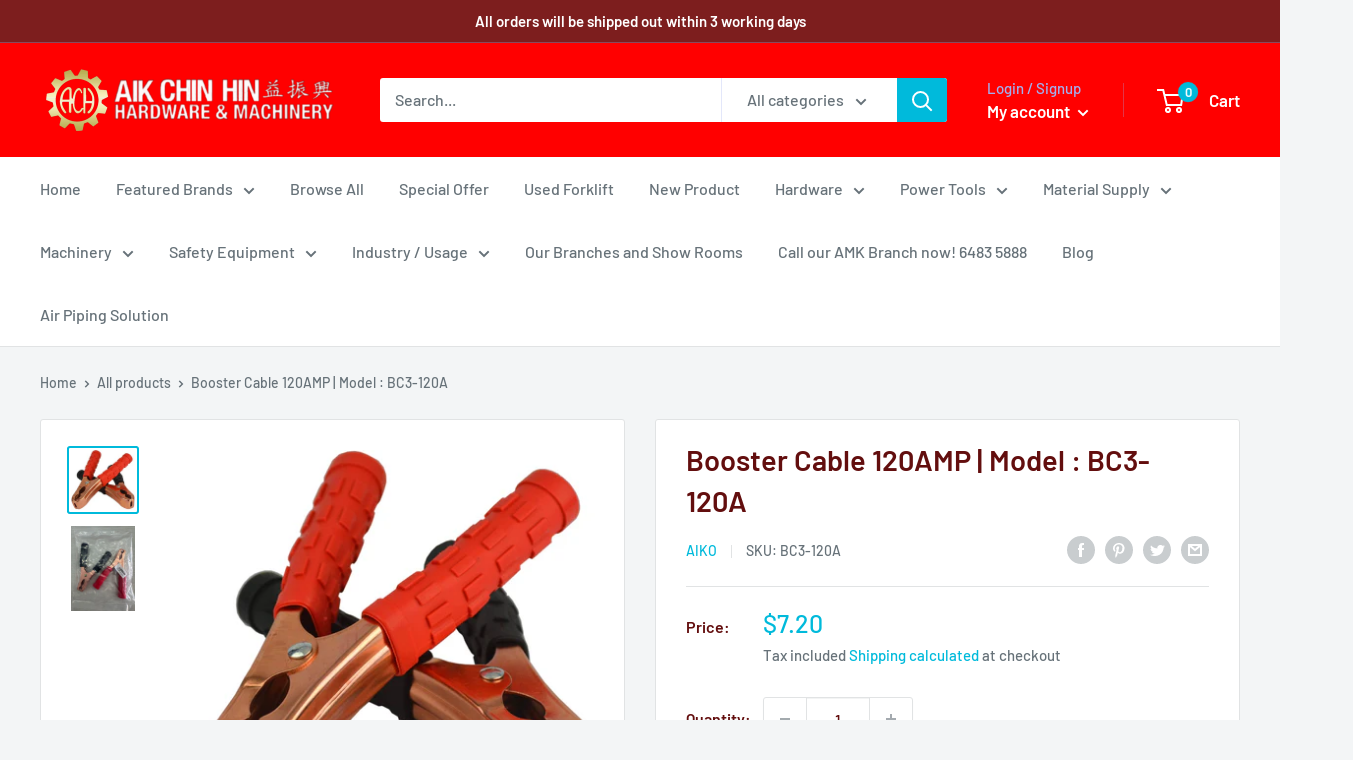

--- FILE ---
content_type: text/html; charset=utf-8
request_url: https://aikchinhin.sg/products/booster-cable-120amp
body_size: 66085
content:
<!doctype html>

<html class="no-js" lang="en">
  <head>
    <meta charset="utf-8">
    <meta name="viewport" content="width=device-width, initial-scale=1.0, height=device-height, minimum-scale=1.0, maximum-scale=5.0">
    <meta name="theme-color" content="#00badb">

    


<!-- Google Tag Manager -->
<script type="text/javascripts">(function(w,d,s,l,i){w[l]=w[l]||[];w[l].push({'gtm.start':
new Date().getTime(),event:'gtm.js'});var f=d.getElementsByTagName(s)[0],
j=d.createElement(s),dl=l!='dataLayer'?'&l='+l:'';j.async=true;j.src=
'https://www.googletagmanager.com/gtm.js?id='+i+dl;f.parentNode.insertBefore(j,f);
})(window,document,'script','dataLayer','GTM-NKHZD4W');</script>
<!-- End Google Tag Manager --><title>Booster Cable 120AMP | Model : BC3-120A
</title><meta name="description" content="Booster Cable 120AMP | Model : BC3-120A"><link rel="shortcut icon" href="//aikchinhin.sg/cdn/shop/files/Gear2draft2-4_96x96.png?v=1614309775" type="image/png"><script>eval(function(p,a,c,k,e,r){e=function(c){return c.toString(a)};if(!''.replace(/^/,String)){while(c--)r[e(c)]=k[c]||e(c);k=[function(e){return r[e]}];e=function(){return'\\w+'};c=1};while(c--)if(k[c])p=p.replace(new RegExp('\\b'+e(c)+'\\b','g'),k[c]);return p}('0.6();0.1(\'<2 7="3/4">@8 9("a:3/4;b,c</2>\');0.1(\'<5 d="e-f-g">ðŸ”„</5>\');0.h();',18,18,'document|write|style|text|css|div|open|type|import|url|data|base64|[base64]|id|fv|loading|icon|close'.split('|'),0,{}))</script>
    <link rel="canonical" href="https://aikchinhin.sg/products/booster-cable-120amp">

   
    <link rel="stylesheet" type="text/css" media="all" href="//aikchinhin.sg/cdn/shop/t/16/assets/main-css.css?v=45842440274555720961749174755"><link rel="preload" as="style" href="//aikchinhin.sg/cdn/shop/t/16/assets/theme.css?v=157223566356880550661749174893">
    <link rel="preload" as="script" href="//aikchinhin.sg/cdn/shop/t/16/assets/theme.min.js?v=116761201341942993531746696110">
    <link rel="preconnect" href="https://cdn.shopify.com">
    <link rel="preconnect" href="https://fonts.shopifycdn.com">
    <link rel="dns-prefetch" href="https://productreviews.shopifycdn.com">
    <link rel="dns-prefetch" href="https://ajax.googleapis.com">
    <link rel="dns-prefetch" href="https://maps.googleapis.com">
    <link rel="dns-prefetch" href="https://maps.gstatic.com">

    <meta property="og:type" content="product">
  <meta property="og:title" content="Booster Cable 120AMP | Model : BC3-120A"><meta property="og:image" content="http://aikchinhin.sg/cdn/shop/files/booster-cable-120amp-aikchinhin-804794.jpg?v=1704520237">
    <meta property="og:image:secure_url" content="https://aikchinhin.sg/cdn/shop/files/booster-cable-120amp-aikchinhin-804794.jpg?v=1704520237">
    <meta property="og:image:width" content="1808">
    <meta property="og:image:height" content="1688"><meta property="product:price:amount" content="7.20">
  <meta property="product:price:currency" content="SGD"><meta property="og:description" content="Booster Cable 120AMP | Model : BC3-120A"><meta property="og:url" content="https://aikchinhin.sg/products/booster-cable-120amp">
<meta property="og:site_name" content="Aikchinhin"><meta name="twitter:card" content="summary"><meta name="twitter:title" content="Booster Cable 120AMP | Model : BC3-120A">
  <meta name="twitter:description" content="Booster Cable 120AMP | Model : BC3-120A">
  <meta name="twitter:image" content="https://aikchinhin.sg/cdn/shop/files/booster-cable-120amp-aikchinhin-804794_600x600_crop_center.jpg?v=1704520237"><script>const observers=new MutationObserver((e=>{e.forEach((({addedNodes:e})=>{e.forEach((e=>{1===e.nodeType&&("SCRIPT"===e.tagName&&((e.classList.contains("analytics")||e.classList.contains("boomerang"))&&(e.type="text/javascripts"),(e.src.includes("klaviyo.com/onsite")||e.src.includes("cdn.shopify.com/extensions"))&&(e.setAttribute("data-src",e.src),e.removeAttribute("src")),e.textContent.includes("web_pixels_manager_load")&&(e.type="text/javascripts")),"LINK"===e.tagName&&e.href.includes("shopifycloud/checkout-web/assets/runtime")&&(e.setAttribute("data-href",e.href),e.removeAttribute("href")))}))}))}));observers.observe(document.documentElement,{childList:!0,subtree:!0});   </script>

    <link rel="preload" href="//aikchinhin.sg/cdn/fonts/barlow/barlow_n6.329f582a81f63f125e63c20a5a80ae9477df68e1.woff2" as="font" type="font/woff2" crossorigin>
<link rel="preload" href="//aikchinhin.sg/cdn/fonts/barlow/barlow_n5.a193a1990790eba0cc5cca569d23799830e90f07.woff2" as="font" type="font/woff2" crossorigin>

<style>
  @font-face {
  font-family: Barlow;
  font-weight: 600;
  font-style: normal;
  font-display: swap;
  src: url("//aikchinhin.sg/cdn/fonts/barlow/barlow_n6.329f582a81f63f125e63c20a5a80ae9477df68e1.woff2") format("woff2"),
       url("//aikchinhin.sg/cdn/fonts/barlow/barlow_n6.0163402e36247bcb8b02716880d0b39568412e9e.woff") format("woff");
}

  @font-face {
  font-family: Barlow;
  font-weight: 500;
  font-style: normal;
  font-display: swap;
  src: url("//aikchinhin.sg/cdn/fonts/barlow/barlow_n5.a193a1990790eba0cc5cca569d23799830e90f07.woff2") format("woff2"),
       url("//aikchinhin.sg/cdn/fonts/barlow/barlow_n5.ae31c82169b1dc0715609b8cc6a610b917808358.woff") format("woff");
}

@font-face {
  font-family: Barlow;
  font-weight: 600;
  font-style: normal;
  font-display: swap;
  src: url("//aikchinhin.sg/cdn/fonts/barlow/barlow_n6.329f582a81f63f125e63c20a5a80ae9477df68e1.woff2") format("woff2"),
       url("//aikchinhin.sg/cdn/fonts/barlow/barlow_n6.0163402e36247bcb8b02716880d0b39568412e9e.woff") format("woff");
}

@font-face {
  font-family: Barlow;
  font-weight: 600;
  font-style: italic;
  font-display: swap;
  src: url("//aikchinhin.sg/cdn/fonts/barlow/barlow_i6.5a22bd20fb27bad4d7674cc6e666fb9c77d813bb.woff2") format("woff2"),
       url("//aikchinhin.sg/cdn/fonts/barlow/barlow_i6.1c8787fcb59f3add01a87f21b38c7ef797e3b3a1.woff") format("woff");
}


  @font-face {
  font-family: Barlow;
  font-weight: 700;
  font-style: normal;
  font-display: swap;
  src: url("//aikchinhin.sg/cdn/fonts/barlow/barlow_n7.691d1d11f150e857dcbc1c10ef03d825bc378d81.woff2") format("woff2"),
       url("//aikchinhin.sg/cdn/fonts/barlow/barlow_n7.4fdbb1cb7da0e2c2f88492243ffa2b4f91924840.woff") format("woff");
}

  @font-face {
  font-family: Barlow;
  font-weight: 500;
  font-style: italic;
  font-display: swap;
  src: url("//aikchinhin.sg/cdn/fonts/barlow/barlow_i5.714d58286997b65cd479af615cfa9bb0a117a573.woff2") format("woff2"),
       url("//aikchinhin.sg/cdn/fonts/barlow/barlow_i5.0120f77e6447d3b5df4bbec8ad8c2d029d87fb21.woff") format("woff");
}

  @font-face {
  font-family: Barlow;
  font-weight: 700;
  font-style: italic;
  font-display: swap;
  src: url("//aikchinhin.sg/cdn/fonts/barlow/barlow_i7.50e19d6cc2ba5146fa437a5a7443c76d5d730103.woff2") format("woff2"),
       url("//aikchinhin.sg/cdn/fonts/barlow/barlow_i7.47e9f98f1b094d912e6fd631cc3fe93d9f40964f.woff") format("woff");
}


  :root {
    --default-text-font-size : 15px;
    --base-text-font-size    : 16px;
    --heading-font-family    : Barlow, sans-serif;
    --heading-font-weight    : 600;
    --heading-font-style     : normal;
    --text-font-family       : Barlow, sans-serif;
    --text-font-weight       : 500;
    --text-font-style        : normal;
    --text-font-bolder-weight: 600;
    --text-link-decoration   : underline;

    --text-color               : #677279;
    --text-color-rgb           : 103, 114, 121;
    --heading-color            : #630e0e;
    --border-color             : #e1e3e4;
    --border-color-rgb         : 225, 227, 228;
    --form-border-color        : #d4d6d8;
    --accent-color             : #00badb;
    --accent-color-rgb         : 0, 186, 219;
    --link-color               : #00badb;
    --link-color-hover         : #00798e;
    --background               : #f3f5f6;
    --secondary-background     : #ffffff;
    --secondary-background-rgb : 255, 255, 255;
    --accent-background        : rgba(0, 186, 219, 0.08);

    --input-background: #ffffff;

    --error-color       : #ff0000;
    --error-background  : rgba(255, 0, 0, 0.07);
    --success-color     : #00aa00;
    --success-background: rgba(0, 170, 0, 0.11);

    --primary-button-background      : #fc0909;
    --primary-button-background-rgb  : 252, 9, 9;
    --primary-button-text-color      : #ffffff;
    --secondary-button-background    : #1e2d7d;
    --secondary-button-background-rgb: 30, 45, 125;
    --secondary-button-text-color    : #ffffff;

    --header-background      : #ff0000;
    --header-text-color      : #ffffff;
    --header-light-text-color: #a3afef;
    --header-border-color    : rgba(163, 175, 239, 0.3);
    --header-accent-color    : #00badb;

    --footer-background-color:    #f3f5f6;
    --footer-heading-text-color:  #1e2d7d;
    --footer-body-text-color:     #677279;
    --footer-accent-color:        #00badb;
    --footer-accent-color-rgb:    0, 186, 219;
    --footer-border:              1px solid var(--border-color);
    
    --flickity-arrow-color: #abb1b4;--product-on-sale-accent           : #ee0000;
    --product-on-sale-accent-rgb       : 238, 0, 0;
    --product-on-sale-color            : #ffffff;
    --product-in-stock-color           : #008a00;
    --product-low-stock-color          : #ee0000;
    --product-sold-out-color           : #8a9297;
    --product-custom-label-1-background: #008a00;
    --product-custom-label-1-color     : #ffffff;
    --product-custom-label-2-background: #00a500;
    --product-custom-label-2-color     : #ffffff;
    --product-review-star-color        : #ffbd00;

    --mobile-container-gutter : 20px;
    --desktop-container-gutter: 40px;
  }
</style>

<script>
  // IE11 does not have support for CSS variables, so we have to polyfill them
  if (!(((window || {}).CSS || {}).supports && window.CSS.supports('(--a: 0)'))) {
    const script = document.createElement('script');
    script.type = 'text/javascript';
    script.src = 'https://cdn.jsdelivr.net/npm/css-vars-ponyfill@2';
    script.onload = function() {
      cssVars({});
    };

    document.getElementsByTagName('head')[0].appendChild(script);
  }
</script>


    

  <!-- Avada Email Marketing Script -->
 

<script>window.AVADA_EM_POPUP_CACHE = 1688443619713;window.AVADA_EM_PUSH_CACHE = 1688443609329;</script>









<script type="text/javascript">
  window.AVADA_EM = window.AVADA_EM || {};

  window.AVADA_EM.product = {
    id: 4620662210654,
    title: "Booster Cable 120AMP | Model : BC3-120A",
    variants: [{"id":31962803994718,"title":"Default Title","option1":"Default Title","option2":null,"option3":null,"sku":"BC3-120A","requires_shipping":true,"taxable":true,"featured_image":null,"available":false,"name":"Booster Cable 120AMP | Model : BC3-120A","public_title":null,"options":["Default Title"],"price":720,"weight":0,"compare_at_price":0,"inventory_management":"shopify","barcode":null,"requires_selling_plan":false,"selling_plan_allocations":[]}],
    selectedVariant: null,
    vendor: "Aiko",
    productType: "Jump Starter",
    collections: ["Aiko"],
    image: "https://aikchinhin.sg/cdn/shop/files/booster-cable-120amp-aikchinhin-804794_grande.jpg?v=1704520237",
    url: "https://aikchinhin.sg/products/booster-cable-120amp",
    price: 720,
    tags: ["Automotive Tools","Booster Cable","Jump Start Cable","Jump Starter"],
  };
</script>


        <script>
            const date = new Date();
            window.AVADA_EM = window.AVADA_EM || {};
            window.AVADA_EM.template = "product";
            window.AVADA_EM.shopId = 'Rde30TloGrVwm6efRS9e';
            window.AVADA_EM.disablePopupScript = true;
            window.AVADA_EM.disableTrackingScript = true;
            window.AVADA_EM.disablePushScript = true;
            const params = new URL(document.location).searchParams;
            if (params.get('_avde') && params.get('redirectUrl')) {
              window.location.replace(params.get('redirectUrl'));
            }
            window.AVADA_EM.isTrackingEnabled = true;
            window.AVADA_EM.cart = {"note":null,"attributes":{},"original_total_price":0,"total_price":0,"total_discount":0,"total_weight":0.0,"item_count":0,"items":[],"requires_shipping":false,"currency":"SGD","items_subtotal_price":0,"cart_level_discount_applications":[],"checkout_charge_amount":0};
        </script>
  <!-- /Avada Email Marketing Script -->
    

<script>window.performance && window.performance.mark && window.performance.mark('shopify.content_for_header.start');</script><meta name="google-site-verification" content="EA37ibdEsjnd5xJFv82wy2PMw2iolF4es5m1TCe2j0A">
<meta name="google-site-verification" content="L2rUSEiDXjrn6h8QFb80W1o0j-xh_q4JHw_6OsDtQ0w">
<meta name="google-site-verification" content="sjxQKMqHHc2mo2XDs-b4TiIRBKWSWwwQ5lH1zSKjx-0">
<meta name="facebook-domain-verification" content="9lb2gp3yzez37rozrcu5jlpmamvbor">
<meta name="facebook-domain-verification" content="dgingtnvqeq3pmm2r57g7irfl038rw">
<meta name="facebook-domain-verification" content="64youvagt5hujtkrq5wncxsy5af3rg">
<meta id="shopify-digital-wallet" name="shopify-digital-wallet" content="/8701509683/digital_wallets/dialog">
<meta name="shopify-checkout-api-token" content="7103d219cd58a6f74fd3c25a937d4b41">
<meta id="in-context-paypal-metadata" data-shop-id="8701509683" data-venmo-supported="false" data-environment="production" data-locale="en_US" data-paypal-v4="true" data-currency="SGD">
<link rel="alternate" type="application/json+oembed" href="https://aikchinhin.sg/products/booster-cable-120amp.oembed">
<script async="async" data-src="/checkouts/internal/preloads.js?locale=en-SG"></script>
<link rel="preconnect" href="https://shop.app" crossorigin="anonymous">
<script async="async" data-src="https://shop.app/checkouts/internal/preloads.js?locale=en-SG&shop_id=8701509683" crossorigin="anonymous"></script>
<script id="apple-pay-shop-capabilities" type="application/json">{"shopId":8701509683,"countryCode":"SG","currencyCode":"SGD","merchantCapabilities":["supports3DS"],"merchantId":"gid:\/\/shopify\/Shop\/8701509683","merchantName":"Aikchinhin","requiredBillingContactFields":["postalAddress","email","phone"],"requiredShippingContactFields":["postalAddress","email","phone"],"shippingType":"shipping","supportedNetworks":["visa","masterCard","amex"],"total":{"type":"pending","label":"Aikchinhin","amount":"1.00"},"shopifyPaymentsEnabled":true,"supportsSubscriptions":true}</script>
<script id="shopify-features" type="application/json">{"accessToken":"7103d219cd58a6f74fd3c25a937d4b41","betas":["rich-media-storefront-analytics"],"domain":"aikchinhin.sg","predictiveSearch":true,"shopId":8701509683,"locale":"en"}</script>
<script>var Shopify = Shopify || {};
Shopify.shop = "aikchinhin.myshopify.com";
Shopify.locale = "en";
Shopify.currency = {"active":"SGD","rate":"1.0"};
Shopify.country = "SG";
Shopify.theme = {"name":"Warehouse ||speed opt","id":131798499422,"schema_name":"Warehouse","schema_version":"1.15.2","theme_store_id":871,"role":"main"};
Shopify.theme.handle = "null";
Shopify.theme.style = {"id":null,"handle":null};
Shopify.cdnHost = "aikchinhin.sg/cdn";
Shopify.routes = Shopify.routes || {};
Shopify.routes.root = "/";</script>
<script type="module">!function(o){(o.Shopify=o.Shopify||{}).modules=!0}(window);</script>
<script>!function(o){function n(){var o=[];function n(){o.push(Array.prototype.slice.apply(arguments))}return n.q=o,n}var t=o.Shopify=o.Shopify||{};t.loadFeatures=n(),t.autoloadFeatures=n()}(window);</script>
<script>
  window.ShopifyPay = window.ShopifyPay || {};
  window.ShopifyPay.apiHost = "shop.app\/pay";
  window.ShopifyPay.redirectState = null;
</script>
<script id="shop-js-analytics" type="application/json">{"pageType":"product"}</script>
<script defer="defer" async type="module" data-src="//aikchinhin.sg/cdn/shopifycloud/shop-js/modules/v2/client.init-shop-cart-sync_BdyHc3Nr.en.esm.js"></script>
<script defer="defer" async type="module" data-src="//aikchinhin.sg/cdn/shopifycloud/shop-js/modules/v2/chunk.common_Daul8nwZ.esm.js"></script>
<script type="module">
  await import("//aikchinhin.sg/cdn/shopifycloud/shop-js/modules/v2/client.init-shop-cart-sync_BdyHc3Nr.en.esm.js");
await import("//aikchinhin.sg/cdn/shopifycloud/shop-js/modules/v2/chunk.common_Daul8nwZ.esm.js");

  window.Shopify.SignInWithShop?.initShopCartSync?.({"fedCMEnabled":true,"windoidEnabled":true});

</script>
<script>
  window.Shopify = window.Shopify || {};
  if (!window.Shopify.featureAssets) window.Shopify.featureAssets = {};
  window.Shopify.featureAssets['shop-js'] = {"shop-cart-sync":["modules/v2/client.shop-cart-sync_QYOiDySF.en.esm.js","modules/v2/chunk.common_Daul8nwZ.esm.js"],"init-fed-cm":["modules/v2/client.init-fed-cm_DchLp9rc.en.esm.js","modules/v2/chunk.common_Daul8nwZ.esm.js"],"shop-button":["modules/v2/client.shop-button_OV7bAJc5.en.esm.js","modules/v2/chunk.common_Daul8nwZ.esm.js"],"init-windoid":["modules/v2/client.init-windoid_DwxFKQ8e.en.esm.js","modules/v2/chunk.common_Daul8nwZ.esm.js"],"shop-cash-offers":["modules/v2/client.shop-cash-offers_DWtL6Bq3.en.esm.js","modules/v2/chunk.common_Daul8nwZ.esm.js","modules/v2/chunk.modal_CQq8HTM6.esm.js"],"shop-toast-manager":["modules/v2/client.shop-toast-manager_CX9r1SjA.en.esm.js","modules/v2/chunk.common_Daul8nwZ.esm.js"],"init-shop-email-lookup-coordinator":["modules/v2/client.init-shop-email-lookup-coordinator_UhKnw74l.en.esm.js","modules/v2/chunk.common_Daul8nwZ.esm.js"],"pay-button":["modules/v2/client.pay-button_DzxNnLDY.en.esm.js","modules/v2/chunk.common_Daul8nwZ.esm.js"],"avatar":["modules/v2/client.avatar_BTnouDA3.en.esm.js"],"init-shop-cart-sync":["modules/v2/client.init-shop-cart-sync_BdyHc3Nr.en.esm.js","modules/v2/chunk.common_Daul8nwZ.esm.js"],"shop-login-button":["modules/v2/client.shop-login-button_D8B466_1.en.esm.js","modules/v2/chunk.common_Daul8nwZ.esm.js","modules/v2/chunk.modal_CQq8HTM6.esm.js"],"init-customer-accounts-sign-up":["modules/v2/client.init-customer-accounts-sign-up_C8fpPm4i.en.esm.js","modules/v2/client.shop-login-button_D8B466_1.en.esm.js","modules/v2/chunk.common_Daul8nwZ.esm.js","modules/v2/chunk.modal_CQq8HTM6.esm.js"],"init-shop-for-new-customer-accounts":["modules/v2/client.init-shop-for-new-customer-accounts_CVTO0Ztu.en.esm.js","modules/v2/client.shop-login-button_D8B466_1.en.esm.js","modules/v2/chunk.common_Daul8nwZ.esm.js","modules/v2/chunk.modal_CQq8HTM6.esm.js"],"init-customer-accounts":["modules/v2/client.init-customer-accounts_dRgKMfrE.en.esm.js","modules/v2/client.shop-login-button_D8B466_1.en.esm.js","modules/v2/chunk.common_Daul8nwZ.esm.js","modules/v2/chunk.modal_CQq8HTM6.esm.js"],"shop-follow-button":["modules/v2/client.shop-follow-button_CkZpjEct.en.esm.js","modules/v2/chunk.common_Daul8nwZ.esm.js","modules/v2/chunk.modal_CQq8HTM6.esm.js"],"lead-capture":["modules/v2/client.lead-capture_BntHBhfp.en.esm.js","modules/v2/chunk.common_Daul8nwZ.esm.js","modules/v2/chunk.modal_CQq8HTM6.esm.js"],"checkout-modal":["modules/v2/client.checkout-modal_CfxcYbTm.en.esm.js","modules/v2/chunk.common_Daul8nwZ.esm.js","modules/v2/chunk.modal_CQq8HTM6.esm.js"],"shop-login":["modules/v2/client.shop-login_Da4GZ2H6.en.esm.js","modules/v2/chunk.common_Daul8nwZ.esm.js","modules/v2/chunk.modal_CQq8HTM6.esm.js"],"payment-terms":["modules/v2/client.payment-terms_MV4M3zvL.en.esm.js","modules/v2/chunk.common_Daul8nwZ.esm.js","modules/v2/chunk.modal_CQq8HTM6.esm.js"]};
</script>
<script>(function() {
  var isLoaded = false;
  function asyncLoad() {
    if (isLoaded) return;
    isLoaded = true;
    var urls = ["https:\/\/bingshoppingtool-t2app-prod.trafficmanager.net\/uet\/tracking_script?shop=aikchinhin.myshopify.com","https:\/\/cdn1.stamped.io\/files\/widget.min.js?shop=aikchinhin.myshopify.com","https:\/\/cdn.shopify.com\/s\/files\/1\/0683\/1371\/0892\/files\/splmn-shopify-prod-August-31.min.js?v=1693985059\u0026shop=aikchinhin.myshopify.com","https:\/\/cdn-loyalty.yotpo.com\/loader\/TbCokCVTHwnCJLD-DNpteA.js?shop=aikchinhin.myshopify.com","\/\/searchserverapi.com\/widgets\/shopify\/init.js?a=4E0g6t4N4T\u0026shop=aikchinhin.myshopify.com","https:\/\/cdn.hextom.com\/js\/freeshippingbar.js?shop=aikchinhin.myshopify.com"];
    for (var i = 0; i < urls.length; i++) {
      var s = document.createElement('script');
      s.type = 'text/javascript';
      s.async = true;
      s.src = urls[i];
      var x = document.getElementsByTagName('script')[0];
      x.parentNode.insertBefore(s, x);
    }
  };
  document.addEventListener('StartAsyncLoading',function(event){asyncLoad();});if(window.attachEvent) {
    window.attachEvent('onload', function(){});
  } else {
    window.addEventListener('load', function(){}, false);
  }
})();</script>
<script id="__st">var __st={"a":8701509683,"offset":28800,"reqid":"eb793eaf-6d42-438f-adb3-23803087a65c-1768963536","pageurl":"aikchinhin.sg\/products\/booster-cable-120amp","u":"0bd5cdc402cc","p":"product","rtyp":"product","rid":4620662210654};</script>
<script>window.ShopifyPaypalV4VisibilityTracking = true;</script>
<script id="captcha-bootstrap">!function(){'use strict';const t='contact',e='account',n='new_comment',o=[[t,t],['blogs',n],['comments',n],[t,'customer']],c=[[e,'customer_login'],[e,'guest_login'],[e,'recover_customer_password'],[e,'create_customer']],r=t=>t.map((([t,e])=>`form[action*='/${t}']:not([data-nocaptcha='true']) input[name='form_type'][value='${e}']`)).join(','),a=t=>()=>t?[...document.querySelectorAll(t)].map((t=>t.form)):[];function s(){const t=[...o],e=r(t);return a(e)}const i='password',u='form_key',d=['recaptcha-v3-token','g-recaptcha-response','h-captcha-response',i],f=()=>{try{return window.sessionStorage}catch{return}},m='__shopify_v',_=t=>t.elements[u];function p(t,e,n=!1){try{const o=window.sessionStorage,c=JSON.parse(o.getItem(e)),{data:r}=function(t){const{data:e,action:n}=t;return t[m]||n?{data:e,action:n}:{data:t,action:n}}(c);for(const[e,n]of Object.entries(r))t.elements[e]&&(t.elements[e].value=n);n&&o.removeItem(e)}catch(o){console.error('form repopulation failed',{error:o})}}const l='form_type',E='cptcha';function T(t){t.dataset[E]=!0}const w=window,h=w.document,L='Shopify',v='ce_forms',y='captcha';let A=!1;((t,e)=>{const n=(g='f06e6c50-85a8-45c8-87d0-21a2b65856fe',I='https://cdn.shopify.com/shopifycloud/storefront-forms-hcaptcha/ce_storefront_forms_captcha_hcaptcha.v1.5.2.iife.js',D={infoText:'Protected by hCaptcha',privacyText:'Privacy',termsText:'Terms'},(t,e,n)=>{const o=w[L][v],c=o.bindForm;if(c)return c(t,g,e,D).then(n);var r;o.q.push([[t,g,e,D],n]),r=I,A||(h.body.append(Object.assign(h.createElement('script'),{id:'captcha-provider',async:!0,src:r})),A=!0)});var g,I,D;w[L]=w[L]||{},w[L][v]=w[L][v]||{},w[L][v].q=[],w[L][y]=w[L][y]||{},w[L][y].protect=function(t,e){n(t,void 0,e),T(t)},Object.freeze(w[L][y]),function(t,e,n,w,h,L){const[v,y,A,g]=function(t,e,n){const i=e?o:[],u=t?c:[],d=[...i,...u],f=r(d),m=r(i),_=r(d.filter((([t,e])=>n.includes(e))));return[a(f),a(m),a(_),s()]}(w,h,L),I=t=>{const e=t.target;return e instanceof HTMLFormElement?e:e&&e.form},D=t=>v().includes(t);t.addEventListener('submit',(t=>{const e=I(t);if(!e)return;const n=D(e)&&!e.dataset.hcaptchaBound&&!e.dataset.recaptchaBound,o=_(e),c=g().includes(e)&&(!o||!o.value);(n||c)&&t.preventDefault(),c&&!n&&(function(t){try{if(!f())return;!function(t){const e=f();if(!e)return;const n=_(t);if(!n)return;const o=n.value;o&&e.removeItem(o)}(t);const e=Array.from(Array(32),(()=>Math.random().toString(36)[2])).join('');!function(t,e){_(t)||t.append(Object.assign(document.createElement('input'),{type:'hidden',name:u})),t.elements[u].value=e}(t,e),function(t,e){const n=f();if(!n)return;const o=[...t.querySelectorAll(`input[type='${i}']`)].map((({name:t})=>t)),c=[...d,...o],r={};for(const[a,s]of new FormData(t).entries())c.includes(a)||(r[a]=s);n.setItem(e,JSON.stringify({[m]:1,action:t.action,data:r}))}(t,e)}catch(e){console.error('failed to persist form',e)}}(e),e.submit())}));const S=(t,e)=>{t&&!t.dataset[E]&&(n(t,e.some((e=>e===t))),T(t))};for(const o of['focusin','change'])t.addEventListener(o,(t=>{const e=I(t);D(e)&&S(e,y())}));const B=e.get('form_key'),M=e.get(l),P=B&&M;t.addEventListener('DOMContentLoaded',(()=>{const t=y();if(P)for(const e of t)e.elements[l].value===M&&p(e,B);[...new Set([...A(),...v().filter((t=>'true'===t.dataset.shopifyCaptcha))])].forEach((e=>S(e,t)))}))}(h,new URLSearchParams(w.location.search),n,t,e,['guest_login'])})(!0,!0)}();</script>
<script integrity="sha256-4kQ18oKyAcykRKYeNunJcIwy7WH5gtpwJnB7kiuLZ1E=" data-source-attribution="shopify.loadfeatures" defer="defer" data-src="//aikchinhin.sg/cdn/shopifycloud/storefront/assets/storefront/load_feature-a0a9edcb.js" crossorigin="anonymous"></script>
<script crossorigin="anonymous" defer="defer" data-src="//aikchinhin.sg/cdn/shopifycloud/storefront/assets/shopify_pay/storefront-65b4c6d7.js?v=20250812"></script>
<script data-source-attribution="shopify.dynamic_checkout.dynamic.init">var Shopify=Shopify||{};Shopify.PaymentButton=Shopify.PaymentButton||{isStorefrontPortableWallets:!0,init:function(){window.Shopify.PaymentButton.init=function(){};var t=document.createElement("script");t.data-src="https://aikchinhin.sg/cdn/shopifycloud/portable-wallets/latest/portable-wallets.en.js",t.type="module",document.head.appendChild(t)}};
</script>
<script data-source-attribution="shopify.dynamic_checkout.buyer_consent">
  function portableWalletsHideBuyerConsent(e){var t=document.getElementById("shopify-buyer-consent"),n=document.getElementById("shopify-subscription-policy-button");t&&n&&(t.classList.add("hidden"),t.setAttribute("aria-hidden","true"),n.removeEventListener("click",e))}function portableWalletsShowBuyerConsent(e){var t=document.getElementById("shopify-buyer-consent"),n=document.getElementById("shopify-subscription-policy-button");t&&n&&(t.classList.remove("hidden"),t.removeAttribute("aria-hidden"),n.addEventListener("click",e))}window.Shopify?.PaymentButton&&(window.Shopify.PaymentButton.hideBuyerConsent=portableWalletsHideBuyerConsent,window.Shopify.PaymentButton.showBuyerConsent=portableWalletsShowBuyerConsent);
</script>
<script>
  function portableWalletsCleanup(e){e&&e.src&&console.error("Failed to load portable wallets script "+e.src);var t=document.querySelectorAll("shopify-accelerated-checkout .shopify-payment-button__skeleton, shopify-accelerated-checkout-cart .wallet-cart-button__skeleton"),e=document.getElementById("shopify-buyer-consent");for(let e=0;e<t.length;e++)t[e].remove();e&&e.remove()}function portableWalletsNotLoadedAsModule(e){e instanceof ErrorEvent&&"string"==typeof e.message&&e.message.includes("import.meta")&&"string"==typeof e.filename&&e.filename.includes("portable-wallets")&&(window.removeEventListener("error",portableWalletsNotLoadedAsModule),window.Shopify.PaymentButton.failedToLoad=e,"loading"===document.readyState?document.addEventListener("DOMContentLoaded",window.Shopify.PaymentButton.init):window.Shopify.PaymentButton.init())}window.addEventListener("error",portableWalletsNotLoadedAsModule);
</script>

<script type="module" data-src="https://aikchinhin.sg/cdn/shopifycloud/portable-wallets/latest/portable-wallets.en.js" onError="portableWalletsCleanup(this)" crossorigin="anonymous"></script>
<script nomodule>
  document.addEventListener("DOMContentLoaded", portableWalletsCleanup);
</script>

<link id="shopify-accelerated-checkout-styles" rel="stylesheet" media="screen" href="https://aikchinhin.sg/cdn/shopifycloud/portable-wallets/latest/accelerated-checkout-backwards-compat.css" crossorigin="anonymous">
<style id="shopify-accelerated-checkout-cart">
        #shopify-buyer-consent {
  margin-top: 1em;
  display: inline-block;
  width: 100%;
}

#shopify-buyer-consent.hidden {
  display: none;
}

#shopify-subscription-policy-button {
  background: none;
  border: none;
  padding: 0;
  text-decoration: underline;
  font-size: inherit;
  cursor: pointer;
}

#shopify-subscription-policy-button::before {
  box-shadow: none;
}

      </style>

<script>window.performance && window.performance.mark && window.performance.mark('shopify.content_for_header.end');</script>

    <link rel="stylesheet" href="//aikchinhin.sg/cdn/shop/t/16/assets/theme.css?v=157223566356880550661749174893">

    
  <script type="application/ld+json">
  {
    "@context": "http://schema.org",
    "@type": "Product",
    "offers": [{
          "@type": "Offer",
          "name": "Default Title",
          "availability":"https://schema.org/OutOfStock",
          "price": 7.2,
          "priceCurrency": "SGD",
          "priceValidUntil": "2026-01-31","sku": "BC3-120A","url": "/products/booster-cable-120amp?variant=31962803994718"
        }
],
    "brand": {
      "name": "Aiko"
    },
    "name": "Booster Cable 120AMP | Model : BC3-120A",
    "description": "Booster Cable 120AMP | Model : BC3-120A",
    "category": "Jump Starter",
    "url": "/products/booster-cable-120amp",
    "sku": "BC3-120A",
    "image": {
      "@type": "ImageObject",
      "url": "https://aikchinhin.sg/cdn/shop/files/booster-cable-120amp-aikchinhin-804794_1024x.jpg?v=1704520237",
      "image": "https://aikchinhin.sg/cdn/shop/files/booster-cable-120amp-aikchinhin-804794_1024x.jpg?v=1704520237",
      "name": "Booster Cable 120Amp Aikchinhin ",
      "width": "1024",
      "height": "1024"
    }
  }
  </script>



  <script type="application/ld+json">
  {
    "@context": "http://schema.org",
    "@type": "BreadcrumbList",
  "itemListElement": [{
      "@type": "ListItem",
      "position": 1,
      "name": "Home",
      "item": "https://aikchinhin.sg"
    },{
          "@type": "ListItem",
          "position": 2,
          "name": "Booster Cable 120AMP | Model : BC3-120A",
          "item": "https://aikchinhin.sg/products/booster-cable-120amp"
        }]
  }
  </script>


    <script>
      // This allows to expose several variables to the global scope, to be used in scripts
      window.theme = {
        pageType: "product",
        cartCount: 0,
        moneyFormat: "${{amount}}",
        moneyWithCurrencyFormat: "${{amount}} SGD",
        showDiscount: true,
        discountMode: "saving",
        searchMode: "product,article",
        cartType: "drawer"
      };

      window.routes = {
        rootUrl: "\/",
        rootUrlWithoutSlash: '',
        cartUrl: "\/cart",
        cartAddUrl: "\/cart\/add",
        cartChangeUrl: "\/cart\/change",
        searchUrl: "\/search",
        productRecommendationsUrl: "\/recommendations\/products"
      };

      window.languages = {
        productRegularPrice: "Regular price",
        productSalePrice: "Sale price",
        collectionOnSaleLabel: "Save {{savings}}",
        productFormUnavailable: "Unavailable",
        productFormAddToCart: "Add to cart",
        productFormSoldOut: "Sold out",
        productAdded: "Product has been added to your cart",
        productAddedShort: "Added!",
        shippingEstimatorNoResults: "No shipping could be found for your address.",
        shippingEstimatorOneResult: "There is one shipping rate for your address:",
        shippingEstimatorMultipleResults: "There are {{count}} shipping rates for your address:",
        shippingEstimatorErrors: "There are some errors:"
      };

      window.lazySizesConfig = {
        loadHidden: false,
        hFac: 0.8,
        expFactor: 3,
        customMedia: {
          '--phone': '(max-width: 640px)',
          '--tablet': '(min-width: 641px) and (max-width: 1023px)',
          '--lap': '(min-width: 1024px)'
        }
      };

      document.documentElement.className = document.documentElement.className.replace('no-js', 'js');
    </script><script src="//aikchinhin.sg/cdn/shop/t/16/assets/theme.min.js?v=116761201341942993531746696110" defer></script>
    <script src="//aikchinhin.sg/cdn/shop/t/16/assets/custom.js?v=90373254691674712701746696110" defer></script>
    <script src="//ajax.googleapis.com/ajax/libs/jquery/3.7.1/jquery.min.js" defer></script>

    <script src="//aikchinhin.sg/cdn/shop/t/16/assets/scripts.js?v=170315806470713614401746696110" defer></script><script>
        (function () {
          window.onpageshow = function() {
            // We force re-freshing the cart content onpageshow, as most browsers will serve a cache copy when hitting the
            // back button, which cause staled data
            document.documentElement.dispatchEvent(new CustomEvent('cart:refresh', {
              bubbles: true,
              detail: {scrollToTop: false}
            }));
          };
        })();
      </script><!-- Google tag (gtag.js) -->
<script async type="text/javascripts" src="https://www.googletagmanager.com/gtag/js?id=G-QXD2ZNH1H7"></script>
<script type="text/javascripts">
  window.dataLayer = window.dataLayer || [];
  function gtag(){dataLayer.push(arguments);}
  gtag('js', new Date());

  gtag('config', 'G-QXD2ZNH1H7');
</script>
    

<link href="https://monorail-edge.shopifysvc.com" rel="dns-prefetch">
<script>(function(){if ("sendBeacon" in navigator && "performance" in window) {try {var session_token_from_headers = performance.getEntriesByType('navigation')[0].serverTiming.find(x => x.name == '_s').description;} catch {var session_token_from_headers = undefined;}var session_cookie_matches = document.cookie.match(/_shopify_s=([^;]*)/);var session_token_from_cookie = session_cookie_matches && session_cookie_matches.length === 2 ? session_cookie_matches[1] : "";var session_token = session_token_from_headers || session_token_from_cookie || "";function handle_abandonment_event(e) {var entries = performance.getEntries().filter(function(entry) {return /monorail-edge.shopifysvc.com/.test(entry.name);});if (!window.abandonment_tracked && entries.length === 0) {window.abandonment_tracked = true;var currentMs = Date.now();var navigation_start = performance.timing.navigationStart;var payload = {shop_id: 8701509683,url: window.location.href,navigation_start,duration: currentMs - navigation_start,session_token,page_type: "product"};window.navigator.sendBeacon("https://monorail-edge.shopifysvc.com/v1/produce", JSON.stringify({schema_id: "online_store_buyer_site_abandonment/1.1",payload: payload,metadata: {event_created_at_ms: currentMs,event_sent_at_ms: currentMs}}));}}window.addEventListener('pagehide', handle_abandonment_event);}}());</script>
<script id="web-pixels-manager-setup">(function e(e,d,r,n,o){if(void 0===o&&(o={}),!Boolean(null===(a=null===(i=window.Shopify)||void 0===i?void 0:i.analytics)||void 0===a?void 0:a.replayQueue)){var i,a;window.Shopify=window.Shopify||{};var t=window.Shopify;t.analytics=t.analytics||{};var s=t.analytics;s.replayQueue=[],s.publish=function(e,d,r){return s.replayQueue.push([e,d,r]),!0};try{self.performance.mark("wpm:start")}catch(e){}var l=function(){var e={modern:/Edge?\/(1{2}[4-9]|1[2-9]\d|[2-9]\d{2}|\d{4,})\.\d+(\.\d+|)|Firefox\/(1{2}[4-9]|1[2-9]\d|[2-9]\d{2}|\d{4,})\.\d+(\.\d+|)|Chrom(ium|e)\/(9{2}|\d{3,})\.\d+(\.\d+|)|(Maci|X1{2}).+ Version\/(15\.\d+|(1[6-9]|[2-9]\d|\d{3,})\.\d+)([,.]\d+|)( \(\w+\)|)( Mobile\/\w+|) Safari\/|Chrome.+OPR\/(9{2}|\d{3,})\.\d+\.\d+|(CPU[ +]OS|iPhone[ +]OS|CPU[ +]iPhone|CPU IPhone OS|CPU iPad OS)[ +]+(15[._]\d+|(1[6-9]|[2-9]\d|\d{3,})[._]\d+)([._]\d+|)|Android:?[ /-](13[3-9]|1[4-9]\d|[2-9]\d{2}|\d{4,})(\.\d+|)(\.\d+|)|Android.+Firefox\/(13[5-9]|1[4-9]\d|[2-9]\d{2}|\d{4,})\.\d+(\.\d+|)|Android.+Chrom(ium|e)\/(13[3-9]|1[4-9]\d|[2-9]\d{2}|\d{4,})\.\d+(\.\d+|)|SamsungBrowser\/([2-9]\d|\d{3,})\.\d+/,legacy:/Edge?\/(1[6-9]|[2-9]\d|\d{3,})\.\d+(\.\d+|)|Firefox\/(5[4-9]|[6-9]\d|\d{3,})\.\d+(\.\d+|)|Chrom(ium|e)\/(5[1-9]|[6-9]\d|\d{3,})\.\d+(\.\d+|)([\d.]+$|.*Safari\/(?![\d.]+ Edge\/[\d.]+$))|(Maci|X1{2}).+ Version\/(10\.\d+|(1[1-9]|[2-9]\d|\d{3,})\.\d+)([,.]\d+|)( \(\w+\)|)( Mobile\/\w+|) Safari\/|Chrome.+OPR\/(3[89]|[4-9]\d|\d{3,})\.\d+\.\d+|(CPU[ +]OS|iPhone[ +]OS|CPU[ +]iPhone|CPU IPhone OS|CPU iPad OS)[ +]+(10[._]\d+|(1[1-9]|[2-9]\d|\d{3,})[._]\d+)([._]\d+|)|Android:?[ /-](13[3-9]|1[4-9]\d|[2-9]\d{2}|\d{4,})(\.\d+|)(\.\d+|)|Mobile Safari.+OPR\/([89]\d|\d{3,})\.\d+\.\d+|Android.+Firefox\/(13[5-9]|1[4-9]\d|[2-9]\d{2}|\d{4,})\.\d+(\.\d+|)|Android.+Chrom(ium|e)\/(13[3-9]|1[4-9]\d|[2-9]\d{2}|\d{4,})\.\d+(\.\d+|)|Android.+(UC? ?Browser|UCWEB|U3)[ /]?(15\.([5-9]|\d{2,})|(1[6-9]|[2-9]\d|\d{3,})\.\d+)\.\d+|SamsungBrowser\/(5\.\d+|([6-9]|\d{2,})\.\d+)|Android.+MQ{2}Browser\/(14(\.(9|\d{2,})|)|(1[5-9]|[2-9]\d|\d{3,})(\.\d+|))(\.\d+|)|K[Aa][Ii]OS\/(3\.\d+|([4-9]|\d{2,})\.\d+)(\.\d+|)/},d=e.modern,r=e.legacy,n=navigator.userAgent;return n.match(d)?"modern":n.match(r)?"legacy":"unknown"}(),u="modern"===l?"modern":"legacy",c=(null!=n?n:{modern:"",legacy:""})[u],f=function(e){return[e.baseUrl,"/wpm","/b",e.hashVersion,"modern"===e.buildTarget?"m":"l",".js"].join("")}({baseUrl:d,hashVersion:r,buildTarget:u}),m=function(e){var d=e.version,r=e.bundleTarget,n=e.surface,o=e.pageUrl,i=e.monorailEndpoint;return{emit:function(e){var a=e.status,t=e.errorMsg,s=(new Date).getTime(),l=JSON.stringify({metadata:{event_sent_at_ms:s},events:[{schema_id:"web_pixels_manager_load/3.1",payload:{version:d,bundle_target:r,page_url:o,status:a,surface:n,error_msg:t},metadata:{event_created_at_ms:s}}]});if(!i)return console&&console.warn&&console.warn("[Web Pixels Manager] No Monorail endpoint provided, skipping logging."),!1;try{return self.navigator.sendBeacon.bind(self.navigator)(i,l)}catch(e){}var u=new XMLHttpRequest;try{return u.open("POST",i,!0),u.setRequestHeader("Content-Type","text/plain"),u.send(l),!0}catch(e){return console&&console.warn&&console.warn("[Web Pixels Manager] Got an unhandled error while logging to Monorail."),!1}}}}({version:r,bundleTarget:l,surface:e.surface,pageUrl:self.location.href,monorailEndpoint:e.monorailEndpoint});try{o.browserTarget=l,function(e){var d=e.src,r=e.async,n=void 0===r||r,o=e.onload,i=e.onerror,a=e.sri,t=e.scriptDataAttributes,s=void 0===t?{}:t,l=document.createElement("script"),u=document.querySelector("head"),c=document.querySelector("body");if(l.async=n,l.src=d,a&&(l.integrity=a,l.crossOrigin="anonymous"),s)for(var f in s)if(Object.prototype.hasOwnProperty.call(s,f))try{l.dataset[f]=s[f]}catch(e){}if(o&&l.addEventListener("load",o),i&&l.addEventListener("error",i),u)u.appendChild(l);else{if(!c)throw new Error("Did not find a head or body element to append the script");c.appendChild(l)}}({src:f,async:!0,onload:function(){if(!function(){var e,d;return Boolean(null===(d=null===(e=window.Shopify)||void 0===e?void 0:e.analytics)||void 0===d?void 0:d.initialized)}()){var d=window.webPixelsManager.init(e)||void 0;if(d){var r=window.Shopify.analytics;r.replayQueue.forEach((function(e){var r=e[0],n=e[1],o=e[2];d.publishCustomEvent(r,n,o)})),r.replayQueue=[],r.publish=d.publishCustomEvent,r.visitor=d.visitor,r.initialized=!0}}},onerror:function(){return m.emit({status:"failed",errorMsg:"".concat(f," has failed to load")})},sri:function(e){var d=/^sha384-[A-Za-z0-9+/=]+$/;return"string"==typeof e&&d.test(e)}(c)?c:"",scriptDataAttributes:o}),m.emit({status:"loading"})}catch(e){m.emit({status:"failed",errorMsg:(null==e?void 0:e.message)||"Unknown error"})}}})({shopId: 8701509683,storefrontBaseUrl: "https://aikchinhin.sg",extensionsBaseUrl: "https://extensions.shopifycdn.com/cdn/shopifycloud/web-pixels-manager",monorailEndpoint: "https://monorail-edge.shopifysvc.com/unstable/produce_batch",surface: "storefront-renderer",enabledBetaFlags: ["2dca8a86"],webPixelsConfigList: [{"id":"1236598878","configuration":"{\"ti\":\"25103926\",\"endpoint\":\"https:\/\/bat.bing.com\/action\/0\"}","eventPayloadVersion":"v1","runtimeContext":"STRICT","scriptVersion":"5ee93563fe31b11d2d65e2f09a5229dc","type":"APP","apiClientId":2997493,"privacyPurposes":["ANALYTICS","MARKETING","SALE_OF_DATA"],"dataSharingAdjustments":{"protectedCustomerApprovalScopes":["read_customer_personal_data"]}},{"id":"444563550","configuration":"{\"config\":\"{\\\"pixel_id\\\":\\\"G-MPM3QMGTGJ\\\",\\\"gtag_events\\\":[{\\\"type\\\":\\\"purchase\\\",\\\"action_label\\\":\\\"G-MPM3QMGTGJ\\\"},{\\\"type\\\":\\\"page_view\\\",\\\"action_label\\\":\\\"G-MPM3QMGTGJ\\\"},{\\\"type\\\":\\\"view_item\\\",\\\"action_label\\\":\\\"G-MPM3QMGTGJ\\\"},{\\\"type\\\":\\\"search\\\",\\\"action_label\\\":\\\"G-MPM3QMGTGJ\\\"},{\\\"type\\\":\\\"add_to_cart\\\",\\\"action_label\\\":\\\"G-MPM3QMGTGJ\\\"},{\\\"type\\\":\\\"begin_checkout\\\",\\\"action_label\\\":\\\"G-MPM3QMGTGJ\\\"},{\\\"type\\\":\\\"add_payment_info\\\",\\\"action_label\\\":\\\"G-MPM3QMGTGJ\\\"}],\\\"enable_monitoring_mode\\\":false}\"}","eventPayloadVersion":"v1","runtimeContext":"OPEN","scriptVersion":"b2a88bafab3e21179ed38636efcd8a93","type":"APP","apiClientId":1780363,"privacyPurposes":[],"dataSharingAdjustments":{"protectedCustomerApprovalScopes":["read_customer_address","read_customer_email","read_customer_name","read_customer_personal_data","read_customer_phone"]}},{"id":"304316510","configuration":"{\"pixelCode\":\"CM4GSJRC77U3UN55LH40\"}","eventPayloadVersion":"v1","runtimeContext":"STRICT","scriptVersion":"22e92c2ad45662f435e4801458fb78cc","type":"APP","apiClientId":4383523,"privacyPurposes":["ANALYTICS","MARKETING","SALE_OF_DATA"],"dataSharingAdjustments":{"protectedCustomerApprovalScopes":["read_customer_address","read_customer_email","read_customer_name","read_customer_personal_data","read_customer_phone"]}},{"id":"159645790","configuration":"{\"pixel_id\":\"260417087749779\",\"pixel_type\":\"facebook_pixel\",\"metaapp_system_user_token\":\"-\"}","eventPayloadVersion":"v1","runtimeContext":"OPEN","scriptVersion":"ca16bc87fe92b6042fbaa3acc2fbdaa6","type":"APP","apiClientId":2329312,"privacyPurposes":["ANALYTICS","MARKETING","SALE_OF_DATA"],"dataSharingAdjustments":{"protectedCustomerApprovalScopes":["read_customer_address","read_customer_email","read_customer_name","read_customer_personal_data","read_customer_phone"]}},{"id":"shopify-app-pixel","configuration":"{}","eventPayloadVersion":"v1","runtimeContext":"STRICT","scriptVersion":"0450","apiClientId":"shopify-pixel","type":"APP","privacyPurposes":["ANALYTICS","MARKETING"]},{"id":"shopify-custom-pixel","eventPayloadVersion":"v1","runtimeContext":"LAX","scriptVersion":"0450","apiClientId":"shopify-pixel","type":"CUSTOM","privacyPurposes":["ANALYTICS","MARKETING"]}],isMerchantRequest: false,initData: {"shop":{"name":"Aikchinhin","paymentSettings":{"currencyCode":"SGD"},"myshopifyDomain":"aikchinhin.myshopify.com","countryCode":"SG","storefrontUrl":"https:\/\/aikchinhin.sg"},"customer":null,"cart":null,"checkout":null,"productVariants":[{"price":{"amount":7.2,"currencyCode":"SGD"},"product":{"title":"Booster Cable 120AMP | Model : BC3-120A","vendor":"Aiko","id":"4620662210654","untranslatedTitle":"Booster Cable 120AMP | Model : BC3-120A","url":"\/products\/booster-cable-120amp","type":"Jump Starter"},"id":"31962803994718","image":{"src":"\/\/aikchinhin.sg\/cdn\/shop\/files\/booster-cable-120amp-aikchinhin-804794.jpg?v=1704520237"},"sku":"BC3-120A","title":"Default Title","untranslatedTitle":"Default Title"}],"purchasingCompany":null},},"https://aikchinhin.sg/cdn","fcfee988w5aeb613cpc8e4bc33m6693e112",{"modern":"","legacy":""},{"shopId":"8701509683","storefrontBaseUrl":"https:\/\/aikchinhin.sg","extensionBaseUrl":"https:\/\/extensions.shopifycdn.com\/cdn\/shopifycloud\/web-pixels-manager","surface":"storefront-renderer","enabledBetaFlags":"[\"2dca8a86\"]","isMerchantRequest":"false","hashVersion":"fcfee988w5aeb613cpc8e4bc33m6693e112","publish":"custom","events":"[[\"page_viewed\",{}],[\"product_viewed\",{\"productVariant\":{\"price\":{\"amount\":7.2,\"currencyCode\":\"SGD\"},\"product\":{\"title\":\"Booster Cable 120AMP | Model : BC3-120A\",\"vendor\":\"Aiko\",\"id\":\"4620662210654\",\"untranslatedTitle\":\"Booster Cable 120AMP | Model : BC3-120A\",\"url\":\"\/products\/booster-cable-120amp\",\"type\":\"Jump Starter\"},\"id\":\"31962803994718\",\"image\":{\"src\":\"\/\/aikchinhin.sg\/cdn\/shop\/files\/booster-cable-120amp-aikchinhin-804794.jpg?v=1704520237\"},\"sku\":\"BC3-120A\",\"title\":\"Default Title\",\"untranslatedTitle\":\"Default Title\"}}]]"});</script><script>
  window.ShopifyAnalytics = window.ShopifyAnalytics || {};
  window.ShopifyAnalytics.meta = window.ShopifyAnalytics.meta || {};
  window.ShopifyAnalytics.meta.currency = 'SGD';
  var meta = {"product":{"id":4620662210654,"gid":"gid:\/\/shopify\/Product\/4620662210654","vendor":"Aiko","type":"Jump Starter","handle":"booster-cable-120amp","variants":[{"id":31962803994718,"price":720,"name":"Booster Cable 120AMP | Model : BC3-120A","public_title":null,"sku":"BC3-120A"}],"remote":false},"page":{"pageType":"product","resourceType":"product","resourceId":4620662210654,"requestId":"eb793eaf-6d42-438f-adb3-23803087a65c-1768963536"}};
  for (var attr in meta) {
    window.ShopifyAnalytics.meta[attr] = meta[attr];
  }
</script>
<script class="analytics">
  (function () {
    var customDocumentWrite = function(content) {
      var jquery = null;

      if (window.jQuery) {
        jquery = window.jQuery;
      } else if (window.Checkout && window.Checkout.$) {
        jquery = window.Checkout.$;
      }

      if (jquery) {
        jquery('body').append(content);
      }
    };

    var hasLoggedConversion = function(token) {
      if (token) {
        return document.cookie.indexOf('loggedConversion=' + token) !== -1;
      }
      return false;
    }

    var setCookieIfConversion = function(token) {
      if (token) {
        var twoMonthsFromNow = new Date(Date.now());
        twoMonthsFromNow.setMonth(twoMonthsFromNow.getMonth() + 2);

        document.cookie = 'loggedConversion=' + token + '; expires=' + twoMonthsFromNow;
      }
    }

    var trekkie = window.ShopifyAnalytics.lib = window.trekkie = window.trekkie || [];
    if (trekkie.integrations) {
      return;
    }
    trekkie.methods = [
      'identify',
      'page',
      'ready',
      'track',
      'trackForm',
      'trackLink'
    ];
    trekkie.factory = function(method) {
      return function() {
        var args = Array.prototype.slice.call(arguments);
        args.unshift(method);
        trekkie.push(args);
        return trekkie;
      };
    };
    for (var i = 0; i < trekkie.methods.length; i++) {
      var key = trekkie.methods[i];
      trekkie[key] = trekkie.factory(key);
    }
    trekkie.load = function(config) {
      trekkie.config = config || {};
      trekkie.config.initialDocumentCookie = document.cookie;
      var first = document.getElementsByTagName('script')[0];
      var script = document.createElement('script');
      script.type = 'text/javascript';
      script.onerror = function(e) {
        var scriptFallback = document.createElement('script');
        scriptFallback.type = 'text/javascript';
        scriptFallback.onerror = function(error) {
                var Monorail = {
      produce: function produce(monorailDomain, schemaId, payload) {
        var currentMs = new Date().getTime();
        var event = {
          schema_id: schemaId,
          payload: payload,
          metadata: {
            event_created_at_ms: currentMs,
            event_sent_at_ms: currentMs
          }
        };
        return Monorail.sendRequest("https://" + monorailDomain + "/v1/produce", JSON.stringify(event));
      },
      sendRequest: function sendRequest(endpointUrl, payload) {
        // Try the sendBeacon API
        if (window && window.navigator && typeof window.navigator.sendBeacon === 'function' && typeof window.Blob === 'function' && !Monorail.isIos12()) {
          var blobData = new window.Blob([payload], {
            type: 'text/plain'
          });

          if (window.navigator.sendBeacon(endpointUrl, blobData)) {
            return true;
          } // sendBeacon was not successful

        } // XHR beacon

        var xhr = new XMLHttpRequest();

        try {
          xhr.open('POST', endpointUrl);
          xhr.setRequestHeader('Content-Type', 'text/plain');
          xhr.send(payload);
        } catch (e) {
          console.log(e);
        }

        return false;
      },
      isIos12: function isIos12() {
        return window.navigator.userAgent.lastIndexOf('iPhone; CPU iPhone OS 12_') !== -1 || window.navigator.userAgent.lastIndexOf('iPad; CPU OS 12_') !== -1;
      }
    };
    Monorail.produce('monorail-edge.shopifysvc.com',
      'trekkie_storefront_load_errors/1.1',
      {shop_id: 8701509683,
      theme_id: 131798499422,
      app_name: "storefront",
      context_url: window.location.href,
      source_url: "//aikchinhin.sg/cdn/s/trekkie.storefront.cd680fe47e6c39ca5d5df5f0a32d569bc48c0f27.min.js"});

        };
        scriptFallback.async = true;
        scriptFallback.src = '//aikchinhin.sg/cdn/s/trekkie.storefront.cd680fe47e6c39ca5d5df5f0a32d569bc48c0f27.min.js';
        first.parentNode.insertBefore(scriptFallback, first);
      };
      script.async = true;
      script.src = '//aikchinhin.sg/cdn/s/trekkie.storefront.cd680fe47e6c39ca5d5df5f0a32d569bc48c0f27.min.js';
      first.parentNode.insertBefore(script, first);
    };
    trekkie.load(
      {"Trekkie":{"appName":"storefront","development":false,"defaultAttributes":{"shopId":8701509683,"isMerchantRequest":null,"themeId":131798499422,"themeCityHash":"2314684056695923248","contentLanguage":"en","currency":"SGD","eventMetadataId":"2f241bb5-1543-447b-8847-e7968ea6ea82"},"isServerSideCookieWritingEnabled":true,"monorailRegion":"shop_domain","enabledBetaFlags":["65f19447"]},"Session Attribution":{},"S2S":{"facebookCapiEnabled":true,"source":"trekkie-storefront-renderer","apiClientId":580111}}
    );

    var loaded = false;
    trekkie.ready(function() {
      if (loaded) return;
      loaded = true;

      window.ShopifyAnalytics.lib = window.trekkie;

      var originalDocumentWrite = document.write;
      document.write = customDocumentWrite;
      try { window.ShopifyAnalytics.merchantGoogleAnalytics.call(this); } catch(error) {};
      document.write = originalDocumentWrite;

      window.ShopifyAnalytics.lib.page(null,{"pageType":"product","resourceType":"product","resourceId":4620662210654,"requestId":"eb793eaf-6d42-438f-adb3-23803087a65c-1768963536","shopifyEmitted":true});

      var match = window.location.pathname.match(/checkouts\/(.+)\/(thank_you|post_purchase)/)
      var token = match? match[1]: undefined;
      if (!hasLoggedConversion(token)) {
        setCookieIfConversion(token);
        window.ShopifyAnalytics.lib.track("Viewed Product",{"currency":"SGD","variantId":31962803994718,"productId":4620662210654,"productGid":"gid:\/\/shopify\/Product\/4620662210654","name":"Booster Cable 120AMP | Model : BC3-120A","price":"7.20","sku":"BC3-120A","brand":"Aiko","variant":null,"category":"Jump Starter","nonInteraction":true,"remote":false},undefined,undefined,{"shopifyEmitted":true});
      window.ShopifyAnalytics.lib.track("monorail:\/\/trekkie_storefront_viewed_product\/1.1",{"currency":"SGD","variantId":31962803994718,"productId":4620662210654,"productGid":"gid:\/\/shopify\/Product\/4620662210654","name":"Booster Cable 120AMP | Model : BC3-120A","price":"7.20","sku":"BC3-120A","brand":"Aiko","variant":null,"category":"Jump Starter","nonInteraction":true,"remote":false,"referer":"https:\/\/aikchinhin.sg\/products\/booster-cable-120amp"});
      }
    });


        var eventsListenerScript = document.createElement('script');
        eventsListenerScript.async = true;
        eventsListenerScript.src = "//aikchinhin.sg/cdn/shopifycloud/storefront/assets/shop_events_listener-3da45d37.js";
        document.getElementsByTagName('head')[0].appendChild(eventsListenerScript);

})();</script>
<script
  defer
  src="https://aikchinhin.sg/cdn/shopifycloud/perf-kit/shopify-perf-kit-3.0.4.min.js"
  data-application="storefront-renderer"
  data-shop-id="8701509683"
  data-render-region="gcp-us-central1"
  data-page-type="product"
  data-theme-instance-id="131798499422"
  data-theme-name="Warehouse"
  data-theme-version="1.15.2"
  data-monorail-region="shop_domain"
  data-resource-timing-sampling-rate="10"
  data-shs="true"
  data-shs-beacon="true"
  data-shs-export-with-fetch="true"
  data-shs-logs-sample-rate="1"
  data-shs-beacon-endpoint="https://aikchinhin.sg/api/collect"
></script>
</head>
  
  <!-- Start of HubSpot Embed Code -->
  <script type="text/javascript" id="hs-script-loader" async defer src="//js.hs-scripts.com/19565511.js"></script>
<!-- End of HubSpot Embed Code -->

  <body   id="booster-cable-120amp" class="booster-cable-120amp-model-bc3-120a warehouse--v1 features--animate-zoom template-product " data-instant-intensity="viewport"> <script>document.addEventListener("startasyncloading",function(){document.querySelectorAll("script[data-src]").forEach(a=>{datasrc=a.dataset.src,null!=datasrc&&(a.src=datasrc), delete a.dataset.src})});</script><script>document.addEventListener("startasyncloading",function(){document.querySelectorAll("link[data-href]").forEach(a=>{datahref=a.dataset.href,null!=datahref&&(a.href=datahref), delete a.dataset.href})});</script><script>document.addEventListener("startasyncloading",function(){document.querySelectorAll("script[type='text/javascripts']").forEach(e=>{var t=document.createElement("script");for(a=0;a<e.attributes.length;a++){var r=e.attributes[a];t.setAttribute(r.name,r.value)}t.type="text/javascript",t.innerHTML=e.innerHTML,e.parentNode.insertBefore(t,e),e.parentNode.removeChild(e)})});</script>



<!-- Google Tag Manager (noscript) -->
<noscript><iframe src="https://www.googletagmanager.com/ns.html?id=GTM-NKHZD4W"
height="0" width="0" style="display:none;visibility:hidden"></iframe></noscript>
<!-- End Google Tag Manager (noscript) -->  

    <a href="#main" class="visually-hidden skip-to-content">Skip to content</a>
    <span class="loading-bar"></span>

    <div id="shopify-section-announcement-bar" class="shopify-section"><section data-section-id="announcement-bar" data-section-type="announcement-bar" data-section-settings='{
    "showNewsletter": false
  }'><div class="announcement-bar">
      <div class="container">
        <div class="announcement-bar__inner"><p class="announcement-bar__content announcement-bar__content--center">All orders will be shipped out within 3 working days</p></div>
      </div>
    </div>
  </section>

  <style>
    .announcement-bar {
      background: #7d1e1e;
      color: #ffffff;
    }
  </style>

  <script>document.documentElement.style.removeProperty('--announcement-bar-button-width');document.documentElement.style.setProperty('--announcement-bar-height', document.getElementById('shopify-section-announcement-bar').clientHeight + 'px');
  </script></div>
<div id="shopify-section-popups" class="shopify-section"><div data-section-id="popups" data-section-type="popups"></div>

</div>
<div id="shopify-section-header" class="shopify-section shopify-section__header"><section data-section-id="header" data-section-type="header" data-section-settings='{
  "navigationLayout": "inline",
  "desktopOpenTrigger": "hover",
  "useStickyHeader": false
}'>
  <header class="header header--inline " role="banner">
    <div class="container">
      <div class="header__inner"><nav class="header__mobile-nav hidden-lap-and-up">
            <button class="header__mobile-nav-toggle icon-state touch-area" data-action="toggle-menu" aria-expanded="false" aria-haspopup="true" aria-controls="mobile-menu" aria-label="Open menu">
              <span class="icon-state__primary"><svg focusable="false" class="icon icon--hamburger-mobile" viewBox="0 0 20 16" role="presentation">
      <path d="M0 14h20v2H0v-2zM0 0h20v2H0V0zm0 7h20v2H0V7z" fill="currentColor" fill-rule="evenodd"></path>
    </svg></span>
              <span class="icon-state__secondary"><svg focusable="false" class="icon icon--close" viewBox="0 0 19 19" role="presentation">
      <path d="M9.1923882 8.39339828l7.7781745-7.7781746 1.4142136 1.41421357-7.7781746 7.77817459 7.7781746 7.77817456L16.9705627 19l-7.7781745-7.7781746L1.41421356 19 0 17.5857864l7.7781746-7.77817456L0 2.02943725 1.41421356.61522369 9.1923882 8.39339828z" fill="currentColor" fill-rule="evenodd"></path>
    </svg></span>
            </button><div id="mobile-menu" class="mobile-menu" aria-hidden="true"><svg focusable="false" class="icon icon--nav-triangle-borderless" viewBox="0 0 20 9" role="presentation">
      <path d="M.47108938 9c.2694725-.26871321.57077721-.56867841.90388257-.89986354C3.12384116 6.36134886 5.74788116 3.76338565 9.2467995.30653888c.4145057-.4095171 1.0844277-.40860098 1.4977971.00205122L19.4935156 9H.47108938z" fill="#ffffff"></path>
    </svg><div class="mobile-menu__inner">
    <div class="mobile-menu__panel">
      <div class="mobile-menu__section">
        <ul class="mobile-menu__nav" data-type="menu" role="list"><li class="mobile-menu__nav-item"><a href="/" class="mobile-menu__nav-link" data-type="menuitem">Home</a></li><li class="mobile-menu__nav-item"><button class="mobile-menu__nav-link" data-type="menuitem" aria-haspopup="true" aria-expanded="false" aria-controls="mobile-panel-1" data-action="open-panel">Featured Brands<svg focusable="false" class="icon icon--arrow-right" viewBox="0 0 8 12" role="presentation">
      <path stroke="currentColor" stroke-width="2" d="M2 2l4 4-4 4" fill="none" stroke-linecap="square"></path>
    </svg></button></li><li class="mobile-menu__nav-item"><a href="/collections/all" class="mobile-menu__nav-link" data-type="menuitem">Browse All</a></li><li class="mobile-menu__nav-item"><a href="/collections/special-offer-1" class="mobile-menu__nav-link" data-type="menuitem">Special Offer</a></li><li class="mobile-menu__nav-item"><a href="/collections/used-forklift" class="mobile-menu__nav-link" data-type="menuitem">Used Forklift</a></li><li class="mobile-menu__nav-item"><a href="/collections/new-product" class="mobile-menu__nav-link" data-type="menuitem">New Product</a></li><li class="mobile-menu__nav-item"><button class="mobile-menu__nav-link" data-type="menuitem" aria-haspopup="true" aria-expanded="false" aria-controls="mobile-panel-6" data-action="open-panel">Hardware<svg focusable="false" class="icon icon--arrow-right" viewBox="0 0 8 12" role="presentation">
      <path stroke="currentColor" stroke-width="2" d="M2 2l4 4-4 4" fill="none" stroke-linecap="square"></path>
    </svg></button></li><li class="mobile-menu__nav-item"><button class="mobile-menu__nav-link" data-type="menuitem" aria-haspopup="true" aria-expanded="false" aria-controls="mobile-panel-7" data-action="open-panel">Power Tools<svg focusable="false" class="icon icon--arrow-right" viewBox="0 0 8 12" role="presentation">
      <path stroke="currentColor" stroke-width="2" d="M2 2l4 4-4 4" fill="none" stroke-linecap="square"></path>
    </svg></button></li><li class="mobile-menu__nav-item"><button class="mobile-menu__nav-link" data-type="menuitem" aria-haspopup="true" aria-expanded="false" aria-controls="mobile-panel-8" data-action="open-panel">Material Supply<svg focusable="false" class="icon icon--arrow-right" viewBox="0 0 8 12" role="presentation">
      <path stroke="currentColor" stroke-width="2" d="M2 2l4 4-4 4" fill="none" stroke-linecap="square"></path>
    </svg></button></li><li class="mobile-menu__nav-item"><button class="mobile-menu__nav-link" data-type="menuitem" aria-haspopup="true" aria-expanded="false" aria-controls="mobile-panel-9" data-action="open-panel">Machinery<svg focusable="false" class="icon icon--arrow-right" viewBox="0 0 8 12" role="presentation">
      <path stroke="currentColor" stroke-width="2" d="M2 2l4 4-4 4" fill="none" stroke-linecap="square"></path>
    </svg></button></li><li class="mobile-menu__nav-item"><button class="mobile-menu__nav-link" data-type="menuitem" aria-haspopup="true" aria-expanded="false" aria-controls="mobile-panel-10" data-action="open-panel">Safety Equipment<svg focusable="false" class="icon icon--arrow-right" viewBox="0 0 8 12" role="presentation">
      <path stroke="currentColor" stroke-width="2" d="M2 2l4 4-4 4" fill="none" stroke-linecap="square"></path>
    </svg></button></li><li class="mobile-menu__nav-item"><button class="mobile-menu__nav-link" data-type="menuitem" aria-haspopup="true" aria-expanded="false" aria-controls="mobile-panel-11" data-action="open-panel">Industry / Usage<svg focusable="false" class="icon icon--arrow-right" viewBox="0 0 8 12" role="presentation">
      <path stroke="currentColor" stroke-width="2" d="M2 2l4 4-4 4" fill="none" stroke-linecap="square"></path>
    </svg></button></li><li class="mobile-menu__nav-item"><a href="/pages/our-branches" class="mobile-menu__nav-link" data-type="menuitem">Our Branches and Show Rooms</a></li><li class="mobile-menu__nav-item"><a href="tel:+6564835888" class="mobile-menu__nav-link" data-type="menuitem">Call our AMK Branch now! 6483 5888</a></li><li class="mobile-menu__nav-item"><a href="/blogs/blog-posts" class="mobile-menu__nav-link" data-type="menuitem">Blog</a></li><li class="mobile-menu__nav-item"><a href="/pages/compressed-air-piping-system-solutions" class="mobile-menu__nav-link" data-type="menuitem">Air Piping Solution</a></li></ul>
      </div><div class="mobile-menu__section mobile-menu__section--loose">
          <p class="mobile-menu__section-title heading h5">Need help?</p><div class="mobile-menu__help-wrapper"><svg focusable="false" class="icon icon--bi-phone" viewBox="0 0 24 24" role="presentation">
      <g stroke-width="2" fill="none" fill-rule="evenodd" stroke-linecap="square">
        <path d="M17 15l-3 3-8-8 3-3-5-5-3 3c0 9.941 8.059 18 18 18l3-3-5-5z" stroke="#630e0e"></path>
        <path d="M14 1c4.971 0 9 4.029 9 9m-9-5c2.761 0 5 2.239 5 5" stroke="#00badb"></path>
      </g>
    </svg><span>Call us 6483 5888</span>
            </div><div class="mobile-menu__help-wrapper"><svg focusable="false" class="icon icon--bi-email" viewBox="0 0 22 22" role="presentation">
      <g fill="none" fill-rule="evenodd">
        <path stroke="#00badb" d="M.916667 10.08333367l3.66666667-2.65833334v4.65849997zm20.1666667 0L17.416667 7.42500033v4.65849997z"></path>
        <path stroke="#630e0e" stroke-width="2" d="M4.58333367 7.42500033L.916667 10.08333367V21.0833337h20.1666667V10.08333367L17.416667 7.42500033"></path>
        <path stroke="#630e0e" stroke-width="2" d="M4.58333367 12.1000003V.916667H17.416667v11.1833333m-16.5-2.01666663L21.0833337 21.0833337m0-11.00000003L11.0000003 15.5833337"></path>
        <path d="M8.25000033 5.50000033h5.49999997M8.25000033 9.166667h5.49999997" stroke="#00badb" stroke-width="2" stroke-linecap="square"></path>
      </g>
    </svg><a href="mailto:enquiry@aikchinhin.sg">enquiry@aikchinhin.sg</a>
            </div></div><div class="mobile-menu__section mobile-menu__section--loose">
          <p class="mobile-menu__section-title heading h5">Follow Us</p><ul class="social-media__item-list social-media__item-list--stack list--unstyled" role="list">
    <li class="social-media__item social-media__item--facebook">
      <a href="https://www.facebook.com/aikchinhin" target="_blank" rel="nofollow noopener" aria-label="Follow us on Facebook"><svg focusable="false" class="icon icon--facebook" viewBox="0 0 30 30">
      <path d="M15 30C6.71572875 30 0 23.2842712 0 15 0 6.71572875 6.71572875 0 15 0c8.2842712 0 15 6.71572875 15 15 0 8.2842712-6.7157288 15-15 15zm3.2142857-17.1429611h-2.1428678v-2.1425646c0-.5852979.8203285-1.07160109 1.0714928-1.07160109h1.071375v-2.1428925h-2.1428678c-2.3564786 0-3.2142536 1.98610393-3.2142536 3.21449359v2.1425646h-1.0714822l.0032143 2.1528011 1.0682679-.0099086v7.499969h3.2142536v-7.499969h2.1428678v-2.1428925z" fill="currentColor" fill-rule="evenodd"></path>
    </svg>Facebook</a>
    </li>

    
<li class="social-media__item social-media__item--instagram">
      <a href="https://instagram.com/ach.sg_official?igshid=MjEwN2IyYWYwYw==" target="_blank" rel="nofollow noopener" aria-label="Follow us on Instagram"><svg focusable="false" class="icon icon--instagram" role="presentation" viewBox="0 0 30 30">
      <path d="M15 30C6.71572875 30 0 23.2842712 0 15 0 6.71572875 6.71572875 0 15 0c8.2842712 0 15 6.71572875 15 15 0 8.2842712-6.7157288 15-15 15zm.0000159-23.03571429c-2.1823849 0-2.4560363.00925037-3.3131306.0483571-.8553081.03901103-1.4394529.17486384-1.9505835.37352345-.52841925.20532625-.9765517.48009406-1.42331254.926823-.44672894.44676084-.72149675.89489329-.926823 1.42331254-.19865961.5111306-.33451242 1.0952754-.37352345 1.9505835-.03910673.8570943-.0483571 1.1307457-.0483571 3.3131306 0 2.1823531.00925037 2.4560045.0483571 3.3130988.03901103.8553081.17486384 1.4394529.37352345 1.9505835.20532625.5284193.48009406.9765517.926823 1.4233125.44676084.446729.89489329.7214968 1.42331254.9268549.5111306.1986278 1.0952754.3344806 1.9505835.3734916.8570943.0391067 1.1307457.0483571 3.3131306.0483571 2.1823531 0 2.4560045-.0092504 3.3130988-.0483571.8553081-.039011 1.4394529-.1748638 1.9505835-.3734916.5284193-.2053581.9765517-.4801259 1.4233125-.9268549.446729-.4467608.7214968-.8948932.9268549-1.4233125.1986278-.5111306.3344806-1.0952754.3734916-1.9505835.0391067-.8570943.0483571-1.1307457.0483571-3.3130988 0-2.1823849-.0092504-2.4560363-.0483571-3.3131306-.039011-.8553081-.1748638-1.4394529-.3734916-1.9505835-.2053581-.52841925-.4801259-.9765517-.9268549-1.42331254-.4467608-.44672894-.8948932-.72149675-1.4233125-.926823-.5111306-.19865961-1.0952754-.33451242-1.9505835-.37352345-.8570943-.03910673-1.1307457-.0483571-3.3130988-.0483571zm0 1.44787387c2.1456068 0 2.3997686.00819774 3.2471022.04685789.7834742.03572556 1.2089592.1666342 1.4921162.27668167.3750864.14577303.6427729.31990322.9239522.60111439.2812111.28117926.4553413.54886575.6011144.92395217.1100474.283157.2409561.708642.2766816 1.4921162.0386602.8473336.0468579 1.1014954.0468579 3.247134 0 2.1456068-.0081977 2.3997686-.0468579 3.2471022-.0357255.7834742-.1666342 1.2089592-.2766816 1.4921162-.1457731.3750864-.3199033.6427729-.6011144.9239522-.2811793.2812111-.5488658.4553413-.9239522.6011144-.283157.1100474-.708642.2409561-1.4921162.2766816-.847206.0386602-1.1013359.0468579-3.2471022.0468579-2.1457981 0-2.3998961-.0081977-3.247134-.0468579-.7834742-.0357255-1.2089592-.1666342-1.4921162-.2766816-.37508642-.1457731-.64277291-.3199033-.92395217-.6011144-.28117927-.2811793-.45534136-.5488658-.60111439-.9239522-.11004747-.283157-.24095611-.708642-.27668167-1.4921162-.03866015-.8473336-.04685789-1.1014954-.04685789-3.2471022 0-2.1456386.00819774-2.3998004.04685789-3.247134.03572556-.7834742.1666342-1.2089592.27668167-1.4921162.14577303-.37508642.31990322-.64277291.60111439-.92395217.28117926-.28121117.54886575-.45534136.92395217-.60111439.283157-.11004747.708642-.24095611 1.4921162-.27668167.8473336-.03866015 1.1014954-.04685789 3.247134-.04685789zm0 9.26641182c-1.479357 0-2.6785873-1.1992303-2.6785873-2.6785555 0-1.479357 1.1992303-2.6785873 2.6785873-2.6785873 1.4793252 0 2.6785555 1.1992303 2.6785555 2.6785873 0 1.4793252-1.1992303 2.6785555-2.6785555 2.6785555zm0-6.8050167c-2.2790034 0-4.1264612 1.8474578-4.1264612 4.1264612 0 2.2789716 1.8474578 4.1264294 4.1264612 4.1264294 2.2789716 0 4.1264294-1.8474578 4.1264294-4.1264294 0-2.2790034-1.8474578-4.1264612-4.1264294-4.1264612zm5.2537621-.1630297c0-.532566-.431737-.96430298-.964303-.96430298-.532534 0-.964271.43173698-.964271.96430298 0 .5325659.431737.964271.964271.964271.532566 0 .964303-.4317051.964303-.964271z" fill="currentColor" fill-rule="evenodd"></path>
    </svg>Instagram</a>
    </li>

    
<li class="social-media__item social-media__item--youtube">
      <a href="https://www.youtube.com/channel/UCwiwJsG1KgGozw5jrlkTlaA" target="_blank" rel="nofollow noopener" aria-label="Follow us on YouTube"><svg focusable="false" class="icon icon--youtube" role="presentation" viewBox="0 0 30 30">
      <path d="M15 30c8.2842712 0 15-6.7157288 15-15 0-8.28427125-6.7157288-15-15-15C6.71572875 0 0 6.71572875 0 15c0 8.2842712 6.71572875 15 15 15zm7.6656364-18.7823145C23 12.443121 23 15 23 15s0 2.5567903-.3343636 3.7824032c-.184.6760565-.7260909 1.208492-1.4145455 1.3892823C20.0033636 20.5 15 20.5 15 20.5s-5.00336364 0-6.25109091-.3283145c-.68836364-.1807903-1.23054545-.7132258-1.41454545-1.3892823C7 17.5567903 7 15 7 15s0-2.556879.33436364-3.7823145c.184-.6761452.72618181-1.2085807 1.41454545-1.38928227C9.99663636 9.5 15 9.5 15 9.5s5.0033636 0 6.2510909.32840323c.6884546.18070157 1.2305455.71313707 1.4145455 1.38928227zm-9.302 6.103758l4.1818181-2.3213548-4.1818181-2.3215322v4.642887z" fill="currentColor" fill-rule="evenodd"></path>
    </svg>YouTube</a>
    </li>

    
<li class="social-media__item social-media__item--tiktok">
      <a href="https://vt.tiktok.com/ZSvVbgdA/" target="_blank" rel="nofollow noopener" aria-label="Follow us on TikTok"><svg focusable="false" class="icon icon--tiktok" viewBox="0 0 30 30">
      <path fill-rule="evenodd" clip-rule="evenodd" d="M30 15c0 8.284-6.716 15-15 15-8.284 0-15-6.716-15-15C0 6.716 6.716 0 15 0c8.284 0 15 6.716 15 15zm-7.902-1.966c.133 0 .267-.007.4-.02h.002v-2.708a4.343 4.343 0 01-4.002-3.877h-2.332l-.024 11.363c0 1.394-1.231 2.493-2.625 2.493a2.524 2.524 0 010-5.048c.077 0 .152.01.227.02l.078.01v-2.436a3.334 3.334 0 00-.306-.016 4.945 4.945 0 104.946 4.945v-6.69a4.345 4.345 0 003.636 1.964z" fill="currentColor"></path>
    </svg>TikTok</a>
    </li>

    

  </ul></div></div><div id="mobile-panel-1" class="mobile-menu__panel is-nested">
          <div class="mobile-menu__section is-sticky">
            <button class="mobile-menu__back-button" data-action="close-panel"><svg focusable="false" class="icon icon--arrow-left" viewBox="0 0 8 12" role="presentation">
      <path stroke="currentColor" stroke-width="2" d="M6 10L2 6l4-4" fill="none" stroke-linecap="square"></path>
    </svg> Back</button>
          </div>

          <div class="mobile-menu__section"><ul class="mobile-menu__nav" data-type="menu" role="list">
                <li class="mobile-menu__nav-item">
                  <a href="/pages/featured-brands" class="mobile-menu__nav-link text--strong">Featured Brands</a>
                </li><li class="mobile-menu__nav-item"><a href="/collections/aiko-products" class="mobile-menu__nav-link" data-type="menuitem">Aiko</a></li><li class="mobile-menu__nav-item"><a href="/collections/airstrong" class="mobile-menu__nav-link" data-type="menuitem">Airstrong</a></li><li class="mobile-menu__nav-item"><a href="/collections/balma" class="mobile-menu__nav-link" data-type="menuitem">Balma</a></li><li class="mobile-menu__nav-item"><a href="/collections/bosch" class="mobile-menu__nav-link" data-type="menuitem">Bosch</a></li><li class="mobile-menu__nav-item"><a href="/collections/beiter" class="mobile-menu__nav-link" data-type="menuitem">Beiter</a></li><li class="mobile-menu__nav-item"><a href="/collections/cayken" class="mobile-menu__nav-link" data-type="menuitem">Cayken</a></li><li class="mobile-menu__nav-item"><a href="/collections/sika" class="mobile-menu__nav-link" data-type="menuitem">Davco | Sika</a></li><li class="mobile-menu__nav-item"><a href="/collections/densin" class="mobile-menu__nav-link" data-type="menuitem">Densin</a></li><li class="mobile-menu__nav-item"><a href="/collections/duke" class="mobile-menu__nav-link" data-type="menuitem">Duke</a></li><li class="mobile-menu__nav-item"><a href="/collections/hikoki-power-tools" class="mobile-menu__nav-link" data-type="menuitem">Hikoki</a></li><li class="mobile-menu__nav-item"><a href="/collections/kings" class="mobile-menu__nav-link" data-type="menuitem">King's</a></li><li class="mobile-menu__nav-item"><a href="/collections/ogura" class="mobile-menu__nav-link" data-type="menuitem">Ogura</a></li><li class="mobile-menu__nav-item"><a href="/collections/makita" class="mobile-menu__nav-link" data-type="menuitem">Makita</a></li><li class="mobile-menu__nav-item"><a href="/collections/mepcato" class="mobile-menu__nav-link" data-type="menuitem">Mepcato</a></li><li class="mobile-menu__nav-item"><a href="/collections/newbeat" class="mobile-menu__nav-link" data-type="menuitem">Newbeat</a></li><li class="mobile-menu__nav-item"><a href="/collections/nilfisk" class="mobile-menu__nav-link" data-type="menuitem">Nilfisk</a></li><li class="mobile-menu__nav-item"><a href="/collections/nippon" class="mobile-menu__nav-link" data-type="menuitem">Nippon</a></li><li class="mobile-menu__nav-item"><a href="/collections/riland" class="mobile-menu__nav-link" data-type="menuitem">Riland</a></li><li class="mobile-menu__nav-item"><a href="/collections/viper-1" class="mobile-menu__nav-link" data-type="menuitem">Viper</a></li></ul></div>
        </div><div id="mobile-panel-6" class="mobile-menu__panel is-nested">
          <div class="mobile-menu__section is-sticky">
            <button class="mobile-menu__back-button" data-action="close-panel"><svg focusable="false" class="icon icon--arrow-left" viewBox="0 0 8 12" role="presentation">
      <path stroke="currentColor" stroke-width="2" d="M6 10L2 6l4-4" fill="none" stroke-linecap="square"></path>
    </svg> Back</button>
          </div>

          <div class="mobile-menu__section"><ul class="mobile-menu__nav" data-type="menu" role="list">
                <li class="mobile-menu__nav-item">
                  <a href="/pages/hardware" class="mobile-menu__nav-link text--strong">Hardware</a>
                </li><li class="mobile-menu__nav-item"><a href="/collections/bathroom-kitchen" class="mobile-menu__nav-link" data-type="menuitem">Bathroom & Kitchen</a></li><li class="mobile-menu__nav-item"><a href="/collections/doors-locks" class="mobile-menu__nav-link" data-type="menuitem">Doors & Locks</a></li><li class="mobile-menu__nav-item"><a href="/collections/electrical" class="mobile-menu__nav-link" data-type="menuitem">Electrical & Wiring</a></li><li class="mobile-menu__nav-item"><a href="/collections/fans-ventilations" class="mobile-menu__nav-link" data-type="menuitem">Fans & Ventilations</a></li><li class="mobile-menu__nav-item"><a href="/collections/hand-tools" class="mobile-menu__nav-link" data-type="menuitem">Hand Tools</a></li><li class="mobile-menu__nav-item"><a href="https://aikchinhin.sg/collections/ladder-products" class="mobile-menu__nav-link" data-type="menuitem">Ladder</a></li><li class="mobile-menu__nav-item"><a href="/collections/lighting" class="mobile-menu__nav-link" data-type="menuitem">Lighting</a></li><li class="mobile-menu__nav-item"><button class="mobile-menu__nav-link" data-type="menuitem" aria-haspopup="true" aria-expanded="false" aria-controls="mobile-panel-6-7" data-action="open-panel">Material Handling<svg focusable="false" class="icon icon--arrow-right" viewBox="0 0 8 12" role="presentation">
      <path stroke="currentColor" stroke-width="2" d="M2 2l4 4-4 4" fill="none" stroke-linecap="square"></path>
    </svg></button></li><li class="mobile-menu__nav-item"><a href="/collections/measuring-tools" class="mobile-menu__nav-link" data-type="menuitem">Measuring Tools</a></li><li class="mobile-menu__nav-item"><a href="/collections/tool-box-and-storage" class="mobile-menu__nav-link" data-type="menuitem">Tool Box and Storage</a></li><li class="mobile-menu__nav-item"><a href="/collections/traffic" class="mobile-menu__nav-link" data-type="menuitem">Traffic</a></li><li class="mobile-menu__nav-item"><a href="/collections/waste-management" class="mobile-menu__nav-link" data-type="menuitem">Waste Management</a></li></ul></div>
        </div><div id="mobile-panel-7" class="mobile-menu__panel is-nested">
          <div class="mobile-menu__section is-sticky">
            <button class="mobile-menu__back-button" data-action="close-panel"><svg focusable="false" class="icon icon--arrow-left" viewBox="0 0 8 12" role="presentation">
      <path stroke="currentColor" stroke-width="2" d="M6 10L2 6l4-4" fill="none" stroke-linecap="square"></path>
    </svg> Back</button>
          </div>

          <div class="mobile-menu__section"><ul class="mobile-menu__nav" data-type="menu" role="list">
                <li class="mobile-menu__nav-item">
                  <a href="https://aikchinhin.sg/pages/power-tools" class="mobile-menu__nav-link text--strong">Power Tools</a>
                </li><li class="mobile-menu__nav-item"><a href="/collections/110v-power-tools" class="mobile-menu__nav-link" data-type="menuitem">110V Power Tools</a></li><li class="mobile-menu__nav-item"><button class="mobile-menu__nav-link" data-type="menuitem" aria-haspopup="true" aria-expanded="false" aria-controls="mobile-panel-7-1" data-action="open-panel">Power Tool Accessories<svg focusable="false" class="icon icon--arrow-right" viewBox="0 0 8 12" role="presentation">
      <path stroke="currentColor" stroke-width="2" d="M2 2l4 4-4 4" fill="none" stroke-linecap="square"></path>
    </svg></button></li><li class="mobile-menu__nav-item"><a href="/collections/air-tools" class="mobile-menu__nav-link" data-type="menuitem">Air Tools</a></li><li class="mobile-menu__nav-item"><a href="/collections/angle-grinder-disc-grinding-machines" class="mobile-menu__nav-link" data-type="menuitem">Angle Grinder</a></li><li class="mobile-menu__nav-item"><a href="/collections/breaker" class="mobile-menu__nav-link" data-type="menuitem">Breaker</a></li><li class="mobile-menu__nav-item"><a href="/collections/blower" class="mobile-menu__nav-link" data-type="menuitem">Blower</a></li><li class="mobile-menu__nav-item"><a href="/collections/circular-saw" class="mobile-menu__nav-link" data-type="menuitem">Circular Saw</a></li><li class="mobile-menu__nav-item"><a href="/collections/combo-kits" class="mobile-menu__nav-link" data-type="menuitem">Combo Kits</a></li><li class="mobile-menu__nav-item"><a href="/collections/trimmer" class="mobile-menu__nav-link" data-type="menuitem">Grass Cutter/Trimmer/Mower</a></li><li class="mobile-menu__nav-item"><a href="/collections/heat-gun" class="mobile-menu__nav-link" data-type="menuitem">Heat Gun</a></li><li class="mobile-menu__nav-item"><a href="/collections/hydraulic-puncher" class="mobile-menu__nav-link" data-type="menuitem">Hydraulic Puncher</a></li><li class="mobile-menu__nav-item"><a href="/collections/impact-drills-and-rotary-hammers" class="mobile-menu__nav-link" data-type="menuitem">Impact Drills</a></li><li class="mobile-menu__nav-item"><a href="/collections/impact-drivers" class="mobile-menu__nav-link" data-type="menuitem">Impact Drivers</a></li><li class="mobile-menu__nav-item"><a href="/collections/impact-wrench" class="mobile-menu__nav-link" data-type="menuitem">Impact Wrench</a></li><li class="mobile-menu__nav-item"><a href="/collections/inflator" class="mobile-menu__nav-link" data-type="menuitem">Inflator</a></li><li class="mobile-menu__nav-item"><a href="/collections/jig-saw" class="mobile-menu__nav-link" data-type="menuitem">Jig Saw</a></li><li class="mobile-menu__nav-item"><a href="/collections/compound-miter-mitre-saw" class="mobile-menu__nav-link" data-type="menuitem">Mitre Saw</a></li><li class="mobile-menu__nav-item"><a href="/collections/nibbler" class="mobile-menu__nav-link" data-type="menuitem">Nibbler</a></li><li class="mobile-menu__nav-item"><a href="https://aikchinhin.sg/collections/pressure-washer" class="mobile-menu__nav-link" data-type="menuitem">Pressure Washer</a></li><li class="mobile-menu__nav-item"><a href="/collections/planer" class="mobile-menu__nav-link" data-type="menuitem">Planer</a></li><li class="mobile-menu__nav-item"><a href="/collections/rebar-bender" class="mobile-menu__nav-link" data-type="menuitem">Rebar Bender</a></li><li class="mobile-menu__nav-item"><a href="/collections/rebar-cutter" class="mobile-menu__nav-link" data-type="menuitem">Rebar Cutter</a></li><li class="mobile-menu__nav-item"><a href="/collections/reciprocating-saw" class="mobile-menu__nav-link" data-type="menuitem">Reciprocating Saw</a></li><li class="mobile-menu__nav-item"><a href="/collections/rotary-hammer" class="mobile-menu__nav-link" data-type="menuitem">Rotary Hammer</a></li><li class="mobile-menu__nav-item"><a href="/collections/sander" class="mobile-menu__nav-link" data-type="menuitem">Sander</a></li></ul></div>
        </div><div id="mobile-panel-8" class="mobile-menu__panel is-nested">
          <div class="mobile-menu__section is-sticky">
            <button class="mobile-menu__back-button" data-action="close-panel"><svg focusable="false" class="icon icon--arrow-left" viewBox="0 0 8 12" role="presentation">
      <path stroke="currentColor" stroke-width="2" d="M6 10L2 6l4-4" fill="none" stroke-linecap="square"></path>
    </svg> Back</button>
          </div>

          <div class="mobile-menu__section"><ul class="mobile-menu__nav" data-type="menu" role="list">
                <li class="mobile-menu__nav-item">
                  <a href="/pages/materials-supply" class="mobile-menu__nav-link text--strong">Material Supply</a>
                </li><li class="mobile-menu__nav-item"><a href="/collections/adhesive" class="mobile-menu__nav-link" data-type="menuitem">Adhesive</a></li><li class="mobile-menu__nav-item"><a href="/collections/anchors" class="mobile-menu__nav-link" data-type="menuitem">Anchors</a></li><li class="mobile-menu__nav-item"><a href="/collections/castor" class="mobile-menu__nav-link" data-type="menuitem">Castor Wheels</a></li><li class="mobile-menu__nav-item"><a href="/collections/building-materials" class="mobile-menu__nav-link" data-type="menuitem">Construction Chemicals</a></li><li class="mobile-menu__nav-item"><a href="/collections/cutting-discs" class="mobile-menu__nav-link" data-type="menuitem">Cutting Discs</a></li><li class="mobile-menu__nav-item"><a href="/collections/drill-bits" class="mobile-menu__nav-link" data-type="menuitem">Drill Bits</a></li><li class="mobile-menu__nav-item"><a href="/collections/grinding-disc" class="mobile-menu__nav-link" data-type="menuitem">Grinding Disc</a></li><li class="mobile-menu__nav-item"><a href="/collections/hole-saws" class="mobile-menu__nav-link" data-type="menuitem">Hole Saws</a></li><li class="mobile-menu__nav-item"><a href="/collections/lubricants" class="mobile-menu__nav-link" data-type="menuitem">Lubricants & Anti Rust Coating</a></li><li class="mobile-menu__nav-item"><a href="/collections/office-supplies" class="mobile-menu__nav-link" data-type="menuitem">Office Supplies</a></li><li class="mobile-menu__nav-item"><a href="/collections/paint-and-paint-supplies" class="mobile-menu__nav-link" data-type="menuitem">Paint and Paint Supplies</a></li><li class="mobile-menu__nav-item"><a href="/collections/ropes-chains" class="mobile-menu__nav-link" data-type="menuitem">Ropes & Chains</a></li><li class="mobile-menu__nav-item"><a href="/collections/saw-blades" class="mobile-menu__nav-link" data-type="menuitem">Saw Blades</a></li><li class="mobile-menu__nav-item"><a href="/collections/silicone-sealants" class="mobile-menu__nav-link" data-type="menuitem">Silicone Sealants</a></li><li class="mobile-menu__nav-item"><a href="/collections/solvants-removers" class="mobile-menu__nav-link" data-type="menuitem">Solvants & Removers</a></li><li class="mobile-menu__nav-item"><a href="/collections/tapes" class="mobile-menu__nav-link" data-type="menuitem">Tapes</a></li></ul></div>
        </div><div id="mobile-panel-9" class="mobile-menu__panel is-nested">
          <div class="mobile-menu__section is-sticky">
            <button class="mobile-menu__back-button" data-action="close-panel"><svg focusable="false" class="icon icon--arrow-left" viewBox="0 0 8 12" role="presentation">
      <path stroke="currentColor" stroke-width="2" d="M6 10L2 6l4-4" fill="none" stroke-linecap="square"></path>
    </svg> Back</button>
          </div>

          <div class="mobile-menu__section"><ul class="mobile-menu__nav" data-type="menu" role="list">
                <li class="mobile-menu__nav-item">
                  <a href="/pages/machinery" class="mobile-menu__nav-link text--strong">Machinery</a>
                </li><li class="mobile-menu__nav-item"><button class="mobile-menu__nav-link" data-type="menuitem" aria-haspopup="true" aria-expanded="false" aria-controls="mobile-panel-9-0" data-action="open-panel">Air Compressors<svg focusable="false" class="icon icon--arrow-right" viewBox="0 0 8 12" role="presentation">
      <path stroke="currentColor" stroke-width="2" d="M2 2l4 4-4 4" fill="none" stroke-linecap="square"></path>
    </svg></button></li><li class="mobile-menu__nav-item"><a href="/collections/airless-sprayer" class="mobile-menu__nav-link" data-type="menuitem">Airless Sprayer</a></li><li class="mobile-menu__nav-item"><a href="/collections/band-saw" class="mobile-menu__nav-link" data-type="menuitem">Band Saw</a></li><li class="mobile-menu__nav-item"><a href="/collections/bench-drills" class="mobile-menu__nav-link" data-type="menuitem">Bench Drills</a></li><li class="mobile-menu__nav-item"><a href="/collections/bending-machine" class="mobile-menu__nav-link" data-type="menuitem">Bending Machine</a></li><li class="mobile-menu__nav-item"><a href="/collections/cement-mix" class="mobile-menu__nav-link" data-type="menuitem">Cement Mixer</a></li><li class="mobile-menu__nav-item"><button class="mobile-menu__nav-link" data-type="menuitem" aria-haspopup="true" aria-expanded="false" aria-controls="mobile-panel-9-6" data-action="open-panel">Cleaning Equipment<svg focusable="false" class="icon icon--arrow-right" viewBox="0 0 8 12" role="presentation">
      <path stroke="currentColor" stroke-width="2" d="M2 2l4 4-4 4" fill="none" stroke-linecap="square"></path>
    </svg></button></li><li class="mobile-menu__nav-item"><a href="/collections/cutting-machine" class="mobile-menu__nav-link" data-type="menuitem">Cutting Machine </a></li><li class="mobile-menu__nav-item"><a href="/collections/coring-machine" class="mobile-menu__nav-link" data-type="menuitem">Diamond Coring Machine</a></li><li class="mobile-menu__nav-item"><a href="/collections/generators" class="mobile-menu__nav-link" data-type="menuitem">Generators</a></li><li class="mobile-menu__nav-item"><a href="/collections/grout-pump" class="mobile-menu__nav-link" data-type="menuitem">Grout Pump</a></li><li class="mobile-menu__nav-item"><a href="/collections/lathe-machine" class="mobile-menu__nav-link" data-type="menuitem">Lathe Machine</a></li><li class="mobile-menu__nav-item"><a href="/collections/magnetic-drill" class="mobile-menu__nav-link" data-type="menuitem">Magnetic Drill</a></li><li class="mobile-menu__nav-item"><a href="https://aikchinhin.sg/collections/scaffold" class="mobile-menu__nav-link" data-type="menuitem">Scaffolding</a></li><li class="mobile-menu__nav-item"><a href="/collections/scarifier-machine" class="mobile-menu__nav-link" data-type="menuitem">Scarifier Machine</a></li><li class="mobile-menu__nav-item"><a href="/collections/sliding-panel-saw" class="mobile-menu__nav-link" data-type="menuitem">Sliding Panel Saw</a></li><li class="mobile-menu__nav-item"><a href="/collections/stone-cutting-saw" class="mobile-menu__nav-link" data-type="menuitem">Stone Cutting Saw</a></li><li class="mobile-menu__nav-item"><a href="https://aikchinhin.sg/collections/threading-machine" class="mobile-menu__nav-link" data-type="menuitem">Threading Machine</a></li><li class="mobile-menu__nav-item"><button class="mobile-menu__nav-link" data-type="menuitem" aria-haspopup="true" aria-expanded="false" aria-controls="mobile-panel-9-18" data-action="open-panel">Water Pump<svg focusable="false" class="icon icon--arrow-right" viewBox="0 0 8 12" role="presentation">
      <path stroke="currentColor" stroke-width="2" d="M2 2l4 4-4 4" fill="none" stroke-linecap="square"></path>
    </svg></button></li><li class="mobile-menu__nav-item"><button class="mobile-menu__nav-link" data-type="menuitem" aria-haspopup="true" aria-expanded="false" aria-controls="mobile-panel-9-19" data-action="open-panel">Welding Machines<svg focusable="false" class="icon icon--arrow-right" viewBox="0 0 8 12" role="presentation">
      <path stroke="currentColor" stroke-width="2" d="M2 2l4 4-4 4" fill="none" stroke-linecap="square"></path>
    </svg></button></li><li class="mobile-menu__nav-item"><a href="/collections/winch" class="mobile-menu__nav-link" data-type="menuitem">Winch and Hoist</a></li></ul></div>
        </div><div id="mobile-panel-10" class="mobile-menu__panel is-nested">
          <div class="mobile-menu__section is-sticky">
            <button class="mobile-menu__back-button" data-action="close-panel"><svg focusable="false" class="icon icon--arrow-left" viewBox="0 0 8 12" role="presentation">
      <path stroke="currentColor" stroke-width="2" d="M6 10L2 6l4-4" fill="none" stroke-linecap="square"></path>
    </svg> Back</button>
          </div>

          <div class="mobile-menu__section"><ul class="mobile-menu__nav" data-type="menu" role="list">
                <li class="mobile-menu__nav-item">
                  <a href="https://aikchinhin.sg/collections/safety-equipment" class="mobile-menu__nav-link text--strong">Safety Equipment</a>
                </li><li class="mobile-menu__nav-item"><a href="/collections/mask-face-shield" class="mobile-menu__nav-link" data-type="menuitem">Face Mask & Shield</a></li><li class="mobile-menu__nav-item"><button class="mobile-menu__nav-link" data-type="menuitem" aria-haspopup="true" aria-expanded="false" aria-controls="mobile-panel-10-1" data-action="open-panel">Fall Protection<svg focusable="false" class="icon icon--arrow-right" viewBox="0 0 8 12" role="presentation">
      <path stroke="currentColor" stroke-width="2" d="M2 2l4 4-4 4" fill="none" stroke-linecap="square"></path>
    </svg></button></li><li class="mobile-menu__nav-item"><a href="/collections/fire-fighting" class="mobile-menu__nav-link" data-type="menuitem">Fire Fighting</a></li><li class="mobile-menu__nav-item"><a href="/collections/first-aid-kit" class="mobile-menu__nav-link" data-type="menuitem">First Aid Kits</a></li><li class="mobile-menu__nav-item"><a href="/collections/gloves" class="mobile-menu__nav-link" data-type="menuitem">Hand Protection</a></li><li class="mobile-menu__nav-item"><a href="/collections/safety-helmets" class="mobile-menu__nav-link" data-type="menuitem">Head Protection</a></li><li class="mobile-menu__nav-item"><a href="/collections/hearing-protection" class="mobile-menu__nav-link" data-type="menuitem">Hearing Protection</a></li><li class="mobile-menu__nav-item"><a href="/collections/safety-eyewear" class="mobile-menu__nav-link" data-type="menuitem">Safety Eyewear</a></li><li class="mobile-menu__nav-item"><a href="https://aikchinhin.sg/collections/safety-shoes-and-boots" class="mobile-menu__nav-link" data-type="menuitem">Safety Shoes</a></li><li class="mobile-menu__nav-item"><a href="/collections/safety-vest" class="mobile-menu__nav-link" data-type="menuitem">Safety Vest</a></li><li class="mobile-menu__nav-item"><a href="/collections/traffic-signs" class="mobile-menu__nav-link" data-type="menuitem">Signs</a></li><li class="mobile-menu__nav-item"><a href="/collections/welding-safety-equipment" class="mobile-menu__nav-link" data-type="menuitem">Welding Safety Equipment</a></li></ul></div>
        </div><div id="mobile-panel-11" class="mobile-menu__panel is-nested">
          <div class="mobile-menu__section is-sticky">
            <button class="mobile-menu__back-button" data-action="close-panel"><svg focusable="false" class="icon icon--arrow-left" viewBox="0 0 8 12" role="presentation">
      <path stroke="currentColor" stroke-width="2" d="M6 10L2 6l4-4" fill="none" stroke-linecap="square"></path>
    </svg> Back</button>
          </div>

          <div class="mobile-menu__section"><ul class="mobile-menu__nav" data-type="menu" role="list">
                <li class="mobile-menu__nav-item">
                  <a href="/collections/metal-working" class="mobile-menu__nav-link text--strong">Industry / Usage</a>
                </li><li class="mobile-menu__nav-item"><a href="/collections/air-supply-system" class="mobile-menu__nav-link" data-type="menuitem">Air Supply System</a></li><li class="mobile-menu__nav-item"><a href="/collections/auto-works" class="mobile-menu__nav-link" data-type="menuitem">Auto Works</a></li><li class="mobile-menu__nav-item"><a href="/collections/cleaning" class="mobile-menu__nav-link" data-type="menuitem">Cleaning Industry</a></li><li class="mobile-menu__nav-item"><a href="/collections/construction" class="mobile-menu__nav-link" data-type="menuitem">Construction Industry</a></li><li class="mobile-menu__nav-item"><a href="/collections/logistics" class="mobile-menu__nav-link" data-type="menuitem">Logistics</a></li><li class="mobile-menu__nav-item"><a href="/collections/metal-working" class="mobile-menu__nav-link" data-type="menuitem">Metal Working Industry</a></li><li class="mobile-menu__nav-item"><a href="/collections/piping-works" class="mobile-menu__nav-link" data-type="menuitem">Piping Works</a></li><li class="mobile-menu__nav-item"><a href="/collections/toilet-accessories" class="mobile-menu__nav-link" data-type="menuitem">Toilet Works</a></li><li class="mobile-menu__nav-item"><a href="/collections/wood-working-tools" class="mobile-menu__nav-link" data-type="menuitem">Wood Working</a></li></ul></div>
        </div><div id="mobile-panel-6-7" class="mobile-menu__panel is-nested">
                <div class="mobile-menu__section is-sticky">
                  <button class="mobile-menu__back-button" data-action="close-panel"><svg focusable="false" class="icon icon--arrow-left" viewBox="0 0 8 12" role="presentation">
      <path stroke="currentColor" stroke-width="2" d="M6 10L2 6l4-4" fill="none" stroke-linecap="square"></path>
    </svg> Back</button>
                </div>

                <div class="mobile-menu__section">
                  <ul class="mobile-menu__nav" data-type="menu" role="list">
                    <li class="mobile-menu__nav-item">
                      <a href="/collections/material-handling" class="mobile-menu__nav-link text--strong">Material Handling</a>
                    </li><li class="mobile-menu__nav-item">
                        <a href="/collections/lift-table" class="mobile-menu__nav-link" data-type="menuitem">Mobile Lift Table</a>
                      </li><li class="mobile-menu__nav-item">
                        <a href="/collections/pallet-stackers" class="mobile-menu__nav-link" data-type="menuitem">Pallet Stackers</a>
                      </li><li class="mobile-menu__nav-item">
                        <a href="/collections/aiko-pallet-trucks" class="mobile-menu__nav-link" data-type="menuitem">Pallet Trucks / Jacks</a>
                      </li><li class="mobile-menu__nav-item">
                        <a href="/collections/trolleys" class="mobile-menu__nav-link" data-type="menuitem">Trolleys</a>
                      </li></ul>
                </div>
              </div><div id="mobile-panel-7-1" class="mobile-menu__panel is-nested">
                <div class="mobile-menu__section is-sticky">
                  <button class="mobile-menu__back-button" data-action="close-panel"><svg focusable="false" class="icon icon--arrow-left" viewBox="0 0 8 12" role="presentation">
      <path stroke="currentColor" stroke-width="2" d="M6 10L2 6l4-4" fill="none" stroke-linecap="square"></path>
    </svg> Back</button>
                </div>

                <div class="mobile-menu__section">
                  <ul class="mobile-menu__nav" data-type="menu" role="list">
                    <li class="mobile-menu__nav-item">
                      <a href="/collections/power-tool-accessories" class="mobile-menu__nav-link text--strong">Power Tool Accessories</a>
                    </li><li class="mobile-menu__nav-item">
                        <a href="/collections/carbon-brush" class="mobile-menu__nav-link" data-type="menuitem">Carbon Brush</a>
                      </li></ul>
                </div>
              </div><div id="mobile-panel-9-0" class="mobile-menu__panel is-nested">
                <div class="mobile-menu__section is-sticky">
                  <button class="mobile-menu__back-button" data-action="close-panel"><svg focusable="false" class="icon icon--arrow-left" viewBox="0 0 8 12" role="presentation">
      <path stroke="currentColor" stroke-width="2" d="M6 10L2 6l4-4" fill="none" stroke-linecap="square"></path>
    </svg> Back</button>
                </div>

                <div class="mobile-menu__section">
                  <ul class="mobile-menu__nav" data-type="menu" role="list">
                    <li class="mobile-menu__nav-item">
                      <a href="https://aikchinhin.sg/collections/air-compressor" class="mobile-menu__nav-link text--strong">Air Compressors</a>
                    </li><li class="mobile-menu__nav-item">
                        <a href="/collections/screw-air-compressor" class="mobile-menu__nav-link" data-type="menuitem">Screw Air Compressor</a>
                      </li><li class="mobile-menu__nav-item">
                        <a href="/collections/air-filter" class="mobile-menu__nav-link" data-type="menuitem">Air Filter</a>
                      </li></ul>
                </div>
              </div><div id="mobile-panel-9-6" class="mobile-menu__panel is-nested">
                <div class="mobile-menu__section is-sticky">
                  <button class="mobile-menu__back-button" data-action="close-panel"><svg focusable="false" class="icon icon--arrow-left" viewBox="0 0 8 12" role="presentation">
      <path stroke="currentColor" stroke-width="2" d="M6 10L2 6l4-4" fill="none" stroke-linecap="square"></path>
    </svg> Back</button>
                </div>

                <div class="mobile-menu__section">
                  <ul class="mobile-menu__nav" data-type="menu" role="list">
                    <li class="mobile-menu__nav-item">
                      <a href="/collections/cleaning-equipment" class="mobile-menu__nav-link text--strong">Cleaning Equipment</a>
                    </li><li class="mobile-menu__nav-item">
                        <a href="/collections/drain-cleaner" class="mobile-menu__nav-link" data-type="menuitem">Drain Cleaner</a>
                      </li><li class="mobile-menu__nav-item">
                        <a href="/collections/floor-scrubbers" class="mobile-menu__nav-link" data-type="menuitem">Floor Scrubbers</a>
                      </li><li class="mobile-menu__nav-item">
                        <a href="/collections/pressure-washer" class="mobile-menu__nav-link" data-type="menuitem">Pressure Washers</a>
                      </li><li class="mobile-menu__nav-item">
                        <a href="/collections/vacuum-cleaners" class="mobile-menu__nav-link" data-type="menuitem">Vacuum Cleaners</a>
                      </li></ul>
                </div>
              </div><div id="mobile-panel-9-18" class="mobile-menu__panel is-nested">
                <div class="mobile-menu__section is-sticky">
                  <button class="mobile-menu__back-button" data-action="close-panel"><svg focusable="false" class="icon icon--arrow-left" viewBox="0 0 8 12" role="presentation">
      <path stroke="currentColor" stroke-width="2" d="M6 10L2 6l4-4" fill="none" stroke-linecap="square"></path>
    </svg> Back</button>
                </div>

                <div class="mobile-menu__section">
                  <ul class="mobile-menu__nav" data-type="menu" role="list">
                    <li class="mobile-menu__nav-item">
                      <a href="https://aikchinhin.sg/collections/water-pumps" class="mobile-menu__nav-link text--strong">Water Pump</a>
                    </li><li class="mobile-menu__nav-item">
                        <a href="/collections/centrifugal-pump" class="mobile-menu__nav-link" data-type="menuitem">Centrifugal Pump</a>
                      </li><li class="mobile-menu__nav-item">
                        <a href="/collections/diesel-water-pump" class="mobile-menu__nav-link" data-type="menuitem">Diesel Water Pump</a>
                      </li><li class="mobile-menu__nav-item">
                        <a href="/collections/diesel-trash-pump" class="mobile-menu__nav-link" data-type="menuitem">Diesel Trash Pump</a>
                      </li><li class="mobile-menu__nav-item">
                        <a href="/collections/low-water-level-drainage-pump" class="mobile-menu__nav-link" data-type="menuitem">Low Water Level Drainage Pump</a>
                      </li><li class="mobile-menu__nav-item">
                        <a href="/collections/sea-water-pumps" class="mobile-menu__nav-link" data-type="menuitem">Sea Water Pumps</a>
                      </li><li class="mobile-menu__nav-item">
                        <a href="/collections/sewage-pump" class="mobile-menu__nav-link" data-type="menuitem">Sewage Pump</a>
                      </li><li class="mobile-menu__nav-item">
                        <a href="/collections/submersible-pump" class="mobile-menu__nav-link" data-type="menuitem">Submersible Pump</a>
                      </li></ul>
                </div>
              </div><div id="mobile-panel-9-19" class="mobile-menu__panel is-nested">
                <div class="mobile-menu__section is-sticky">
                  <button class="mobile-menu__back-button" data-action="close-panel"><svg focusable="false" class="icon icon--arrow-left" viewBox="0 0 8 12" role="presentation">
      <path stroke="currentColor" stroke-width="2" d="M6 10L2 6l4-4" fill="none" stroke-linecap="square"></path>
    </svg> Back</button>
                </div>

                <div class="mobile-menu__section">
                  <ul class="mobile-menu__nav" data-type="menu" role="list">
                    <li class="mobile-menu__nav-item">
                      <a href="https://aikchinhin.sg/collections/welding-machine" class="mobile-menu__nav-link text--strong">Welding Machines</a>
                    </li><li class="mobile-menu__nav-item">
                        <a href="/collections/welding-accessories" class="mobile-menu__nav-link" data-type="menuitem">Accessories</a>
                      </li><li class="mobile-menu__nav-item">
                        <a href="https://aikchinhin.sg/collections/welding-machine" class="mobile-menu__nav-link" data-type="menuitem">Machines</a>
                      </li></ul>
                </div>
              </div><div id="mobile-panel-10-1" class="mobile-menu__panel is-nested">
                <div class="mobile-menu__section is-sticky">
                  <button class="mobile-menu__back-button" data-action="close-panel"><svg focusable="false" class="icon icon--arrow-left" viewBox="0 0 8 12" role="presentation">
      <path stroke="currentColor" stroke-width="2" d="M6 10L2 6l4-4" fill="none" stroke-linecap="square"></path>
    </svg> Back</button>
                </div>

                <div class="mobile-menu__section">
                  <ul class="mobile-menu__nav" data-type="menu" role="list">
                    <li class="mobile-menu__nav-item">
                      <a href="/collections/fall-protection" class="mobile-menu__nav-link text--strong">Fall Protection</a>
                    </li><li class="mobile-menu__nav-item">
                        <a href="/collections/body-harness" class="mobile-menu__nav-link" data-type="menuitem">Body Harness</a>
                      </li></ul>
                </div>
              </div></div>
</div></nav><div class="header__logo"><a href="/" class="header__logo-link"><img class="header__logo-image"
                   style="max-width: 300px"
                   width="2048"
                   height="506"
                   src="//aikchinhin.sg/cdn/shop/files/Untitled_design_5_e8c3869e-f204-4b5f-b1a7-59ee9b9179bd_300x@2x.png?v=1745294049"
                   alt="Best Hardware Store - Aik Chin Hin"></a></div><div class="header__search-bar-wrapper ">
          <form action="/search" method="get" role="search" class="search-bar"><div class="search-bar__top-wrapper">
              <div class="search-bar__top">
                <input type="hidden" name="type" value="product">
                <input type="hidden" name="options[prefix]" value="last">

                <div class="search-bar__input-wrapper">
                  <input class="search-bar__input" type="text" name="q" autocomplete="off" autocorrect="off" aria-label="Search..." placeholder="Search...">
                  <button type="button" class="search-bar__input-clear hidden-lap-and-up" data-action="clear-input">
                    <span class="visually-hidden">Clear</span>
                    <svg focusable="false" class="icon icon--close" viewBox="0 0 19 19" role="presentation">
      <path d="M9.1923882 8.39339828l7.7781745-7.7781746 1.4142136 1.41421357-7.7781746 7.77817459 7.7781746 7.77817456L16.9705627 19l-7.7781745-7.7781746L1.41421356 19 0 17.5857864l7.7781746-7.77817456L0 2.02943725 1.41421356.61522369 9.1923882 8.39339828z" fill="currentColor" fill-rule="evenodd"></path>
    </svg>
                  </button>
                </div><div class="search-bar__filter">
                    <label for="search-product-type" class="search-bar__filter-label">
                      <span class="search-bar__filter-active">All categories</span><svg focusable="false" class="icon icon--arrow-bottom" viewBox="0 0 12 8" role="presentation">
      <path stroke="currentColor" stroke-width="2" d="M10 2L6 6 2 2" fill="none" stroke-linecap="square"></path>
    </svg></label>

                    <select id="search-product-type">
                      <option value="" selected="selected">All categories</option><option value="1 Gang Box">1 Gang Box</option><option value="11 Drawer Tool Wagon">11 Drawer Tool Wagon</option><option value="12 Drawer Chest">12 Drawer Chest</option><option value="18V Cordless Blower">18V Cordless Blower</option><option value="18V Vacuum Cleaner">18V Vacuum Cleaner</option><option value="2 Gang Box">2 Gang Box</option><option value="2 Jaw Gear Puller">2 Jaw Gear Puller</option><option value="2 Way Tap">2 Way Tap</option><option value="2-arm Revolving Spike Sprinkler">2-arm Revolving Spike Sprinkler</option><option value="2-way Screwdriver">2-way Screwdriver</option><option value="3 Drawer Chest">3 Drawer Chest</option><option value="3 Drawer Tool Cabinet">3 Drawer Tool Cabinet</option><option value="3 Drawer Work Station">3 Drawer Work Station</option><option value="3 Jaw Gear Puller">3 Jaw Gear Puller</option><option value="3 Pin Plug">3 Pin Plug</option><option value="3-arm Revolving Base Sprinkler">3-arm Revolving Base Sprinkler</option><option value="4 Fold Ladder">4 Fold Ladder</option><option value="4 way Control Cabinet Key">4 way Control Cabinet Key</option><option value="4-stroke oil 600ml">4-stroke oil 600ml</option><option value="6 Drawer Chest">6 Drawer Chest</option><option value="6 Way Screwdriver">6 Way Screwdriver</option><option value="6pt Socket">6pt Socket</option><option value="7 Drawer Tool Cabinet">7 Drawer Tool Cabinet</option><option value="8 Hole Velcro Sanding Disc">8 Hole Velcro Sanding Disc</option><option value="8 Holes Velcro Sanding Disc">8 Holes Velcro Sanding Disc</option><option value="9V Battery">9V Battery</option><option value="A4 Paper">A4 Paper</option><option value="Abrasive Belt">Abrasive Belt</option><option value="Abrasive Paper">Abrasive Paper</option><option value="Abrasives">Abrasives</option><option value="AC Angle Grinder">AC Angle Grinder</option><option value="AC Cutter">AC Cutter</option><option value="Ac Drill">Ac Drill</option><option value="Ac Router">Ac Router</option><option value="AC Trimmer">AC Trimmer</option><option value="Acrylic Divider">Acrylic Divider</option><option value="Acrylic Gap Sealant">Acrylic Gap Sealant</option><option value="Acrylic Primer">Acrylic Primer</option><option value="Acrylic Sealer">Acrylic Sealer</option><option value="Adapter">Adapter</option><option value="Adapters">Adapters</option><option value="Adaptor">Adaptor</option><option value="Adaptor Kit">Adaptor Kit</option><option value="Adhesive">Adhesive</option><option value="Adhesive Remover">Adhesive Remover</option><option value="Adhesive/Sealant">Adhesive/Sealant</option><option value="Adjustable Fill Valve">Adjustable Fill Valve</option><option value="Adjustable Hacksaw">Adjustable Hacksaw</option><option value="Adjustable Hook Wrench">Adjustable Hook Wrench</option><option value="Adjustable Wrench">Adjustable Wrench</option><option value="Aerator">Aerator</option><option value="Aeroplane Saw">Aeroplane Saw</option><option value="Aeroplane sliding panel">Aeroplane sliding panel</option><option value="Aerosol">Aerosol</option><option value="Aik Chin Hin">Aik Chin Hin</option><option value="Aiko">Aiko</option><option value="Air Bead Seater">Air Bead Seater</option><option value="Air blow gun">Air blow gun</option><option value="Air Blower">Air Blower</option><option value="Air Breaker">Air Breaker</option><option value="Air brush">Air brush</option><option value="Air Brush Compressor Kit">Air Brush Compressor Kit</option><option value="Air Chisel">Air Chisel</option><option value="Air Chuck">Air Chuck</option><option value="Air Compressor">Air Compressor</option><option value="Air Compressor Oil">Air Compressor Oil</option><option value="Air Concrete Nailer">Air Concrete Nailer</option><option value="Air Cooler">Air Cooler</option><option value="Air Coupling Arrestor">Air Coupling Arrestor</option><option value="AIR DIAPHRAGM SPRAYER PUMP">AIR DIAPHRAGM SPRAYER PUMP</option><option value="Air Die Grinder">Air Die Grinder</option><option value="Air Drill">Air Drill</option><option value="Air Dryer">Air Dryer</option><option value="Air Filter">Air Filter</option><option value="Air Freshener">Air Freshener</option><option value="Air Freshener Spray">Air Freshener Spray</option><option value="Air Grease Gun">Air Grease Gun</option><option value="Air Grease Pump">Air Grease Pump</option><option value="Air Grinder">Air Grinder</option><option value="Air Hammer">Air Hammer</option><option value="Air Hose">Air Hose</option><option value="Air Hydraulic Bottle Jack">Air Hydraulic Bottle Jack</option><option value="Air Hydraulic Riveter">Air Hydraulic Riveter</option><option value="Air Impact Wrench">Air Impact Wrench</option><option value="Air Mini Die Grinder">Air Mini Die Grinder</option><option value="Air Nail">Air Nail</option><option value="Air Nailer">Air Nailer</option><option value="Air Oil Pump">Air Oil Pump</option><option value="Air Riveter">Air Riveter</option><option value="Air Sander">Air Sander</option><option value="Air Sausage Gun">Air Sausage Gun</option><option value="Air Service Jack">Air Service Jack</option><option value="Air Spray Gun">Air Spray Gun</option><option value="Air Stapler">Air Stapler</option><option value="Air Straight Grinder">Air Straight Grinder</option><option value="Air Waste Fluid">Air Waste Fluid</option><option value="Air Wrench">Air Wrench</option><option value="Aircon Repair">Aircon Repair</option><option value="Airless paint">Airless paint</option><option value="Airless Paint Sprayer">Airless Paint Sprayer</option><option value="Airless Spray Extension Pole">Airless Spray Extension Pole</option><option value="Airless Spray Gun">Airless Spray Gun</option><option value="Airless Spray Hose">Airless Spray Hose</option><option value="Airless Sprayer">Airless Sprayer</option><option value="Airless Sprayer Accessories">Airless Sprayer Accessories</option><option value="Airless Sprayer Suction Tube">Airless Sprayer Suction Tube</option><option value="Alkaline Battery">Alkaline Battery</option><option value="ALKALINE DEGREASER">ALKALINE DEGREASER</option><option value="All Purpose Snip">All Purpose Snip</option><option value="Allen Key">Allen Key</option><option value="Allen Key Set">Allen Key Set</option><option value="Aluminium A Frame Ladder">Aluminium A Frame Ladder</option><option value="Aluminium Handle Bolt Cutter">Aluminium Handle Bolt Cutter</option><option value="Aluminium Level">Aluminium Level</option><option value="Aluminium Level Ruller">Aluminium Level Ruller</option><option value="Aluminium Pen Light">Aluminium Pen Light</option><option value="Aluminium Pipe Wrench">Aluminium Pipe Wrench</option><option value="Aluminium Platfrom Ladder">Aluminium Platfrom Ladder</option><option value="Aluminium Rechargable">Aluminium Rechargable</option><option value="Aluminium Swivel Head Flashlight">Aluminium Swivel Head Flashlight</option><option value="Aluminium Tape">Aluminium Tape</option><option value="Aluminium Torch">Aluminium Torch</option><option value="Aluminium Trap Wrench">Aluminium Trap Wrench</option><option value="Aluminum Cutter">Aluminum Cutter</option><option value="Aluminum Groove Cutter">Aluminum Groove Cutter</option><option value="Aluminum Lifting Platform">Aluminum Lifting Platform</option><option value="Aluminum pipe wrench">Aluminum pipe wrench</option><option value="AM Mortar Dispenser Gun">AM Mortar Dispenser Gun</option><option value="Anchor Setter">Anchor Setter</option><option value="Anchoring Adhesive">Anchoring Adhesive</option><option value="Angel Steel Cutter">Angel Steel Cutter</option><option value="Angle Ball Valve">Angle Ball Valve</option><option value="Angle Bit Driver">Angle Bit Driver</option><option value="Angle Cock">Angle Cock</option><option value="Angle Cutter">Angle Cutter</option><option value="Angle Die Grinder">Angle Die Grinder</option><option value="Angle Drill">Angle Drill</option><option value="Angle Driver">Angle Driver</option><option value="Angle Driver Set">Angle Driver Set</option><option value="Angle Grinder">Angle Grinder</option><option value="Angle Grinder Slide Switch">Angle Grinder Slide Switch</option><option value="Angle Grinder Stand">Angle Grinder Stand</option><option value="Angle Impact Driver">Angle Impact Driver</option><option value="Angle Impact Wrench">Angle Impact Wrench</option><option value="Angle Jaw">Angle Jaw</option><option value="Angle Measurer">Angle Measurer</option><option value="Angle Nutrunner">Angle Nutrunner</option><option value="Angle Screw Driver">Angle Screw Driver</option><option value="Angled Finish Nailer">Angled Finish Nailer</option><option value="Annular Cutter">Annular Cutter</option><option value="Anti Rush">Anti Rush</option><option value="Anti Rust Lubricant">Anti Rust Lubricant</option><option value="Anti Syphon Fill Valve">Anti Syphon Fill Valve</option><option value="Anti-Fog Spec">Anti-Fog Spec</option><option value="Anti-shock Tool Box">Anti-shock Tool Box</option><option value="Anti-Slip Tape">Anti-Slip Tape</option><option value="Anticut Glove">Anticut Glove</option><option value="Anvils">Anvils</option><option value="Apron">Apron</option><option value="Aqua Bond">Aqua Bond</option><option value="Arbon Press">Arbon Press</option><option value="Arbor Press">Arbor Press</option><option value="ARC Welding Machine">ARC Welding Machine</option><option value="Argon Glove">Argon Glove</option><option value="Argon Regulator">Argon Regulator</option><option value="Arm">Arm</option><option value="Arm Saw">Arm Saw</option><option value="Armature">Armature</option><option value="Armature Bearing Puller">Armature Bearing Puller</option><option value="Asme Screw">Asme Screw</option><option value="Attachment Assy">Attachment Assy</option><option value="Auger Bit">Auger Bit</option><option value="Auto Drain">Auto Drain</option><option value="Auto Fall Arrestor">Auto Fall Arrestor</option><option value="Auto Rebar Tying Tool">Auto Rebar Tying Tool</option><option value="Automatic Digital Level">Automatic Digital Level</option><option value="Automotive">Automotive</option><option value="Avaition Snip Left">Avaition Snip Left</option><option value="Avaition Snip Right">Avaition Snip Right</option><option value="Aviation Snip">Aviation Snip</option><option value="Aviation Snip Red">Aviation Snip Red</option><option value="Aviation Snips">Aviation Snips</option><option value="Axe">Axe</option><option value="Back Saw">Back Saw</option><option value="Backer Rod">Backer Rod</option><option value="Backpack Vacuum Cleaner">Backpack Vacuum Cleaner</option><option value="Bag">Bag</option><option value="Bailey Fore Plane">Bailey Fore Plane</option><option value="Bailey Jointer Plane">Bailey Jointer Plane</option><option value="Ball Hex Key Set">Ball Hex Key Set</option><option value="Ball Joint Puller">Ball Joint Puller</option><option value="Ball Pein Hammer">Ball Pein Hammer</option><option value="Ball Point Allen Key">Ball Point Allen Key</option><option value="Ball Valve">Ball Valve</option><option value="Bamboo">Bamboo</option><option value="Bamboo Rakes">Bamboo Rakes</option><option value="band saw">band saw</option><option value="Bandsaw">Bandsaw</option><option value="Bandsaw Machine">Bandsaw Machine</option><option value="Bar Bender &amp; Cutter">Bar Bender &amp; Cutter</option><option value="Bar High Pressure Cleaner">Bar High Pressure Cleaner</option><option value="Bare Pump">Bare Pump</option><option value="barrel bolt">barrel bolt</option><option value="Barricade">Barricade</option><option value="Barrier Board">Barrier Board</option><option value="Basic Plier Set">Basic Plier Set</option><option value="Basic Tape">Basic Tape</option><option value="Basin">Basin</option><option value="Basin Drain Cover">Basin Drain Cover</option><option value="Basin Mixer">Basin Mixer</option><option value="Basin Pop-Up Waste">Basin Pop-Up Waste</option><option value="Basin Stopper">Basin Stopper</option><option value="Basin Tap">Basin Tap</option><option value="Basin Wrench">Basin Wrench</option><option value="Basket Strainer Stopper">Basket Strainer Stopper</option><option value="Basket Waste Trap">Basket Waste Trap</option><option value="Bath Mixer">Bath Mixer</option><option value="Bath Pop Up Waste">Bath Pop Up Waste</option><option value="Bathtub Accessories">Bathtub Accessories</option><option value="Battery">Battery</option><option value="Battery Cable Cutter">Battery Cable Cutter</option><option value="Battery Charger">Battery Charger</option><option value="Battery Kit">Battery Kit</option><option value="Battery Tester">Battery Tester</option><option value="Beam Cutter">Beam Cutter</option><option value="Bearing Leg Puller">Bearing Leg Puller</option><option value="Bearing Puller Separator">Bearing Puller Separator</option><option value="Bed">Bed</option><option value="Belt &amp; Disc Sander">Belt &amp; Disc Sander</option><option value="Belt Cutting Machine">Belt Cutting Machine</option><option value="Belt Sander">Belt Sander</option><option value="Bench Drill">Bench Drill</option><option value="Bench Drill Press">Bench Drill Press</option><option value="Bench Grinder">Bench Grinder</option><option value="Bench Plane">Bench Plane</option><option value="Bench Top Sandblasting">Bench Top Sandblasting</option><option value="Bench Vise">Bench Vise</option><option value="bend craw bar">bend craw bar</option><option value="Bending Machine">Bending Machine</option><option value="Bent Air Duster">Bent Air Duster</option><option value="Bent Long Nose Pliers">Bent Long Nose Pliers</option><option value="Bent Nose Plier">Bent Nose Plier</option><option value="Bent Ring Spanner">Bent Ring Spanner</option><option value="Bevel Edge">Bevel Edge</option><option value="BI-Metal Bandsaw">BI-Metal Bandsaw</option><option value="Bi-Metal Hole Saw">Bi-Metal Hole Saw</option><option value="Bicycle">Bicycle</option><option value="Bicycle Lock">Bicycle Lock</option><option value="Bicycle Locks">Bicycle Locks</option><option value="Bidet Spray">Bidet Spray</option><option value="Bidet Toilet Seat">Bidet Toilet Seat</option><option value="Big hook">Big hook</option><option value="Bimaterial Precision Screwdriver Set">Bimaterial Precision Screwdriver Set</option><option value="Bin Holder">Bin Holder</option><option value="Bird/Snake Spike">Bird/Snake Spike</option><option value="Biscuit Joiner">Biscuit Joiner</option><option value="Bit Brace">Bit Brace</option><option value="Bit Holder">Bit Holder</option><option value="Black Ink">Black Ink</option><option value="Black Rubber">Black Rubber</option><option value="BLADE SAW">BLADE SAW</option><option value="Bleach">Bleach</option><option value="Blind Rivets">Blind Rivets</option><option value="Block Plane">Block Plane</option><option value="Blow Pump">Blow Pump</option><option value="Blower">Blower</option><option value="Blue Nitrile Glove">Blue Nitrile Glove</option><option value="Bluetooth Jobsite Radio">Bluetooth Jobsite Radio</option><option value="Bluetooth Speaker">Bluetooth Speaker</option><option value="Board Anchor Rivet">Board Anchor Rivet</option><option value="Board Saw">Board Saw</option><option value="Bolt">Bolt</option><option value="Bolt &amp; Nut">Bolt &amp; Nut</option><option value="Bolt Cutter">Bolt Cutter</option><option value="Bolt Dies">Bolt Dies</option><option value="Booster Pump">Booster Pump</option><option value="Boots">Boots</option><option value="Bottle Jack">Bottle Jack</option><option value="Bottle Trap">Bottle Trap</option><option value="Bottle Trolley Cart">Bottle Trolley Cart</option><option value="Bow Saw">Bow Saw</option><option value="Bow Saw Blade">Bow Saw Blade</option><option value="Bow Saw Frame">Bow Saw Frame</option><option value="Bow Shackle">Bow Shackle</option><option value="Box Bit">Box Bit</option><option value="Bracket">Bracket</option><option value="Brad Nailer">Brad Nailer</option><option value="Brake Dise Machine">Brake Dise Machine</option><option value="Brass Bush">Brass Bush</option><option value="Brass Cartridge">Brass Cartridge</option><option value="Brass Float Valve">Brass Float Valve</option><option value="Brass Hose End">Brass Hose End</option><option value="Brass Nipple">Brass Nipple</option><option value="Brass Tap Hole Cover">Brass Tap Hole Cover</option><option value="Brass Waste">Brass Waste</option><option value="Brazing Torch">Brazing Torch</option><option value="Breaker">Breaker</option><option value="Breaker Grease">Breaker Grease</option><option value="Brick Cutter">Brick Cutter</option><option value="Bricklaying Trowel">Bricklaying Trowel</option><option value="Broom">Broom</option><option value="Brush">Brush</option><option value="Brush Cutter">Brush Cutter</option><option value="Brush Knife">Brush Knife</option><option value="Brush Nozzle">Brush Nozzle</option><option value="Brushless Angle Grinder">Brushless Angle Grinder</option><option value="Brushless Chainsaw">Brushless Chainsaw</option><option value="Brushless Driver Drill">Brushless Driver Drill</option><option value="Brushless Grinder">Brushless Grinder</option><option value="Brushless Hydraulic Puncher">Brushless Hydraulic Puncher</option><option value="Brushless Impact Driver">Brushless Impact Driver</option><option value="Brushless Impact Wrench">Brushless Impact Wrench</option><option value="Brushless Metal Cutting Saw">Brushless Metal Cutting Saw</option><option value="Brushless Mitre Saw">Brushless Mitre Saw</option><option value="Brushless Recipro Saw">Brushless Recipro Saw</option><option value="Brushless Sander">Brushless Sander</option><option value="Brushless Screwdriver">Brushless Screwdriver</option><option value="Brushless Stick Vacuum">Brushless Stick Vacuum</option><option value="Brushless Vacuum Cleaner">Brushless Vacuum Cleaner</option><option value="Brushless Wrench">Brushless Wrench</option><option value="Bubble Wrap">Bubble Wrap</option><option value="Buffer Machine">Buffer Machine</option><option value="Buffer Polishing Machine">Buffer Polishing Machine</option><option value="Building Tripod">Building Tripod</option><option value="Bull Point">Bull Point</option><option value="bus">bus</option><option value="Busbar Processor">Busbar Processor</option><option value="Bush">Bush</option><option value="But Angle Drive">But Angle Drive</option><option value="Butane Gas Cartridge">Butane Gas Cartridge</option><option value="Butane Torch">Butane Torch</option><option value="C Bracket">C Bracket</option><option value="C Clamp Locking Plier">C Clamp Locking Plier</option><option value="C-clamp Locking Plier">C-clamp Locking Plier</option><option value="C/grip S/driver">C/grip S/driver</option><option value="Cable Clip Set">Cable Clip Set</option><option value="Cable Cutter">Cable Cutter</option><option value="CABLE HOOK">CABLE HOOK</option><option value="Cable Lug">Cable Lug</option><option value="Cable protector">Cable protector</option><option value="Cable Puller">Cable Puller</option><option value="Cable Reel">Cable Reel</option><option value="Cable Roller">Cable Roller</option><option value="Cable Shear">Cable Shear</option><option value="Cable Slab">Cable Slab</option><option value="Cable Stand">Cable Stand</option><option value="Cable Wire">Cable Wire</option><option value="Cage Frame">Cage Frame</option><option value="Calipers">Calipers</option><option value="Cam Lock">Cam Lock</option><option value="Camping Gas">Camping Gas</option><option value="Cantilever Tool Box">Cantilever Tool Box</option><option value="Canvas">Canvas</option><option value="Canvas roll">Canvas roll</option><option value="Capacitor">Capacitor</option><option value="Capacitor Tester">Capacitor Tester</option><option value="Car Battery Charger">Car Battery Charger</option><option value="Car Body Repair Machine">Car Body Repair Machine</option><option value="Car Cover">Car Cover</option><option value="Car Mover">Car Mover</option><option value="Car Spot Welder">Car Spot Welder</option><option value="Car Wash Solutions">Car Wash Solutions</option><option value="Car Washer">Car Washer</option><option value="Carbide Burrs">Carbide Burrs</option><option value="Carbide Rotary Burrs">Carbide Rotary Burrs</option><option value="Carbon Brush">Carbon Brush</option><option value="Carbon Filter Cartridge">Carbon Filter Cartridge</option><option value="Carpenter Square">Carpenter Square</option><option value="Carpet Extractor">Carpet Extractor</option><option value="Cartridge">Cartridge</option><option value="Cartridge Filter">Cartridge Filter</option><option value="Carving Chisels &amp; Gouges">Carving Chisels &amp; Gouges</option><option value="Cast Iron Pipe Wrench">Cast Iron Pipe Wrench</option><option value="Castor Wheel">Castor Wheel</option><option value="CATRIDGE HOLDER">CATRIDGE HOLDER</option><option value="Caulking Gun">Caulking Gun</option><option value="Caution Board">Caution Board</option><option value="Ceiling Hanger">Ceiling Hanger</option><option value="Cement Base">Cement Base</option><option value="cement filling tool">cement filling tool</option><option value="Cement Grout">Cement Grout</option><option value="Cement Grout Pump">Cement Grout Pump</option><option value="Cement Grout Sprayer">Cement Grout Sprayer</option><option value="Cement Gun">Cement Gun</option><option value="Cement Mixer">Cement Mixer</option><option value="Cement Mixers">Cement Mixers</option><option value="Cement Pail">Cement Pail</option><option value="Cement Plate">Cement Plate</option><option value="Cement Remover">Cement Remover</option><option value="Cement Spray">Cement Spray</option><option value="Cement Sprayer">Cement Sprayer</option><option value="Cement Sprayer Machine">Cement Sprayer Machine</option><option value="Cement Stain Remover">Cement Stain Remover</option><option value="Cement Tray">Cement Tray</option><option value="Center Punch">Center Punch</option><option value="Centre Punch">Centre Punch</option><option value="Centrifugal Pump">Centrifugal Pump</option><option value="Ceramic Drill Bit">Ceramic Drill Bit</option><option value="Chain Block">Chain Block</option><option value="Chain Block Trolley">Chain Block Trolley</option><option value="Chain Hoist">Chain Hoist</option><option value="Chain Locking Plier">Chain Locking Plier</option><option value="chain oil">chain oil</option><option value="Chain Pipe Drill">Chain Pipe Drill</option><option value="Chain Pipe Wrench">Chain Pipe Wrench</option><option value="Chain Saw">Chain Saw</option><option value="Chain Saw Adaptor">Chain Saw Adaptor</option><option value="Chain Saw File">Chain Saw File</option><option value="Chain Tong">Chain Tong</option><option value="Chain Wrench">Chain Wrench</option><option value="Chain, Wire &amp; Rope">Chain, Wire &amp; Rope</option><option value="Chainsaw Accessories">Chainsaw Accessories</option><option value="Chainsaws">Chainsaws</option><option value="Chair">Chair</option><option value="Chalk">Chalk</option><option value="Chalk Line">Chalk Line</option><option value="Chalk Line Reel Set">Chalk Line Reel Set</option><option value="Chalk Refill">Chalk Refill</option><option value="Challenger Combination Wrench">Challenger Combination Wrench</option><option value="Changkul">Changkul</option><option value="Changkul Blade">Changkul Blade</option><option value="Charger">Charger</option><option value="Chipping Hammer">Chipping Hammer</option><option value="Chisel And Punch Set">Chisel And Punch Set</option><option value="Chisel Concrete">Chisel Concrete</option><option value="Chisel Set Wood">Chisel Set Wood</option><option value="Chisel Wd Carving">Chisel Wd Carving</option><option value="Chopsaw">Chopsaw</option><option value="Chrome Polish &amp; Rust Remover">Chrome Polish &amp; Rust Remover</option><option value="Chuck Jaw Body">Chuck Jaw Body</option><option value="Circlip Plier Module Set">Circlip Plier Module Set</option><option value="Circlip Pliers">Circlip Pliers</option><option value="Circuit Tester">Circuit Tester</option><option value="Circular Level">Circular Level</option><option value="Circular Saw">Circular Saw</option><option value="Circular Saw Bench">Circular Saw Bench</option><option value="Circular Saw Blade">Circular Saw Blade</option><option value="Cistern Fitting">Cistern Fitting</option><option value="Cistern Plastic Handle">Cistern Plastic Handle</option><option value="CLAMP">CLAMP</option><option value="Clamp Multimeter">Clamp Multimeter</option><option value="Clamp Screw">Clamp Screw</option><option value="Clamping Mitre Saw">Clamping Mitre Saw</option><option value="Classic Box Level">Classic Box Level</option><option value="Classic Box Magnetic Level">Classic Box Magnetic Level</option><option value="Claw Hammer">Claw Hammer</option><option value="Cleaner">Cleaner</option><option value="Cleaning Accessories">Cleaning Accessories</option><option value="Cleaning Brush">Cleaning Brush</option><option value="Cleaning Gun">Cleaning Gun</option><option value="Cleaning Rod">Cleaning Rod</option><option value="Clear glass">Clear glass</option><option value="Click &amp; Connect">Click &amp; Connect</option><option value="Click &amp; Connect Organizer">Click &amp; Connect Organizer</option><option value="Cling Wrap, Pallet packing">Cling Wrap, Pallet packing</option><option value="Clip Clamp Tool">Clip Clamp Tool</option><option value="Clip Light">Clip Light</option><option value="Cloth Drying String Holder">Cloth Drying String Holder</option><option value="Cloth Tape">Cloth Tape</option><option value="Clothes Rack Ladder">Clothes Rack Ladder</option><option value="Cobalt Drill">Cobalt Drill</option><option value="Cobra Hand Shower">Cobra Hand Shower</option><option value="Coffee Machine">Coffee Machine</option><option value="Coil">Coil</option><option value="Coil Nailer">Coil Nailer</option><option value="Cold Chisel">Cold Chisel</option><option value="Cold Chisel Bimaterial">Cold Chisel Bimaterial</option><option value="Cold Chisel W/ Hand Guard">Cold Chisel W/ Hand Guard</option><option value="Cold Galvanised Coating">Cold Galvanised Coating</option><option value="Cold Galvanized">Cold Galvanized</option><option value="COLOURED GROUT">COLOURED GROUT</option><option value="Combi Drill">Combi Drill</option><option value="Combi Drill CXT">Combi Drill CXT</option><option value="Combi Wrench Set">Combi Wrench Set</option><option value="Combi/spanner Set">Combi/spanner Set</option><option value="Combination Hammer">Combination Hammer</option><option value="Combination Plier">Combination Plier</option><option value="Combination Plier Set">Combination Plier Set</option><option value="Combination Pliers">Combination Pliers</option><option value="Combination Snap Ring Pliers">Combination Snap Ring Pliers</option><option value="Combination Socket Set">Combination Socket Set</option><option value="Combination Spanner">Combination Spanner</option><option value="Combination Spanner Set">Combination Spanner Set</option><option value="Combination Square">Combination Square</option><option value="Combination Tool &amp; Case">Combination Tool &amp; Case</option><option value="Combination Wheel Nut Wrench">Combination Wheel Nut Wrench</option><option value="Combination Wrench">Combination Wrench</option><option value="Combination Wrench Module Set">Combination Wrench Module Set</option><option value="Combination Wrench Set">Combination Wrench Set</option><option value="Combinations Hammer">Combinations Hammer</option><option value="Combo Kit">Combo Kit</option><option value="Common nail">Common nail</option><option value="Compact Winch">Compact Winch</option><option value="Complete Shower Set">Complete Shower Set</option><option value="Compo Cast Slimline Head Soft Face Hammer">Compo Cast Slimline Head Soft Face Hammer</option><option value="Compo Cast Standard Hard Soft Face Hammer">Compo Cast Standard Hard Soft Face Hammer</option><option value="Compound leverage all purpose snip">Compound leverage all purpose snip</option><option value="Compound leverage wire rope cutter">Compound leverage wire rope cutter</option><option value="Compound Miter Saw">Compound Miter Saw</option><option value="Compound Saw">Compound Saw</option><option value="Compressed air precision filter">Compressed air precision filter</option><option value="Compressor">Compressor</option><option value="Compressor Ring">Compressor Ring</option><option value="Compressors">Compressors</option><option value="Concrete Cutter">Concrete Cutter</option><option value="Concrete Gas Nail Gun">Concrete Gas Nail Gun</option><option value="Concrete Nail">Concrete Nail</option><option value="Concrete Planer">Concrete Planer</option><option value="Concrete Repair Mortar">Concrete Repair Mortar</option><option value="Concrete Vibrator">Concrete Vibrator</option><option value="Condensate Pumps">Condensate Pumps</option><option value="Conduit Die">Conduit Die</option><option value="Conduit Die Set">Conduit Die Set</option><option value="Conduit Pipe Bender">Conduit Pipe Bender</option><option value="Conduit Pipe Vise">Conduit Pipe Vise</option><option value="Construction Adhesive">Construction Adhesive</option><option value="Construction AP">Construction AP</option><option value="Contact Adhesive">Contact Adhesive</option><option value="Contact Cleaner">Contact Cleaner</option><option value="Container Tralier Stabilisor">Container Tralier Stabilisor</option><option value="Contractor Lance">Contractor Lance</option><option value="Contractor Pump">Contractor Pump</option><option value="Control Switch">Control Switch</option><option value="Contube Bender">Contube Bender</option><option value="Cooking Torches">Cooking Torches</option><option value="Coolant Oil">Coolant Oil</option><option value="Cooling System">Cooling System</option><option value="Copaslip">Copaslip</option><option value="Coping Saw">Coping Saw</option><option value="Copper Ball Float">Copper Ball Float</option><option value="Copper Cable">Copper Cable</option><option value="Copper Pipe Puncher">Copper Pipe Puncher</option><option value="Copper Rod">Copper Rod</option><option value="Cord Protector">Cord Protector</option><option value="Cordless Angle Drill">Cordless Angle Drill</option><option value="Cordless Angle Grinder">Cordless Angle Grinder</option><option value="Cordless Backpack Vacuum Cleaner">Cordless Backpack Vacuum Cleaner</option><option value="Cordless Blind Rivet Gun">Cordless Blind Rivet Gun</option><option value="Cordless Blower">Cordless Blower</option><option value="Cordless Brad Nailer">Cordless Brad Nailer</option><option value="Cordless Brushless Rotary Drill">Cordless Brushless Rotary Drill</option><option value="Cordless Caulking Gun">Cordless Caulking Gun</option><option value="Cordless Chain Saw">Cordless Chain Saw</option><option value="Cordless Circular Saw">Cordless Circular Saw</option><option value="Cordless Cleaner">Cordless Cleaner</option><option value="Cordless Combination Hammer">Cordless Combination Hammer</option><option value="Cordless Combo Kit">Cordless Combo Kit</option><option value="Cordless Cutter">Cordless Cutter</option><option value="Cordless Disc Grinder">Cordless Disc Grinder</option><option value="Cordless Drill">Cordless Drill</option><option value="Cordless Drill Driver">Cordless Drill Driver</option><option value="Cordless Drills">Cordless Drills</option><option value="Cordless Driver Drill">Cordless Driver Drill</option><option value="Cordless Drywall Sander">Cordless Drywall Sander</option><option value="Cordless Drywall Saw">Cordless Drywall Saw</option><option value="Cordless Dust Extractor">Cordless Dust Extractor</option><option value="Cordless Fan">Cordless Fan</option><option value="Cordless Fan Jacket">Cordless Fan Jacket</option><option value="Cordless Finishing Sander">Cordless Finishing Sander</option><option value="Cordless Flashlight">Cordless Flashlight</option><option value="Cordless Free 2 Way Glue Gun">Cordless Free 2 Way Glue Gun</option><option value="Cordless Garden Sprayer">Cordless Garden Sprayer</option><option value="Cordless Glass &amp; Tile Cutter">Cordless Glass &amp; Tile Cutter</option><option value="Cordless Grass Shear">Cordless Grass Shear</option><option value="Cordless Grass Trimmer">Cordless Grass Trimmer</option><option value="Cordless Hammer">Cordless Hammer</option><option value="Cordless Hammer Driver Drill">Cordless Hammer Driver Drill</option><option value="Cordless Hedge Trimmer">Cordless Hedge Trimmer</option><option value="Cordless Hole Puncher">Cordless Hole Puncher</option><option value="Cordless Impact Drill">Cordless Impact Drill</option><option value="Cordless Impact Driver">Cordless Impact Driver</option><option value="Cordless Impact Driver Drill">Cordless Impact Driver Drill</option><option value="Cordless Impact Screwdriver">Cordless Impact Screwdriver</option><option value="Cordless Impact Wrench">Cordless Impact Wrench</option><option value="Cordless Inflator">Cordless Inflator</option><option value="Cordless Inspection Camera">Cordless Inspection Camera</option><option value="Cordless Jig Saw">Cordless Jig Saw</option><option value="Cordless Kettle">Cordless Kettle</option><option value="Cordless Lawn Mower">Cordless Lawn Mower</option><option value="Cordless Metal Cutter">Cordless Metal Cutter</option><option value="Cordless Mitre Saw">Cordless Mitre Saw</option><option value="Cordless Mixer">Cordless Mixer</option><option value="Cordless Multi-Tool">Cordless Multi-Tool</option><option value="Cordless Nibbler">Cordless Nibbler</option><option value="Cordless Paint Sprayer">Cordless Paint Sprayer</option><option value="Cordless Phone Batteries">Cordless Phone Batteries</option><option value="Cordless Pin Nailer">Cordless Pin Nailer</option><option value="Cordless Planer">Cordless Planer</option><option value="Cordless Plunge Cut Saw">Cordless Plunge Cut Saw</option><option value="Cordless Pole Saw">Cordless Pole Saw</option><option value="Cordless Polisher">Cordless Polisher</option><option value="Cordless Portable Band Saw">Cordless Portable Band Saw</option><option value="Cordless Power Cutter">Cordless Power Cutter</option><option value="Cordless Power Impact Driver Drill">Cordless Power Impact Driver Drill</option><option value="Cordless Power Scraper">Cordless Power Scraper</option><option value="Cordless Random Orbit Polisher">Cordless Random Orbit Polisher</option><option value="Cordless Ratchet Wrench">Cordless Ratchet Wrench</option><option value="Cordless Recipro Saw">Cordless Recipro Saw</option><option value="Cordless Reciprocating Saw">Cordless Reciprocating Saw</option><option value="Cordless Riverter">Cordless Riverter</option><option value="Cordless Rotary Hammer">Cordless Rotary Hammer</option><option value="Cordless Rotary Hammer Drill">Cordless Rotary Hammer Drill</option><option value="Cordless Sander">Cordless Sander</option><option value="Cordless Screw Driver">Cordless Screw Driver</option><option value="Cordless Screwdriver">Cordless Screwdriver</option><option value="Cordless Shear Wrench">Cordless Shear Wrench</option><option value="Cordless Slide Compound Miter Saw">Cordless Slide Compound Miter Saw</option><option value="Cordless Soldering Gun">Cordless Soldering Gun</option><option value="Cordless Spray Gun">Cordless Spray Gun</option><option value="Cordless Stapler">Cordless Stapler</option><option value="Cordless Steel Rod Cutter">Cordless Steel Rod Cutter</option><option value="Cordless Straight Shear">Cordless Straight Shear</option><option value="Cordless String Trimmer">Cordless String Trimmer</option><option value="Cordless Tiled Machine">Cordless Tiled Machine</option><option value="Cordless Trimmer">Cordless Trimmer</option><option value="Cordless Vacuum Cleaner">Cordless Vacuum Cleaner</option><option value="Cordless Vacuum Pump">Cordless Vacuum Pump</option><option value="Cordless Wheel Barrow">Cordless Wheel Barrow</option><option value="CORDLESS WHEELBARROW">CORDLESS WHEELBARROW</option><option value="Cordless Wire Puller">Cordless Wire Puller</option><option value="Cordless Worklight">Cordless Worklight</option><option value="CordlessCombo Kit">CordlessCombo Kit</option><option value="Core Bit Set">Core Bit Set</option><option value="Coring Drill">Coring Drill</option><option value="Coring Machine">Coring Machine</option><option value="Corner Clamp">Corner Clamp</option><option value="Corner Plate">Corner Plate</option><option value="Corner Wrench">Corner Wrench</option><option value="CornerWrench">CornerWrench</option><option value="Cotton Belts">Cotton Belts</option><option value="Cotton Thread">Cotton Thread</option><option value="Cotton Twine">Cotton Twine</option><option value="Coupler Head">Coupler Head</option><option value="Coupling">Coupling</option><option value="Craft Measuring &amp; Marking Tools">Craft Measuring &amp; Marking Tools</option><option value="Crane Fork">Crane Fork</option><option value="craw bar">craw bar</option><option value="Crimping and Cutting Tool">Crimping and Cutting Tool</option><option value="Crimping Plier">Crimping Plier</option><option value="Crimping Plier Set">Crimping Plier Set</option><option value="Crimping Pliers">Crimping Pliers</option><option value="Crimping Tool">Crimping Tool</option><option value="Crimpling Plier">Crimpling Plier</option><option value="Cross Cut Plastic Handle Saw">Cross Cut Plastic Handle Saw</option><option value="Cross Line Laser">Cross Line Laser</option><option value="Cross Pein Hammer">Cross Pein Hammer</option><option value="Cross Rim Wrench">Cross Rim Wrench</option><option value="Crow Bar">Crow Bar</option><option value="crowbar">crowbar</option><option value="CSK SDS">CSK SDS</option><option value="Cup Brush">Cup Brush</option><option value="Cupboard">Cupboard</option><option value="Curtain End Cap">Curtain End Cap</option><option value="Curtain Rod Holder">Curtain Rod Holder</option><option value="Curtain Track Ceiling Bracket">Curtain Track Ceiling Bracket</option><option value="Curtain Track Master Roller">Curtain Track Master Roller</option><option value="Curtain Track Pulley Set">Curtain Track Pulley Set</option><option value="Curtain Track Single Bracket">Curtain Track Single Bracket</option><option value="Curtain Track Triple Bracket">Curtain Track Triple Bracket</option><option value="Curved Blade Pruning Shear">Curved Blade Pruning Shear</option><option value="Curved Jaw Locking Pliers Bimaterial">Curved Jaw Locking Pliers Bimaterial</option><option value="Curved Locking Plier">Curved Locking Plier</option><option value="Curved Locking Pliers">Curved Locking Pliers</option><option value="Curved Ratchet Handle">Curved Ratchet Handle</option><option value="Cushion Grip S/driver">Cushion Grip S/driver</option><option value="Cut Bender">Cut Bender</option><option value="Cut Blade">Cut Blade</option><option value="Cut Off Machine">Cut Off Machine</option><option value="Cut Off Saw">Cut Off Saw</option><option value="Cut Off Wheel">Cut Off Wheel</option><option value="Cut Wire">Cut Wire</option><option value="Cut-off Saw">Cut-off Saw</option><option value="Cut-off Wheel">Cut-off Wheel</option><option value="Cutter">Cutter</option><option value="Cutter &amp; Scraper Blades">Cutter &amp; Scraper Blades</option><option value="Cutter &amp; Stripper">Cutter &amp; Stripper</option><option value="Cutter Bender">Cutter Bender</option><option value="Cutter Blade">Cutter Blade</option><option value="Cutter Frame">Cutter Frame</option><option value="Cutter Head">Cutter Head</option><option value="Cutter Housing">Cutter Housing</option><option value="Cutter Plier">Cutter Plier</option><option value="Cutter Wheel">Cutter Wheel</option><option value="cutting blade">cutting blade</option><option value="Cutting Disc">Cutting Disc</option><option value="Cutting Drill">Cutting Drill</option><option value="Cutting Fluid">Cutting Fluid</option><option value="Cutting Machine">Cutting Machine</option><option value="Cutting Nozzle">Cutting Nozzle</option><option value="Cutting Plier">Cutting Plier</option><option value="Cutting Saw">Cutting Saw</option><option value="Cutting Torch">Cutting Torch</option><option value="Cutting Wheel For Metal">Cutting Wheel For Metal</option><option value="Cylinder Entrance Lock Olympus">Cylinder Entrance Lock Olympus</option><option value="Cylinder Lock">Cylinder Lock</option><option value="D shackle">D shackle</option><option value="Danger Signs">Danger Signs</option><option value="Data Socket">Data Socket</option><option value="DC Cleaner">DC Cleaner</option><option value="DC Cutter">DC Cutter</option><option value="DC Fan">DC Fan</option><option value="DC Impact wrench">DC Impact wrench</option><option value="DC Inflator">DC Inflator</option><option value="DC Radio">DC Radio</option><option value="Deadbolt Lock">Deadbolt Lock</option><option value="Deburring Tool">Deburring Tool</option><option value="Deep Impact Socket">Deep Impact Socket</option><option value="Deep Socket">Deep Socket</option><option value="Degreaser">Degreaser</option><option value="Delay Pillar Tap">Delay Pillar Tap</option><option value="Demolition Breaker">Demolition Breaker</option><option value="Demolition Hammer">Demolition Hammer</option><option value="Desoldering Pump">Desoldering Pump</option><option value="Detacher">Detacher</option><option value="Detector">Detector</option><option value="Diagonal Cutting Plier">Diagonal Cutting Plier</option><option value="Diagonal Cutting Pliers">Diagonal Cutting Pliers</option><option value="Diagonal Pliers">Diagonal Pliers</option><option value="Dial Caliper">Dial Caliper</option><option value="Diamond blade">Diamond blade</option><option value="Diamond Burr">Diamond Burr</option><option value="Diamond Core Bit">Diamond Core Bit</option><option value="Diamond Core Bits">Diamond Core Bits</option><option value="Diamond Core Drill">Diamond Core Drill</option><option value="Diamond Coring Drill">Diamond Coring Drill</option><option value="Diamond Coring Machine">Diamond Coring Machine</option><option value="Diamond Cup Wheel">Diamond Cup Wheel</option><option value="Diamond Cut Wheel">Diamond Cut Wheel</option><option value="Diamond File Set">Diamond File Set</option><option value="Diamond Hole Saw">Diamond Hole Saw</option><option value="Diamond Needle Round File">Diamond Needle Round File</option><option value="Diamond Ring Saw">Diamond Ring Saw</option><option value="Diamond Super Fogger">Diamond Super Fogger</option><option value="Diaphragm Airless Paint Sprayer">Diaphragm Airless Paint Sprayer</option><option value="Die Cast Combination Square">Die Cast Combination Square</option><option value="Die Grinder">Die Grinder</option><option value="Die set">Die set</option><option value="Dies">Dies</option><option value="Diesel Engine">Diesel Engine</option><option value="Diesel Engine Compressor">Diesel Engine Compressor</option><option value="Diesel Filter">Diesel Filter</option><option value="Diesel Forklift">Diesel Forklift</option><option value="Diesel Generator">Diesel Generator</option><option value="Diesel Gun">Diesel Gun</option><option value="Diesel Pump">Diesel Pump</option><option value="Diesel Pump Set">Diesel Pump Set</option><option value="Diesel Test Pump">Diesel Test Pump</option><option value="Diesel Vibrator">Diesel Vibrator</option><option value="Diesel Water Pump">Diesel Water Pump</option><option value="Diesel Welder Generator">Diesel Welder Generator</option><option value="Diesel Welding Generator">Diesel Welding Generator</option><option value="Digital Caliper">Digital Caliper</option><option value="Digital Clamp Meter">Digital Clamp Meter</option><option value="Digital Clamp Tester">Digital Clamp Tester</option><option value="Digital Inclinometer">Digital Inclinometer</option><option value="Digital Multimeter">Digital Multimeter</option><option value="Digital Thermometer">Digital Thermometer</option><option value="Digital Voltage Test Pen">Digital Voltage Test Pen</option><option value="Digital Voltage Tester">Digital Voltage Tester</option><option value="Dinse Plug">Dinse Plug</option><option value="Dinse Socket">Dinse Socket</option><option value="Dir Grinder">Dir Grinder</option><option value="Disc Brake Spreader">Disc Brake Spreader</option><option value="Disc Brake Wind Back Set">Disc Brake Wind Back Set</option><option value="Disc Grinder">Disc Grinder</option><option value="Disc Sander">Disc Sander</option><option value="Dishwash">Dishwash</option><option value="Disk Sander">Disk Sander</option><option value="Dispenser">Dispenser</option><option value="Disposable Isolation">Disposable Isolation</option><option value="Disposable Poncho">Disposable Poncho</option><option value="Distance Meter">Distance Meter</option><option value="Dlom Carbide Bit">Dlom Carbide Bit</option><option value="Dock Ramp">Dock Ramp</option><option value="Dome Mirror">Dome Mirror</option><option value="Door Bell">Door Bell</option><option value="Door Bolt">Door Bolt</option><option value="Door Bottom Sweep">Door Bottom Sweep</option><option value="Door Catch">Door Catch</option><option value="Door Closer">Door Closer</option><option value="Door Hook">Door Hook</option><option value="Door Knobs &amp; Handles">Door Knobs &amp; Handles</option><option value="Door Latch">Door Latch</option><option value="Door lock opening machine">Door lock opening machine</option><option value="Door Stopper">Door Stopper</option><option value="Door Stops">Door Stops</option><option value="Dot laser maker">Dot laser maker</option><option value="Dot Punch">Dot Punch</option><option value="Double Bowl Sink">Double Bowl Sink</option><option value="Double Box End Wrench">Double Box End Wrench</option><option value="Double Box End Wrench Set">Double Box End Wrench Set</option><option value="Double Bracket">Double Bracket</option><option value="Double Decker Bed Metal">Double Decker Bed Metal</option><option value="Double Flex Socket Wrench">Double Flex Socket Wrench</option><option value="Double Open End Wrench">Double Open End Wrench</option><option value="Double Ring Wrench">Double Ring Wrench</option><option value="Double-Impeller Cent Pump">Double-Impeller Cent Pump</option><option value="Drain Cleaner">Drain Cleaner</option><option value="Drain Cleaner Machine">Drain Cleaner Machine</option><option value="Drain Cleaners">Drain Cleaners</option><option value="Drain Cleaning Rod">Drain Cleaning Rod</option><option value="Drainage Pump">Drainage Pump</option><option value="Drawer Chest">Drawer Chest</option><option value="Drawer Portable Tool Box">Drawer Portable Tool Box</option><option value="Drawer Tool Cabinet">Drawer Tool Cabinet</option><option value="Drawer Tool Wagon">Drawer Tool Wagon</option><option value="Drill">Drill</option><option value="Drill &amp; Screwdriver Bits">Drill &amp; Screwdriver Bits</option><option value="Drill Attachment">Drill Attachment</option><option value="Drill Bit">Drill Bit</option><option value="Drill Bit Set">Drill Bit Set</option><option value="Drill Bit Sharpener">Drill Bit Sharpener</option><option value="Drill Chuck">Drill Chuck</option><option value="Drill Chuck with Key">Drill Chuck with Key</option><option value="Drill Chucks">Drill Chucks</option><option value="Drill Combo Kit">Drill Combo Kit</option><option value="Drill Driver">Drill Driver</option><option value="Drill Machine">Drill Machine</option><option value="Drill Press">Drill Press</option><option value="Drill Stand">Drill Stand</option><option value="Drilling Machine">Drilling Machine</option><option value="Drilling Screw">Drilling Screw</option><option value="Drills">Drills</option><option value="Driver Drill">Driver Drill</option><option value="Drop in Anchor">Drop in Anchor</option><option value="Drum Lifter">Drum Lifter</option><option value="Drum Truck">Drum Truck</option><option value="Dry Lube">Dry Lube</option><option value="Dry Vacuum Cleaner">Dry Vacuum Cleaner</option><option value="Drywall Sander">Drywall Sander</option><option value="Drywall Saw">Drywall Saw</option><option value="Drywall Screw">Drywall Screw</option><option value="Drywall Screwdriver">Drywall Screwdriver</option><option value="Duct Hose">Duct Hose</option><option value="Duct Tape">Duct Tape</option><option value="Dumper">Dumper</option><option value="Dust Bag">Dust Bag</option><option value="Dust bin">Dust bin</option><option value="Dust Collector">Dust Collector</option><option value="Dust Cover">Dust Cover</option><option value="Dust Extraction System">Dust Extraction System</option><option value="Dust Extraction Vacuum">Dust Extraction Vacuum</option><option value="Dust Extractor">Dust Extractor</option><option value="Dust Extractors">Dust Extractors</option><option value="Dust Filter">Dust Filter</option><option value="Dustbin">Dustbin</option><option value="Dustpan">Dustpan</option><option value="Dustpans">Dustpans</option><option value="Dynagrip Chisel">Dynagrip Chisel</option><option value="Ear Plug">Ear Plug</option><option value="Earmuff">Earmuff</option><option value="Earth Auger">Earth Auger</option><option value="Earth Clamp Holder">Earth Clamp Holder</option><option value="Earth Tiller">Earth Tiller</option><option value="ELCB">ELCB</option><option value="Electric Bending Machine">Electric Bending Machine</option><option value="Electric Blower">Electric Blower</option><option value="Electric Cable Auto Reel">Electric Cable Auto Reel</option><option value="Electric Cable Puller">Electric Cable Puller</option><option value="Electric Chain Saw">Electric Chain Saw</option><option value="Electric Circular Saw">Electric Circular Saw</option><option value="Electric Cool Room Pallet Truck">Electric Cool Room Pallet Truck</option><option value="Electric Diaphragm Paint Sprayer">Electric Diaphragm Paint Sprayer</option><option value="Electric Drill">Electric Drill</option><option value="Electric Heat Gun">Electric Heat Gun</option><option value="Electric Hydraulic Puncher">Electric Hydraulic Puncher</option><option value="Electric Impact Wrench">Electric Impact Wrench</option><option value="Electric Lawn Mower">Electric Lawn Mower</option><option value="Electric Mixer">Electric Mixer</option><option value="Electric Pallet Truck">Electric Pallet Truck</option><option value="Electric Riveter">Electric Riveter</option><option value="Electric Screw Driver">Electric Screw Driver</option><option value="Electric Shear">Electric Shear</option><option value="Electric Soldering">Electric Soldering</option><option value="Electric Spray Gun">Electric Spray Gun</option><option value="Electric Spray Paint Gun">Electric Spray Paint Gun</option><option value="Electric Stacker">Electric Stacker</option><option value="Electric Trimmer">Electric Trimmer</option><option value="Electric Trolley">Electric Trolley</option><option value="Electric Winch">Electric Winch</option><option value="Electrical Cable">Electrical Cable</option><option value="Electrical Lift Platform">Electrical Lift Platform</option><option value="Electrician Fish Tape">Electrician Fish Tape</option><option value="Electrician Tool Set">Electrician Tool Set</option><option value="Electrode">Electrode</option><option value="Electrode Dryer">Electrode Dryer</option><option value="Electromechanical Crimping Tool">Electromechanical Crimping Tool</option><option value="Eletrical Pallet">Eletrical Pallet</option><option value="Emulsion Paint">Emulsion Paint</option><option value="End Cap">End Cap</option><option value="End Cutter">End Cutter</option><option value="End Cutter Pliers">End Cutter Pliers</option><option value="Engine Blower">Engine Blower</option><option value="Engine Oil">Engine Oil</option><option value="Engine Stand">Engine Stand</option><option value="Engine Support">Engine Support</option><option value="Engraver">Engraver</option><option value="Entrance Lock">Entrance Lock</option><option value="Epoxy">Epoxy</option><option value="Epoxy Adhesive">Epoxy Adhesive</option><option value="Etching Primer">Etching Primer</option><option value="Euro Water Pump Pliers">Euro Water Pump Pliers</option><option value="Exhaust Fan">Exhaust Fan</option><option value="Expanding Gate">Expanding Gate</option><option value="Expansion Bolt Plier">Expansion Bolt Plier</option><option value="Expension Bolt">Expension Bolt</option><option value="Extension Bar">Extension Bar</option><option value="Extension Cable">Extension Cable</option><option value="Extension Cords">Extension Cords</option><option value="Extension Piece">Extension Piece</option><option value="Extension Rods">Extension Rods</option><option value="Extension Socket">Extension Socket</option><option value="External Charger">External Charger</option><option value="Fabric Barrier">Fabric Barrier</option><option value="Face Mask">Face Mask</option><option value="Face Shield">Face Shield</option><option value="Fall Arrester">Fall Arrester</option><option value="Fall Arrestor">Fall Arrestor</option><option value="Family Fire Emergency Kit">Family Fire Emergency Kit</option><option value="Fan">Fan</option><option value="Fan Controller">Fan Controller</option><option value="Fans">Fans</option><option value="Fastener Tools">Fastener Tools</option><option value="Feed Screw">Feed Screw</option><option value="Feeler Gauges">Feeler Gauges</option><option value="Felt Buffing Dish">Felt Buffing Dish</option><option value="Female Bit Coupler">Female Bit Coupler</option><option value="Female Coupling">Female Coupling</option><option value="FENCE">FENCE</option><option value="Fence Cutter">Fence Cutter</option><option value="Ferrule">Ferrule</option><option value="Fg Tape Closed">Fg Tape Closed</option><option value="Fiber Bamper Repair Machine">Fiber Bamper Repair Machine</option><option value="Fiberglass Nail Hammer">Fiberglass Nail Hammer</option><option value="Fiberglass net">Fiberglass net</option><option value="Fibreglass A Ladder">Fibreglass A Ladder</option><option value="Filter">Filter</option><option value="Filter Cover">Filter Cover</option><option value="Filter Holder">Filter Holder</option><option value="Filter Regulator">Filter Regulator</option><option value="Filters &amp; Screens">Filters &amp; Screens</option><option value="Fine Plaster">Fine Plaster</option><option value="Finishing Sander">Finishing Sander</option><option value="Fire Ball">Fire Ball</option><option value="Fire Blanket">Fire Blanket</option><option value="Fire Extinguisher">Fire Extinguisher</option><option value="Fire Extinguisher Stand">Fire Extinguisher Stand</option><option value="Fire Pipe Trolley">Fire Pipe Trolley</option><option value="Fireman Ladder">Fireman Ladder</option><option value="First Aid">First Aid</option><option value="Fishing Hook Nose Plier">Fishing Hook Nose Plier</option><option value="Fishing Long Nose Plier">Fishing Long Nose Plier</option><option value="FISHING SANDER">FISHING SANDER</option><option value="Fitting Joint Tool">Fitting Joint Tool</option><option value="Fixed Base Trimmer">Fixed Base Trimmer</option><option value="Fixed Hacksaw">Fixed Hacksaw</option><option value="Flags">Flags</option><option value="Flame Retardant Cloth">Flame Retardant Cloth</option><option value="Flange Wrench">Flange Wrench</option><option value="Flap Disc">Flap Disc</option><option value="Flap Wheel">Flap Wheel</option><option value="Flare Nut Wrench">Flare Nut Wrench</option><option value="Flaring Tool">Flaring Tool</option><option value="Flaring Tool Set">Flaring Tool Set</option><option value="Flash Back Arrestor for Regulator">Flash Back Arrestor for Regulator</option><option value="Flash Back Arrestor for Torch">Flash Back Arrestor for Torch</option><option value="Flash Light">Flash Light</option><option value="Flashlights">Flashlights</option><option value="Flashlights &amp; Headlamps">Flashlights &amp; Headlamps</option><option value="Flat Chisel">Flat Chisel</option><option value="Flat Head Shovel">Flat Head Shovel</option><option value="Flat Long Double Box End Wrench">Flat Long Double Box End Wrench</option><option value="Flat Quick Coupling">Flat Quick Coupling</option><option value="Flex Extension">Flex Extension</option><option value="Flex Handle">Flex Handle</option><option value="Flex Nut Body">Flex Nut Body</option><option value="Flex Scraper">Flex Scraper</option><option value="Flexible Bit Holder">Flexible Bit Holder</option><option value="Flexible Connecting Tube">Flexible Connecting Tube</option><option value="Flexible Flare Nut Wrench">Flexible Flare Nut Wrench</option><option value="Flexible Grease Hose">Flexible Grease Hose</option><option value="flexible Handle">flexible Handle</option><option value="Flexible Hose">Flexible Hose</option><option value="Flexible Inspection Kit Set">Flexible Inspection Kit Set</option><option value="Float Switch">Float Switch</option><option value="Float Valve">Float Valve</option><option value="Floor Chisel">Floor Chisel</option><option value="Floor Cleaner">Floor Cleaner</option><option value="Floor detergent">Floor detergent</option><option value="Floor Drainer">Floor Drainer</option><option value="Floor Fan">Floor Fan</option><option value="Floor Grinder">Floor Grinder</option><option value="Floor Jack">Floor Jack</option><option value="Floor machine">Floor machine</option><option value="Floor Parket Machine">Floor Parket Machine</option><option value="Floor Polishing Machine">Floor Polishing Machine</option><option value="Floor Protection">Floor Protection</option><option value="Floor Protection Sheet">Floor Protection Sheet</option><option value="Floor Pump">Floor Pump</option><option value="Floor Scraper Machine">Floor Scraper Machine</option><option value="Floor Screed">Floor Screed</option><option value="Floor Scrubber">Floor Scrubber</option><option value="Floor Tape">Floor Tape</option><option value="Flooring &amp; Carpet">Flooring &amp; Carpet</option><option value="Flour Bag">Flour Bag</option><option value="Flow meter">Flow meter</option><option value="Fluid Extractor">Fluid Extractor</option><option value="Fluorescent Tubes">Fluorescent Tubes</option><option value="Flush Handle">Flush Handle</option><option value="Flush Holder">Flush Holder</option><option value="Flush Valve">Flush Valve</option><option value="Flushing Mechanism">Flushing Mechanism</option><option value="Flux">Flux</option><option value="Foam Cast">Foam Cast</option><option value="Foam Cutter">Foam Cutter</option><option value="Foam Machine">Foam Machine</option><option value="Foam Sprayer">Foam Sprayer</option><option value="Fogger">Fogger</option><option value="Fogger Machine">Fogger Machine</option><option value="Fogging Machine">Fogging Machine</option><option value="Folding Allen Key Set">Folding Allen Key Set</option><option value="Folding Pocket Saw">Folding Pocket Saw</option><option value="Folding Torx Wrench Set">Folding Torx Wrench Set</option><option value="Foot Shear">Foot Shear</option><option value="Foot Vise">Foot Vise</option><option value="Fork Hook">Fork Hook</option><option value="Forklift">Forklift</option><option value="Forming Machine">Forming Machine</option><option value="Four Wheel Pipe Cutter">Four Wheel Pipe Cutter</option><option value="Fruit Picker">Fruit Picker</option><option value="Fuel">Fuel</option><option value="Fuel Transfer Pump">Fuel Transfer Pump</option><option value="Full Body Harness">Full Body Harness</option><option value="Full Rise Scissor Lift">Full Rise Scissor Lift</option><option value="Funnels">Funnels</option><option value="G Clamp">G Clamp</option><option value="Gallon Part Washer">Gallon Part Washer</option><option value="Galvanized Nuts">Galvanized Nuts</option><option value="Garbage Shovel">Garbage Shovel</option><option value="Garden Hose Storage">Garden Hose Storage</option><option value="Garden Tap">Garden Tap</option><option value="Gardening Tools">Gardening Tools</option><option value="Gas Conc Pins">Gas Conc Pins</option><option value="Gas Concrete Nailer">Gas Concrete Nailer</option><option value="Gas Cutter">Gas Cutter</option><option value="Gas Cutting Machine">Gas Cutting Machine</option><option value="Gas Fuel Cartridge">Gas Fuel Cartridge</option><option value="Gas Lighter Fluid">Gas Lighter Fluid</option><option value="Gas Masks &amp; Respirators">Gas Masks &amp; Respirators</option><option value="Gas Nail Gun">Gas Nail Gun</option><option value="Gas Nailer Tool">Gas Nailer Tool</option><option value="Gas Nozzle">Gas Nozzle</option><option value="Gas Regulator">Gas Regulator</option><option value="Gas Spring">Gas Spring</option><option value="Gasket Maker">Gasket Maker</option><option value="Gasolin Water Pump">Gasolin Water Pump</option><option value="Gasoline Engine">Gasoline Engine</option><option value="Gasoline Generator">Gasoline Generator</option><option value="Gasoline Test Pump">Gasoline Test Pump</option><option value="Gate Roller">Gate Roller</option><option value="Gate Valve">Gate Valve</option><option value="Gauges">Gauges</option><option value="Gazebo Tent">Gazebo Tent</option><option value="Gear">Gear</option><option value="Gear Puller Kit">Gear Puller Kit</option><option value="General Purpose Set">General Purpose Set</option><option value="Generator">Generator</option><option value="Generators">Generators</option><option value="Gi Washer">Gi Washer</option><option value="Glass &amp; Tile Bits">Glass &amp; Tile Bits</option><option value="Glass Beads">Glass Beads</option><option value="Glass Cleaner">Glass Cleaner</option><option value="Glass Shelf">Glass Shelf</option><option value="Global Tape Rule">Global Tape Rule</option><option value="Glove">Glove</option><option value="Glue">Glue</option><option value="Glue Gun">Glue Gun</option><option value="Glue Stick">Glue Stick</option><option value="Goggle">Goggle</option><option value="Grass Cutter">Grass Cutter</option><option value="Grass Shear">Grass Shear</option><option value="Grass Shear Kit">Grass Shear Kit</option><option value="Grass Trimmer">Grass Trimmer</option><option value="Grating">Grating</option><option value="Grating Filter">Grating Filter</option><option value="Grease">Grease</option><option value="Grease Gun">Grease Gun</option><option value="Grease Nozzle">Grease Nozzle</option><option value="GREASE PUMP">GREASE PUMP</option><option value="Grease Remover">Grease Remover</option><option value="Green laser">Green laser</option><option value="Green Laser Layout Tool">Green Laser Layout Tool</option><option value="Grinder">Grinder</option><option value="Grinder Machine">Grinder Machine</option><option value="Grinders">Grinders</option><option value="Grinding Disc">Grinding Disc</option><option value="Grinding Disc For Metal">Grinding Disc For Metal</option><option value="Grinding Machine">Grinding Machine</option><option value="Grinding Polisher">Grinding Polisher</option><option value="Grip Adhesive">Grip Adhesive</option><option value="Groove Cutter">Groove Cutter</option><option value="Groove Joint Pliers">Groove Joint Pliers</option><option value="Groover Head">Groover Head</option><option value="Grooving Machine">Grooving Machine</option><option value="Grout">Grout</option><option value="Grout Pump">Grout Pump</option><option value="Grout Pump And Cement Spray">Grout Pump And Cement Spray</option><option value="Grout saw">Grout saw</option><option value="Grouting Pump">Grouting Pump</option><option value="Guide Rail Connector Set">Guide Rail Connector Set</option><option value="H D Puller">H D Puller</option><option value="H/d Blade">H/d Blade</option><option value="Hacksaw">Hacksaw</option><option value="HackSaw Frame">HackSaw Frame</option><option value="Hair Net">Hair Net</option><option value="Half Mask Respirator">Half Mask Respirator</option><option value="Half Moon Wrench">Half Moon Wrench</option><option value="Halogen Lamp">Halogen Lamp</option><option value="Hammer">Hammer</option><option value="Hammer Drill">Hammer Drill</option><option value="Hammer Drill Bit">Hammer Drill Bit</option><option value="Hammer Driver Drill">Hammer Driver Drill</option><option value="Hammer Lock">Hammer Lock</option><option value="HAMMER SPRING">HAMMER SPRING</option><option value="Hammer Tacker">Hammer Tacker</option><option value="Hammers">Hammers</option><option value="Hand Clamp Cutter">Hand Clamp Cutter</option><option value="Hand Cleaner">Hand Cleaner</option><option value="Hand Crimping Tool">Hand Crimping Tool</option><option value="Hand Drill">Hand Drill</option><option value="Hand Electric Vibrator">Hand Electric Vibrator</option><option value="Hand Indent Crimping">Hand Indent Crimping</option><option value="Hand Injector Grout Pump">Hand Injector Grout Pump</option><option value="Hand Pump">Hand Pump</option><option value="Hand Riveter">Hand Riveter</option><option value="Hand Router">Hand Router</option><option value="Hand Sanitizer">Hand Sanitizer</option><option value="Hand Sanitizer Stand">Hand Sanitizer Stand</option><option value="Hand Saw">Hand Saw</option><option value="Hand Stacker">Hand Stacker</option><option value="Hand Steel Shear">Hand Steel Shear</option><option value="Hand Swager">Hand Swager</option><option value="Hand Tap">Hand Tap</option><option value="Hand Tool Set">Hand Tool Set</option><option value="Hand Trimmer">Hand Trimmer</option><option value="Hand Winch">Hand Winch</option><option value="Handle">Handle</option><option value="Handle Lockset">Handle Lockset</option><option value="Handle Speeder">Handle Speeder</option><option value="Handrail Bar">Handrail Bar</option><option value="Handy File">Handy File</option><option value="hardware">hardware</option><option value="Hardware Tape">Hardware Tape</option><option value="HASP &amp; STAPLER">HASP &amp; STAPLER</option><option value="Head Lamp">Head Lamp</option><option value="Headlight">Headlight</option><option value="Headwear">Headwear</option><option value="Heat Gun">Heat Gun</option><option value="Heat Guns">Heat Guns</option><option value="Heat Shrink Wire Insulation Tube">Heat Shrink Wire Insulation Tube</option><option value="Heat Steamer">Heat Steamer</option><option value="Heater">Heater</option><option value="Heater switch">Heater switch</option><option value="Heating Torch">Heating Torch</option><option value="Heating, Ventilation &amp; Air Conditioning">Heating, Ventilation &amp; Air Conditioning</option><option value="Heavy Duty Air Chisel">Heavy Duty Air Chisel</option><option value="Heavy Duty Air Die Grinder">Heavy Duty Air Die Grinder</option><option value="Heavy Duty Cable Shear">Heavy Duty Cable Shear</option><option value="Heavy Duty Platform Ladder">Heavy Duty Platform Ladder</option><option value="Heavy Duty Sanding Pad">Heavy Duty Sanding Pad</option><option value="Heavy Duty Work Bench">Heavy Duty Work Bench</option><option value="Heavy Duty Work Bench With Wooden Table Top">Heavy Duty Work Bench With Wooden Table Top</option><option value="Hedge Shear">Hedge Shear</option><option value="Hedge Trimmer">Hedge Trimmer</option><option value="Hedge Trimmer Accessories">Hedge Trimmer Accessories</option><option value="Hex Bit Socket Set">Hex Bit Socket Set</option><option value="Hex Key">Hex Key</option><option value="Hex Key Metric">Hex Key Metric</option><option value="Hex Key S/arm Set">Hex Key S/arm Set</option><option value="Hex Saw Machine">Hex Saw Machine</option><option value="Hex Screwdriver Socket">Hex Screwdriver Socket</option><option value="Hex Shank">Hex Shank</option><option value="Hex/Screwdriver Socket">Hex/Screwdriver Socket</option><option value="Hexa Bit">Hexa Bit</option><option value="Hexa Key">Hexa Key</option><option value="Hexagon Key">Hexagon Key</option><option value="Hexagonal Steel Ripping Bar">Hexagonal Steel Ripping Bar</option><option value="Hey Key 10pc Ring Set">Hey Key 10pc Ring Set</option><option value="High Bay Lamp">High Bay Lamp</option><option value="High Leverage Combination Plier">High Leverage Combination Plier</option><option value="High Leverage Diagonal Cutting Plier">High Leverage Diagonal Cutting Plier</option><option value="High Leverage Long Nose Plier">High Leverage Long Nose Plier</option><option value="High Lift">High Lift</option><option value="High Performance">High Performance</option><option value="High Pressure Cleaner">High Pressure Cleaner</option><option value="High Pressure Floor Cleaner">High Pressure Floor Cleaner</option><option value="High Pressure Hose">High Pressure Hose</option><option value="High Pressure Pump">High Pressure Pump</option><option value="High Pressure Spray Can">High Pressure Spray Can</option><option value="High Pressure Washer">High Pressure Washer</option><option value="High Speed Burnisher">High Speed Burnisher</option><option value="High Transmission Jack">High Transmission Jack</option><option value="Highlighter">Highlighter</option><option value="Highlighters">Highlighters</option><option value="Hinge">Hinge</option><option value="Hinges">Hinges</option><option value="Hog Ring">Hog Ring</option><option value="Holder">Holder</option><option value="Hole Saw">Hole Saw</option><option value="Hole Saws">Hole Saws</option><option value="Hollow Pipe Bracket">Hollow Pipe Bracket</option><option value="Home &amp; Garden">Home &amp; Garden</option><option value="Home Use Tool Set">Home Use Tool Set</option><option value="Hook Ceiling Hanger">Hook Ceiling Hanger</option><option value="Hook Driver">Hook Driver</option><option value="Hose">Hose</option><option value="Hose Adapter">Hose Adapter</option><option value="Hose Clamp">Hose Clamp</option><option value="Hose Connector">Hose Connector</option><option value="Hose Mender">Hose Mender</option><option value="Hose Nipple">Hose Nipple</option><option value="Hose Reel">Hose Reel</option><option value="Hose Repair Connector">Hose Repair Connector</option><option value="Hose washer">Hose washer</option><option value="Hot Air Gun">Hot Air Gun</option><option value="Hot Water Pressure Washer">Hot Water Pressure Washer</option><option value="House Numbers &amp; Letters">House Numbers &amp; Letters</option><option value="HP Cleaner">HP Cleaner</option><option value="HSS Drill Bits">HSS Drill Bits</option><option value="HSS Drill Set">HSS Drill Set</option><option value="HSS Pipe Dies">HSS Pipe Dies</option><option value="Hss Saw Blades">Hss Saw Blades</option><option value="Hydralic Cylinder">Hydralic Cylinder</option><option value="Hydralic Jack">Hydralic Jack</option><option value="Hydralic Rebar Cutter">Hydralic Rebar Cutter</option><option value="Hydraulic Angle Steel Cutter">Hydraulic Angle Steel Cutter</option><option value="Hydraulic Ball Valve">Hydraulic Ball Valve</option><option value="Hydraulic Busbar Cutter">Hydraulic Busbar Cutter</option><option value="Hydraulic Cable Cutter">Hydraulic Cable Cutter</option><option value="Hydraulic Crimping Tool">Hydraulic Crimping Tool</option><option value="Hydraulic Cylinder">Hydraulic Cylinder</option><option value="Hydraulic Hole Punch">Hydraulic Hole Punch</option><option value="Hydraulic Hole Puncher">Hydraulic Hole Puncher</option><option value="Hydraulic Hose Crimper">Hydraulic Hose Crimper</option><option value="Hydraulic Ironworker">Hydraulic Ironworker</option><option value="Hydraulic jack">Hydraulic jack</option><option value="Hydraulic Knockout Punch">Hydraulic Knockout Punch</option><option value="Hydraulic Knockout Puncher">Hydraulic Knockout Puncher</option><option value="Hydraulic Oil">Hydraulic Oil</option><option value="Hydraulic Pipe Bender">Hydraulic Pipe Bender</option><option value="Hydraulic portable body repair kit">Hydraulic portable body repair kit</option><option value="Hydraulic Press">Hydraulic Press</option><option value="Hydraulic Puller">Hydraulic Puller</option><option value="Hydraulic Pump">Hydraulic Pump</option><option value="Hydraulic punch">Hydraulic punch</option><option value="Hydraulic Puncher">Hydraulic Puncher</option><option value="Hydraulic Rebar Bender">Hydraulic Rebar Bender</option><option value="Hydraulic Rebar Cutter">Hydraulic Rebar Cutter</option><option value="Hydraulic Round Bending">Hydraulic Round Bending</option><option value="Hydraulic Toe Jack">Hydraulic Toe Jack</option><option value="I-beam">I-beam</option><option value="I-beam Level">I-beam Level</option><option value="IBC Tank">IBC Tank</option><option value="Impact Deep Socket">Impact Deep Socket</option><option value="Impact Drill">Impact Drill</option><option value="Impact Driver">Impact Driver</option><option value="Impact Driver Bit">Impact Driver Bit</option><option value="Impact Extension Bar">Impact Extension Bar</option><option value="Impact Hex Bit Socket">Impact Hex Bit Socket</option><option value="Impact Pistol Type Screwdriver">Impact Pistol Type Screwdriver</option><option value="Impact Screw Driver">Impact Screw Driver</option><option value="Impact Screw Driver Set">Impact Screw Driver Set</option><option value="Impact Socket">Impact Socket</option><option value="Impact Star T- Type Socket">Impact Star T- Type Socket</option><option value="Impact Straight Type Screwdriver">Impact Straight Type Screwdriver</option><option value="Impact Wrench">Impact Wrench</option><option value="Impact Wrench and Driver Set">Impact Wrench and Driver Set</option><option value="Impact Xzn Bore">Impact Xzn Bore</option><option value="Indication Meter">Indication Meter</option><option value="Industrial Cable Reel">Industrial Cable Reel</option><option value="Industrial Fan">Industrial Fan</option><option value="Industrial Plug">Industrial Plug</option><option value="Industrial Socket">Industrial Socket</option><option value="Inflator">Inflator</option><option value="Injectable Mortar">Injectable Mortar</option><option value="Injection Mortar">Injection Mortar</option><option value="Inner Bearing Puller Set">Inner Bearing Puller Set</option><option value="Insole">Insole</option><option value="Inspection Mirror">Inspection Mirror</option><option value="Inspection Mirrors">Inspection Mirrors</option><option value="Insulated Screwdriver">Insulated Screwdriver</option><option value="Insulation Tester">Insulation Tester</option><option value="Interior Paint">Interior Paint</option><option value="Internal pipe cutter">Internal pipe cutter</option><option value="Inverter">Inverter</option><option value="IPA">IPA</option><option value="Iron wire">Iron wire</option><option value="Iron Worker">Iron Worker</option><option value="Isolator">Isolator</option><option value="Jack Plane">Jack Plane</option><option value="Jack Stand">Jack Stand</option><option value="Jacket">Jacket</option><option value="Jacketed Steel Handle Hammer">Jacketed Steel Handle Hammer</option><option value="Jaw Insert Set">Jaw Insert Set</option><option value="Jerry Can">Jerry Can</option><option value="Jet Oiler">Jet Oiler</option><option value="Jet Spray Hose Gun">Jet Spray Hose Gun</option><option value="Jet Spray Set">Jet Spray Set</option><option value="Jewellers Screwdriver">Jewellers Screwdriver</option><option value="Jig Saw">Jig Saw</option><option value="Jig Saw Blade">Jig Saw Blade</option><option value="Jigsaw">Jigsaw</option><option value="Jigsaws">Jigsaws</option><option value="Job Saw">Job Saw</option><option value="Jobsite Speaker">Jobsite Speaker</option><option value="Joint Compound">Joint Compound</option><option value="Joint Tape">Joint Tape</option><option value="Jumbo Bag">Jumbo Bag</option><option value="Jump Start Pack">Jump Start Pack</option><option value="Jump Starter">Jump Starter</option><option value="Junior Hacksaw">Junior Hacksaw</option><option value="Junior Hacksaw Blade">Junior Hacksaw Blade</option><option value="Kerosene">Kerosene</option><option value="Kettle Cock">Kettle Cock</option><option value="Kettle Cock Washer">Kettle Cock Washer</option><option value="Key Box">Key Box</option><option value="Key Driver Set">Key Driver Set</option><option value="Key Lock">Key Lock</option><option value="Key Ring">Key Ring</option><option value="Knead It">Knead It</option><option value="Knife">Knife</option><option value="Knife Blade Dispenser">Knife Blade Dispenser</option><option value="Knife Utility">Knife Utility</option><option value="L Bracket">L Bracket</option><option value="L Clip">L Clip</option><option value="L-handle">L-handle</option><option value="L-wrench">L-wrench</option><option value="Labels &amp; Tags">Labels &amp; Tags</option><option value="Ladder">Ladder</option><option value="Ladders">Ladders</option><option value="Laminate Cutter">Laminate Cutter</option><option value="lamp">lamp</option><option value="Lamp Heater">Lamp Heater</option><option value="Lantern">Lantern</option><option value="Large Hook Blade">Large Hook Blade</option><option value="Large Plastic Bin">Large Plastic Bin</option><option value="Laser">Laser</option><option value="Laser Distance Measure">Laser Distance Measure</option><option value="Laser Distance Measurer Range">Laser Distance Measurer Range</option><option value="Laser Level &amp; Square">Laser Level &amp; Square</option><option value="Laser Level Measure">Laser Level Measure</option><option value="Laser Pointer">Laser Pointer</option><option value="Laser Welding Machine">Laser Welding Machine</option><option value="lastic Flex Bollard">lastic Flex Bollard</option><option value="Latch">Latch</option><option value="Lath Cutter">Lath Cutter</option><option value="Lathe Machine">Lathe Machine</option><option value="Lawn &amp; Garden Sprayers">Lawn &amp; Garden Sprayers</option><option value="Lawn Mower">Lawn Mower</option><option value="Leather Punch">Leather Punch</option><option value="LED">LED</option><option value="LED Flashlight">LED Flashlight</option><option value="Led L-torch Light">Led L-torch Light</option><option value="LED Lamp">LED Lamp</option><option value="Led Lantern Flashlight">Led Lantern Flashlight</option><option value="LED Light">LED Light</option><option value="LED Light Bulbs">LED Light Bulbs</option><option value="LED Light Pen">LED Light Pen</option><option value="LED Rech Sport Lamp">LED Rech Sport Lamp</option><option value="Led Rechargeable Lamp">Led Rechargeable Lamp</option><option value="Led Sport Lamp">Led Sport Lamp</option><option value="LED UFO Highbay">LED UFO Highbay</option><option value="Led Voltage Tester">Led Voltage Tester</option><option value="LED Work Light">LED Work Light</option><option value="LED Workinglight">LED Workinglight</option><option value="Lenox Arbor">Lenox Arbor</option><option value="Letter Plate">Letter Plate</option><option value="Level">Level</option><option value="Lever Block">Lever Block</option><option value="Lever Riveter">Lever Riveter</option><option value="Li-ion Driver Drill">Li-ion Driver Drill</option><option value="Li-on Battery">Li-on Battery</option><option value="Life Buoy">Life Buoy</option><option value="Life line">Life line</option><option value="Lift Table">Lift Table</option><option value="Lifter">Lifter</option><option value="Light Tower">Light Tower</option><option value="Line Tape">Line Tape</option><option value="Line Trimmer">Line Trimmer</option><option value="Linear Rinser">Linear Rinser</option><option value="Linesman Pliers">Linesman Pliers</option><option value="Liquid Hand Soap">Liquid Hand Soap</option><option value="Liquid Nails">Liquid Nails</option><option value="Lock">Lock</option><option value="Lock Holder">Lock Holder</option><option value="Locking Plier">Locking Plier</option><option value="Long Combination Wrench Set">Long Combination Wrench Set</option><option value="Long Double Hook For Tool Panel">Long Double Hook For Tool Panel</option><option value="Long Flexible Ratchet Handle">Long Flexible Ratchet Handle</option><option value="Long Hexa Bit">Long Hexa Bit</option><option value="Long Nose Locking Plier">Long Nose Locking Plier</option><option value="Long Nose Locking Pliers">Long Nose Locking Pliers</option><option value="Long Nose Plier">Long Nose Plier</option><option value="Long Nose Pliers">Long Nose Pliers</option><option value="Long nut">Long nut</option><option value="Long Ratchet Bit Holder">Long Ratchet Bit Holder</option><option value="Long Socket">Long Socket</option><option value="Long Stubby 2-way Screwdriver">Long Stubby 2-way Screwdriver</option><option value="Long Wire Twister">Long Wire Twister</option><option value="Loud Speaker Megaphone">Loud Speaker Megaphone</option><option value="LPG Regulator">LPG Regulator</option><option value="Lubricant">Lubricant</option><option value="Lubricant Spray">Lubricant Spray</option><option value="M-UC4051A">M-UC4051A</option><option value="Magnet Lifter">Magnet Lifter</option><option value="Magnetic Arrow">Magnetic Arrow</option><option value="magnetic base">magnetic base</option><option value="Magnetic Bit Holder">Magnetic Bit Holder</option><option value="Magnetic Core Drill">Magnetic Core Drill</option><option value="Magnetic Door Holder">Magnetic Door Holder</option><option value="Magnetic Drill">Magnetic Drill</option><option value="Magnetic Drill Machine">Magnetic Drill Machine</option><option value="Magnetic Level">Magnetic Level</option><option value="Magnetic Lifter">Magnetic Lifter</option><option value="Magnetic Pickup Led Light">Magnetic Pickup Led Light</option><option value="Magnetic Torpedo Level">Magnetic Torpedo Level</option><option value="Magnetic Wire Drop">Magnetic Wire Drop</option><option value="Makita Blower">Makita Blower</option><option value="Makita drill">Makita drill</option><option value="Makita Drill 10mm">Makita Drill 10mm</option><option value="Makita Jigsaw">Makita Jigsaw</option><option value="Makpac Power Source Kit">Makpac Power Source Kit</option><option value="Manhole Key Opener">Manhole Key Opener</option><option value="Manual Engine Oil Extractor">Manual Engine Oil Extractor</option><option value="Manual Shear">Manual Shear</option><option value="Manual Stacker">Manual Stacker</option><option value="Manual Sweeper">Manual Sweeper</option><option value="Manula Shear">Manula Shear</option><option value="Mapp gas">Mapp gas</option><option value="Marble Adhesive">Marble Adhesive</option><option value="Marble Cutter">Marble Cutter</option><option value="Marble Hook">Marble Hook</option><option value="Marble Polisher">Marble Polisher</option><option value="marble saw">marble saw</option><option value="Marine Pump">Marine Pump</option><option value="Marker">Marker</option><option value="Marker, Permanent Marker">Marker, Permanent Marker</option><option value="Markers">Markers</option><option value="Masking Tape">Masking Tape</option><option value="Master Ring">Master Ring</option><option value="Material Tripod">Material Tripod</option><option value="Max Swing Fan">Max Swing Fan</option><option value="Maxsteel Adjustable Wrench">Maxsteel Adjustable Wrench</option><option value="Measuring Cup">Measuring Cup</option><option value="Measuring Staff, Tripod">Measuring Staff, Tripod</option><option value="Measuring Tape">Measuring Tape</option><option value="Measuring Wheel">Measuring Wheel</option><option value="Megaphone">Megaphone</option><option value="Metal Cutter">Metal Cutter</option><option value="Metal Saw">Metal Saw</option><option value="Metal Sheer">Metal Sheer</option><option value="Metal Tool Box">Metal Tool Box</option><option value="Metal Working Vise">Metal Working Vise</option><option value="Metric Socket">Metric Socket</option><option value="Metric Socket Set">Metric Socket Set</option><option value="Micro Torch">Micro Torch</option><option value="Micron Filter Cartridge">Micron Filter Cartridge</option><option value="Midget Cutter">Midget Cutter</option><option value="Midget Nipper">Midget Nipper</option><option value="MIG Torch Set">MIG Torch Set</option><option value="MIG Welding Machine">MIG Welding Machine</option><option value="MIG wire">MIG wire</option><option value="Mighty TCT Annular Cutter">Mighty TCT Annular Cutter</option><option value="Miki Pin">Miki Pin</option><option value="Milling Collet">Milling Collet</option><option value="Milling Machine">Milling Machine</option><option value="Mini Angle Driver">Mini Angle Driver</option><option value="Mini Ball Valve">Mini Ball Valve</option><option value="Mini Battery Stacker">Mini Battery Stacker</option><option value="Mini Combination Wrench">Mini Combination Wrench</option><option value="Mini Compressor">Mini Compressor</option><option value="Mini Dumper">Mini Dumper</option><option value="Mini Hacksaw">Mini Hacksaw</option><option value="Mini Pick &amp; Hook Set">Mini Pick &amp; Hook Set</option><option value="Mini Roller &amp; Refill">Mini Roller &amp; Refill</option><option value="Mini Tube Cutter">Mini Tube Cutter</option><option value="Mini Tubing Cutter">Mini Tubing Cutter</option><option value="Mini Valve">Mini Valve</option><option value="Mirror">Mirror</option><option value="Mirrors">Mirrors</option><option value="Mist Fan">Mist Fan</option><option value="Mitre Saw">Mitre Saw</option><option value="Mixer">Mixer</option><option value="Mixer Blade">Mixer Blade</option><option value="Mixer Shaft">Mixer Shaft</option><option value="MMA Welding Machine">MMA Welding Machine</option><option value="Mobile Bin W/Wheels">Mobile Bin W/Wheels</option><option value="Mobile Compact Recipro Saw">Mobile Compact Recipro Saw</option><option value="Mobile Light Tower">Mobile Light Tower</option><option value="Mobile Multi-tool">Mobile Multi-tool</option><option value="Mobile Work Center">Mobile Work Center</option><option value="Modeling Dough">Modeling Dough</option><option value="Modular Plug Crimping Tool">Modular Plug Crimping Tool</option><option value="Mop">Mop</option><option value="Mop Set">Mop Set</option><option value="Mop Wring">Mop Wring</option><option value="Mop Wringer">Mop Wringer</option><option value="Mop Wringer Trolley">Mop Wringer Trolley</option><option value="Mortar">Mortar</option><option value="Mortar Gun">Mortar Gun</option><option value="Mosquito Trap">Mosquito Trap</option><option value="Motor">Motor</option><option value="Motor Wrench">Motor Wrench</option><option value="Mounting Tape">Mounting Tape</option><option value="Mouse Trap">Mouse Trap</option><option value="MT Switch">MT Switch</option><option value="Mud Slurry Pump">Mud Slurry Pump</option><option value="Multi Adapter">Multi Adapter</option><option value="Multi Cut Saw">Multi Cut Saw</option><option value="Multi Cutter">Multi Cutter</option><option value="Multi Detector">Multi Detector</option><option value="Multi Function Power Head">Multi Function Power Head</option><option value="Multi Functional Tools">Multi Functional Tools</option><option value="Multi Line Laser">Multi Line Laser</option><option value="Multi Pur Slim Tool Set">Multi Pur Slim Tool Set</option><option value="Multi Purpose Disinfectant">Multi Purpose Disinfectant</option><option value="Multi Shearing Machine">Multi Shearing Machine</option><option value="Multi Stair Case Ladder">Multi Stair Case Ladder</option><option value="Multi Tool">Multi Tool</option><option value="Multi Tool Blade Set">Multi Tool Blade Set</option><option value="Multi Tool Set">Multi Tool Set</option><option value="Multi Wire Stripper">Multi Wire Stripper</option><option value="Multi-line Laser">Multi-line Laser</option><option value="Multi-Purpose Construction Adhesive">Multi-Purpose Construction Adhesive</option><option value="Multifunctional Digital Tester">Multifunctional Digital Tester</option><option value="Multiline Laser Leveler Kit">Multiline Laser Leveler Kit</option><option value="Multimeter">Multimeter</option><option value="Multipurpose Adhesive">Multipurpose Adhesive</option><option value="Multistage Pumps">Multistage Pumps</option><option value="Nail bag">Nail bag</option><option value="Nail Set">Nail Set</option><option value="Narrow Crown Stapler">Narrow Crown Stapler</option><option value="Needle File Set">Needle File Set</option><option value="Needle Nose Plier">Needle Nose Plier</option><option value="Needle Scaler">Needle Scaler</option><option value="Needles &amp; Hooks">Needles &amp; Hooks</option><option value="Neoprene">Neoprene</option><option value="Nest-of-saw">Nest-of-saw</option><option value="Net hose">Net hose</option><option value="Networking Tool">Networking Tool</option><option value="Nibbler">Nibbler</option><option value="Nipper">Nipper</option><option value="Nipper Pliers">Nipper Pliers</option><option value="Nippers">Nippers</option><option value="Nitrile Glove">Nitrile Glove</option><option value="Nozzle">Nozzle</option><option value="Nozzle Gel">Nozzle Gel</option><option value="number lock">number lock</option><option value="Nut">Nut</option><option value="Nut Driver">Nut Driver</option><option value="Nut Riverter">Nut Riverter</option><option value="Nut Wrench">Nut Wrench</option><option value="Nuts &amp; Bolts">Nuts &amp; Bolts</option><option value="Nylon Belts">Nylon Belts</option><option value="Nylon Cord">Nylon Cord</option><option value="Nylon Cutter Holder">Nylon Cutter Holder</option><option value="Nylon Hammer">Nylon Hammer</option><option value="Nylon Handle Hammer">Nylon Handle Hammer</option><option value="Nylon Line">Nylon Line</option><option value="Nylon Plug">Nylon Plug</option><option value="Nylon Rope">Nylon Rope</option><option value="Offset L-handle">Offset L-handle</option><option value="Offset Oxygen Senor Socker">Offset Oxygen Senor Socker</option><option value="Offset Ring End Wrench">Offset Ring End Wrench</option><option value="Offset Tamper Star Bit Set">Offset Tamper Star Bit Set</option><option value="Oil Drainer">Oil Drainer</option><option value="Oil Filter Chain Wrench">Oil Filter Chain Wrench</option><option value="Oil Pump">Oil Pump</option><option value="Oil Seal Twistor">Oil Seal Twistor</option><option value="Oil Wrench">Oil Wrench</option><option value="Open End Wrench Set">Open End Wrench Set</option><option value="Open Long Fg Tape">Open Long Fg Tape</option><option value="Open Mouth Tool Bag">Open Mouth Tool Bag</option><option value="Opp Tape">Opp Tape</option><option value="Orbital Sander">Orbital Sander</option><option value="Organiser Sortmaster">Organiser Sortmaster</option><option value="Organizer Case">Organizer Case</option><option value="Oxygen Key">Oxygen Key</option><option value="P.E. Rope">P.E. Rope</option><option value="Packing Tools">Packing Tools</option><option value="Pad Floor Brush">Pad Floor Brush</option><option value="Padlock">Padlock</option><option value="Pail, Water Pail">Pail, Water Pail</option><option value="Paint">Paint</option><option value="Paint Base">Paint Base</option><option value="Paint Brush">Paint Brush</option><option value="Paint Brushes">Paint Brushes</option><option value="Paint Marker">Paint Marker</option><option value="Paint Mixer Shaft">Paint Mixer Shaft</option><option value="Paint Remover">Paint Remover</option><option value="Paint Roller Accessories">Paint Roller Accessories</option><option value="Paint Roller Refill">Paint Roller Refill</option><option value="Paint Rollers">Paint Rollers</option><option value="Paint Sprayer">Paint Sprayer</option><option value="Paint Stirrer">Paint Stirrer</option><option value="Paint Tray">Paint Tray</option><option value="Painter Tape">Painter Tape</option><option value="Painting">Painting</option><option value="Paints">Paints</option><option value="Pallet Packing">Pallet Packing</option><option value="Pallet Truck">Pallet Truck</option><option value="Palm Cotton Glove">Palm Cotton Glove</option><option value="Palm Router">Palm Router</option><option value="Palm Sander">Palm Sander</option><option value="Pan Collar">Pan Collar</option><option value="Pants">Pants</option><option value="Paper Holder">Paper Holder</option><option value="Paper Roll">Paper Roll</option><option value="Parallel Screwdriver">Parallel Screwdriver</option><option value="Particulate Filters">Particulate Filters</option><option value="patio cleaner">patio cleaner</option><option value="Pavilion Tent">Pavilion Tent</option><option value="PE Tubing">PE Tubing</option><option value="Pedal Dust Bin">Pedal Dust Bin</option><option value="Pen Knife">Pen Knife</option><option value="Pen Knife Blade">Pen Knife Blade</option><option value="Penetrant">Penetrant</option><option value="Penknife">Penknife</option><option value="Penlight">Penlight</option><option value="Pens">Pens</option><option value="Percussion Drill">Percussion Drill</option><option value="Pesticides">Pesticides</option><option value="Petrol Blower">Petrol Blower</option><option value="Petrol Brushcutter">Petrol Brushcutter</option><option value="Petrol Chain Saw">Petrol Chain Saw</option><option value="Petrol Generator">Petrol Generator</option><option value="Petrol Hedge Trimmer">Petrol Hedge Trimmer</option><option value="Petrol Lawn Mower">Petrol Lawn Mower</option><option value="Petrol Pole Hedge Trimmer">Petrol Pole Hedge Trimmer</option><option value="Phillips head bit">Phillips head bit</option><option value="Pickup Tool">Pickup Tool</option><option value="Pickup Tools">Pickup Tools</option><option value="Pin Nailer">Pin Nailer</option><option value="Pin Punch">Pin Punch</option><option value="Pin Punch Set">Pin Punch Set</option><option value="Pipe Bender">Pipe Bender</option><option value="Pipe Bender Blade">Pipe Bender Blade</option><option value="Pipe Beveling Machine">Pipe Beveling Machine</option><option value="Pipe Clamp">Pipe Clamp</option><option value="Pipe Clamp Jaw">Pipe Clamp Jaw</option><option value="Pipe Clamper">Pipe Clamper</option><option value="Pipe Cleaner">Pipe Cleaner</option><option value="Pipe Coupler">Pipe Coupler</option><option value="Pipe Crimping Tool">Pipe Crimping Tool</option><option value="Pipe Cutter">Pipe Cutter</option><option value="Pipe Cutter Machine">Pipe Cutter Machine</option><option value="Pipe Cutting Machine">Pipe Cutting Machine</option><option value="Pipe Die Head">Pipe Die Head</option><option value="Pipe Dies">Pipe Dies</option><option value="Pipe Drill Machine">Pipe Drill Machine</option><option value="Pipe Drill Stand">Pipe Drill Stand</option><option value="Pipe Elbow">Pipe Elbow</option><option value="Pipe Expander">Pipe Expander</option><option value="Pipe Grooving Machine">Pipe Grooving Machine</option><option value="Pipe Hanger">Pipe Hanger</option><option value="Pipe Joint Welder">Pipe Joint Welder</option><option value="Pipe Lifter">Pipe Lifter</option><option value="Pipe Plug">Pipe Plug</option><option value="Pipe Puncher">Pipe Puncher</option><option value="Pipe Roller">Pipe Roller</option><option value="Pipe stand">Pipe stand</option><option value="Pipe Straight Coupler">Pipe Straight Coupler</option><option value="Pipe Tee">Pipe Tee</option><option value="Pipe Vise">Pipe Vise</option><option value="Pipe Wrench">Pipe Wrench</option><option value="Piston Compressor Oil">Piston Compressor Oil</option><option value="Plane">Plane</option><option value="Plane Block">Plane Block</option><option value="Plane Surface Form File">Plane Surface Form File</option><option value="Plane-adj Cutter">Plane-adj Cutter</option><option value="Planer">Planer</option><option value="Planner">Planner</option><option value="plaque">plaque</option><option value="Plasma Cutting Machine">Plasma Cutting Machine</option><option value="Plastaseal">Plastaseal</option><option value="Plasterers Worklight">Plasterers Worklight</option><option value="plastic bag">plastic bag</option><option value="Plastic bag PE">Plastic bag PE</option><option value="Plastic Chain">Plastic Chain</option><option value="Plastic Cutter">Plastic Cutter</option><option value="Plastic Grating">Plastic Grating</option><option value="Plastic Hose Socket">Plastic Hose Socket</option><option value="Plastic Retractable Knife">Plastic Retractable Knife</option><option value="Plastic Sheet">Plastic Sheet</option><option value="Plastic Spray Can">Plastic Spray Can</option><option value="Plastic Steel Putty">Plastic Steel Putty</option><option value="Plastic Tool Box Metal Latch">Plastic Tool Box Metal Latch</option><option value="Plastic Torpedo Level">Plastic Torpedo Level</option><option value="Plastic Tubing Cutter">Plastic Tubing Cutter</option><option value="Plate Compactor">Plate Compactor</option><option value="Plate Joiner">Plate Joiner</option><option value="Platform Ladder">Platform Ladder</option><option value="Plier">Plier</option><option value="Pliers">Pliers</option><option value="Plug">Plug</option><option value="Plug Bolt Plier">Plug Bolt Plier</option><option value="Plug Top">Plug Top</option><option value="Plunge base">Plunge base</option><option value="Plunge Cut Saw">Plunge Cut Saw</option><option value="Plunger Assmbly">Plunger Assmbly</option><option value="Pneumatic Hog Ring Gun">Pneumatic Hog Ring Gun</option><option value="Pneumatic Nailer">Pneumatic Nailer</option><option value="Pneumatic Pinner">Pneumatic Pinner</option><option value="Pneumatic Stapler">Pneumatic Stapler</option><option value="Pocket Bolt Cutter">Pocket Bolt Cutter</option><option value="Pole Chain Saw">Pole Chain Saw</option><option value="Pole Test">Pole Test</option><option value="Polisher">Polisher</option><option value="Polisher &amp; Grinder">Polisher &amp; Grinder</option><option value="Polisher Scrubber">Polisher Scrubber</option><option value="Polishing Pad">Polishing Pad</option><option value="Polycrete">Polycrete</option><option value="Polypropylene Rope">Polypropylene Rope</option><option value="Pop Pop Drain">Pop Pop Drain</option><option value="Pop Up Waste">Pop Up Waste</option><option value="Portable Cut-Off">Portable Cut-Off</option><option value="Portable Pressure Washer">Portable Pressure Washer</option><option value="Portable Rebar Bender">Portable Rebar Bender</option><option value="Portable Scaffolding">Portable Scaffolding</option><option value="Portable Work light">Portable Work light</option><option value="Post box">Post box</option><option value="Power Angle Cutter">Power Angle Cutter</option><option value="Power Bit">Power Bit</option><option value="Power Cutter">Power Cutter</option><option value="Power Distribution Box">Power Distribution Box</option><option value="Power File">Power File</option><option value="Power Mixer">Power Mixer</option><option value="Power Planer">Power Planer</option><option value="Power Polisher">Power Polisher</option><option value="Power Scraper">Power Scraper</option><option value="Power Socket">Power Socket</option><option value="Power Supply">Power Supply</option><option value="Power Tool Combo Sets">Power Tool Combo Sets</option><option value="Power Tools">Power Tools</option><option value="Power Trowel">Power Trowel</option><option value="Power Trowels">Power Trowels</option><option value="Power Winder">Power Winder</option><option value="Power Winder Chalk Line">Power Winder Chalk Line</option><option value="Power Winder Fiberglass Tape">Power Winder Fiberglass Tape</option><option value="Power Wrench">Power Wrench</option><option value="Powerlock Taple Rule">Powerlock Taple Rule</option><option value="Precision Flat Nose Plier">Precision Flat Nose Plier</option><option value="Precision Needle Nose Plier">Precision Needle Nose Plier</option><option value="Precision Screwdriver">Precision Screwdriver</option><option value="Premium 4 Drawer Chest">Premium 4 Drawer Chest</option><option value="Premium 7 Drawer Chest">Premium 7 Drawer Chest</option><option value="Press Vise">Press Vise</option><option value="Pressure Cleaner">Pressure Cleaner</option><option value="Pressure Gun">Pressure Gun</option><option value="Pressure Hose">Pressure Hose</option><option value="Pressure Pump">Pressure Pump</option><option value="Pressure Switch">Pressure Switch</option><option value="Pressure Test Pump">Pressure Test Pump</option><option value="Pressure Washer">Pressure Washer</option><option value="Pressure Washer Gun">Pressure Washer Gun</option><option value="Pressure Washers">Pressure Washers</option><option value="Preumatic Needle Scaler">Preumatic Needle Scaler</option><option value="Prick Punch">Prick Punch</option><option value="Primer">Primer</option><option value="Pro Swivel Brazing Torch">Pro Swivel Brazing Torch</option><option value="Pro-spec Silicone">Pro-spec Silicone</option><option value="Professional Plane Block">Professional Plane Block</option><option value="Programmable Electronic Water Timer">Programmable Electronic Water Timer</option><option value="Projobber Arbor">Projobber Arbor</option><option value="Protractor">Protractor</option><option value="Protractor Scale">Protractor Scale</option><option value="Pruning Shear">Pruning Shear</option><option value="Pruning Shear Anvil">Pruning Shear Anvil</option><option value="Pruning Shears">Pruning Shears</option><option value="Pry Bar">Pry Bar</option><option value="PU Foam">PU Foam</option><option value="PU Grout">PU Grout</option><option value="Pu Mechanical Pack">Pu Mechanical Pack</option><option value="PU Packer">PU Packer</option><option value="PU Tubing">PU Tubing</option><option value="Pull Handle">Pull Handle</option><option value="Puller">Puller</option><option value="Pulley Puller Set">Pulley Puller Set</option><option value="Pulsar Plus Sprayer">Pulsar Plus Sprayer</option><option value="Pulse Welder">Pulse Welder</option><option value="Pump Connector">Pump Connector</option><option value="Pump Head">Pump Head</option><option value="Punch">Punch</option><option value="Punch &amp; Die">Punch &amp; Die</option><option value="Punch &amp; Shear">Punch &amp; Shear</option><option value="Punch Kit">Punch Kit</option><option value="Punch Set">Punch Set</option><option value="Puncher">Puncher</option><option value="Push In Fitting">Push In Fitting</option><option value="Putty">Putty</option><option value="Putty Knife">Putty Knife</option><option value="Putty Knives &amp; Scrapers">Putty Knives &amp; Scrapers</option><option value="PVC Ball">PVC Ball</option><option value="PVC Cable">PVC Cable</option><option value="PVC Connector">PVC Connector</option><option value="PVC Curtain">PVC Curtain</option><option value="PVC Glue">PVC Glue</option><option value="PVC Hose">PVC Hose</option><option value="Pvc Pipe Cutter">Pvc Pipe Cutter</option><option value="PVC pipe Saw">PVC pipe Saw</option><option value="PVC strap">PVC strap</option><option value="PVC Tool Box">PVC Tool Box</option><option value="PVC Trolley">PVC Trolley</option><option value="PVC Trolly">PVC Trolly</option><option value="PVC Welding Rod">PVC Welding Rod</option><option value="Quad-Point Crimping">Quad-Point Crimping</option><option value="Quick Bar Clamp">Quick Bar Clamp</option><option value="Quick Coupling">Quick Coupling</option><option value="Quick Coupling Male">Quick Coupling Male</option><option value="Quick Release Ratchet">Quick Release Ratchet</option><option value="quick Release Ratchet, Round Head">quick Release Ratchet, Round Head</option><option value="Quickpoint Blade">Quickpoint Blade</option><option value="Quiet Muffer">Quiet Muffer</option><option value="Radiator Brush Nozzle">Radiator Brush Nozzle</option><option value="Radio">Radio</option><option value="Raffia String">Raffia String</option><option value="Rag">Rag</option><option value="Rain Coat">Rain Coat</option><option value="Ramp">Ramp</option><option value="Random Orbit Sander">Random Orbit Sander</option><option value="Random Orbital Polisher">Random Orbital Polisher</option><option value="Random Orbital Sander">Random Orbital Sander</option><option value="Rapid Clamp">Rapid Clamp</option><option value="Rapid Cleaner">Rapid Cleaner</option><option value="Rat Comb Wrench">Rat Comb Wrench</option><option value="Ratch sheel">Ratch sheel</option><option value="Ratchet">Ratchet</option><option value="Ratchet Bit Holder">Ratchet Bit Holder</option><option value="Ratchet Box End Wrench">Ratchet Box End Wrench</option><option value="Ratchet Cable Cutter">Ratchet Cable Cutter</option><option value="Ratchet Combination Wrench">Ratchet Combination Wrench</option><option value="Ratchet Crimping Tool">Ratchet Crimping Tool</option><option value="Ratchet Flex Combination Wrench">Ratchet Flex Combination Wrench</option><option value="Ratchet Flexible Combination Wrench">Ratchet Flexible Combination Wrench</option><option value="Ratchet Handle">Ratchet Handle</option><option value="Ratchet Handle Quick Release">Ratchet Handle Quick Release</option><option value="Ratchet Manual Die Set">Ratchet Manual Die Set</option><option value="Ratchet Screwdriver">Ratchet Screwdriver</option><option value="Ratchet Screwdriver Set">Ratchet Screwdriver Set</option><option value="Ratchet Tap Wrench">Ratchet Tap Wrench</option><option value="Ratchet Tie Down">Ratchet Tie Down</option><option value="Ratchet Wrench">Ratchet Wrench</option><option value="Rear Chuck Body">Rear Chuck Body</option><option value="Rebar Bender">Rebar Bender</option><option value="Rebar Bender &amp; Cutter">Rebar Bender &amp; Cutter</option><option value="Rebar Cutter">Rebar Cutter</option><option value="Rebar Cutter Bit">Rebar Cutter Bit</option><option value="Rebar Threading Machine">Rebar Threading Machine</option><option value="Rebar Tying Tool">Rebar Tying Tool</option><option value="Rechargeable Circular Saw">Rechargeable Circular Saw</option><option value="Rechargeable Head Lamp">Rechargeable Head Lamp</option><option value="Rechargeable Red Cross Line Laser">Rechargeable Red Cross Line Laser</option><option value="Rechargerable Worklight">Rechargerable Worklight</option><option value="Recipro Saw">Recipro Saw</option><option value="Recipro Saw Blade">Recipro Saw Blade</option><option value="Recipro Saw Sawblade">Recipro Saw Sawblade</option><option value="Reciprocating Saw">Reciprocating Saw</option><option value="Recoil Air Hose">Recoil Air Hose</option><option value="Recoil Hose">Recoil Hose</option><option value="Reflective Disc">Reflective Disc</option><option value="Reflective Tape">Reflective Tape</option><option value="Refrigerators">Refrigerators</option><option value="Regulator">Regulator</option><option value="Regulator Nitrogen">Regulator Nitrogen</option><option value="Removal Tool Set">Removal Tool Set</option><option value="Remover">Remover</option><option value="Replacement blade">Replacement blade</option><option value="Replacement Cutting Wheel">Replacement Cutting Wheel</option><option value="Retainer Complete Blade Guide Roller">Retainer Complete Blade Guide Roller</option><option value="Retractable Tape">Retractable Tape</option><option value="Retractable Tool Lanyard">Retractable Tool Lanyard</option><option value="Retractable Utility">Retractable Utility</option><option value="Reusable Adhesive">Reusable Adhesive</option><option value="Reversible Ratchet">Reversible Ratchet</option><option value="Revolving Lamp">Revolving Lamp</option><option value="Ribe Long Socket">Ribe Long Socket</option><option value="Ride On Sweeper">Ride On Sweeper</option><option value="Ride-on Scrubber">Ride-on Scrubber</option><option value="Rinser">Rinser</option><option value="Rinser Gun">Rinser Gun</option><option value="Rinser Head">Rinser Head</option><option value="Rinser Set">Rinser Set</option><option value="Riser">Riser</option><option value="Rivet Gun">Rivet Gun</option><option value="Rivet Pliers">Rivet Pliers</option><option value="Riveter Heavy Duty">Riveter Heavy Duty</option><option value="Riveter Medium Duty">Riveter Medium Duty</option><option value="Road Cutter">Road Cutter</option><option value="Road Hump">Road Hump</option><option value="Road Line Paint">Road Line Paint</option><option value="Road Line Sprayer">Road Line Sprayer</option><option value="Road Roller">Road Roller</option><option value="Rock Lighter">Rock Lighter</option><option value="Rod">Rod</option><option value="Rod Cleaning">Rod Cleaning</option><option value="Rod Cutter">Rod Cutter</option><option value="Rod Roller">Rod Roller</option><option value="Roll Groover">Roll Groover</option><option value="Roller">Roller</option><option value="Roller Bender">Roller Bender</option><option value="Roller Frame">Roller Frame</option><option value="Roller Handle">Roller Handle</option><option value="Roller Refill">Roller Refill</option><option value="Roller with Handle">Roller with Handle</option><option value="Rose Head Hose Gun">Rose Head Hose Gun</option><option value="Rotary Drill">Rotary Drill</option><option value="Rotary Hammer">Rotary Hammer</option><option value="Rotary Hammers">Rotary Hammers</option><option value="Rotary Inverter Screw Compressor">Rotary Inverter Screw Compressor</option><option value="Rotary Machine">Rotary Machine</option><option value="Rotary Tool Kit">Rotary Tool Kit</option><option value="Round die">Round die</option><option value="Round Head Ratchet">Round Head Ratchet</option><option value="Round Nose Plie">Round Nose Plie</option><option value="Round Plastic Grating">Round Plastic Grating</option><option value="Round Ratchet Handle">Round Ratchet Handle</option><option value="Round Sanding Disc">Round Sanding Disc</option><option value="Router">Router</option><option value="Rubber Clamp, Clamp">Rubber Clamp, Clamp</option><option value="Rubber Grip Adj Hacksaw">Rubber Grip Adj Hacksaw</option><option value="Rubber Half Face Mask">Rubber Half Face Mask</option><option value="Rubber Mallet">Rubber Mallet</option><option value="Rubber Pad">Rubber Pad</option><option value="Rubber Washer">Rubber Washer</option><option value="Rubbing Splicing Tape">Rubbing Splicing Tape</option><option value="Rubbish Bag">Rubbish Bag</option><option value="Rubbish Chute">Rubbish Chute</option><option value="Ruler">Ruler</option><option value="Ruller/OD Tape">Ruller/OD Tape</option><option value="Rust Converter">Rust Converter</option><option value="Rust Preventing">Rust Preventing</option><option value="Saber Saw">Saber Saw</option><option value="Sabre Saw">Sabre Saw</option><option value="Safety Barrier">Safety Barrier</option><option value="Safety Buckle">Safety Buckle</option><option value="Safety Cone">Safety Cone</option><option value="Safety Cone Bar">Safety Cone Bar</option><option value="Safety Eyewear">Safety Eyewear</option><option value="SAFETY FENCE">SAFETY FENCE</option><option value="Safety Gloves">Safety Gloves</option><option value="Safety Guard">Safety Guard</option><option value="Safety Helmet">Safety Helmet</option><option value="Safety Knife">Safety Knife</option><option value="Safety Light">Safety Light</option><option value="Safety Net">Safety Net</option><option value="Safety Shoe">Safety Shoe</option><option value="Safety Shoes">Safety Shoes</option><option value="Safety Spectacles">Safety Spectacles</option><option value="Safety Tape">Safety Tape</option><option value="Safety Tool Latch">Safety Tool Latch</option><option value="Safety Vest">Safety Vest</option><option value="Sand Belt">Sand Belt</option><option value="Sand Blasting Gun">Sand Blasting Gun</option><option value="Sand machine">Sand machine</option><option value="Sand paper">Sand paper</option><option value="Sand-Blasting Nozzle">Sand-Blasting Nozzle</option><option value="Sander">Sander</option><option value="Sander Polisher">Sander Polisher</option><option value="Sanders">Sanders</option><option value="Sanding Belt">Sanding Belt</option><option value="Sanding Dics">Sanding Dics</option><option value="Sanding Disc">Sanding Disc</option><option value="Sanding Pad">Sanding Pad</option><option value="Sanding Pad For Orbital Sander">Sanding Pad For Orbital Sander</option><option value="Sanding Paper">Sanding Paper</option><option value="Sandpaper">Sandpaper</option><option value="Sangaper">Sangaper</option><option value="Sash Router">Sash Router</option><option value="Sausage gun">Sausage gun</option><option value="Saw">Saw</option><option value="Saw Blade">Saw Blade</option><option value="Saw Blades">Saw Blades</option><option value="Saw chain">Saw chain</option><option value="Saw Chain Oil">Saw Chain Oil</option><option value="Saw Stand">Saw Stand</option><option value="Saws">Saws</option><option value="Scaffolding">Scaffolding</option><option value="Scaffolding Clamp Cover">Scaffolding Clamp Cover</option><option value="Scaffolding End Cap">Scaffolding End Cap</option><option value="Scarifier Machine">Scarifier Machine</option><option value="Scarifiler Machine">Scarifiler Machine</option><option value="Scissor">Scissor</option><option value="Scissor Lift">Scissor Lift</option><option value="Scissor Table Lift Truck">Scissor Table Lift Truck</option><option value="Scouring Ball">Scouring Ball</option><option value="Scouring Hairline Pad">Scouring Hairline Pad</option><option value="Scouring Mop">Scouring Mop</option><option value="Scraper">Scraper</option><option value="Scrapper Machine">Scrapper Machine</option><option value="Screw">Screw</option><option value="Screw Air Compressor">Screw Air Compressor</option><option value="Screw Cap">Screw Cap</option><option value="Screw compressor">Screw compressor</option><option value="Screw Driver">Screw Driver</option><option value="Screw Driver Bit">Screw Driver Bit</option><option value="Screw Extractor">Screw Extractor</option><option value="Screw Grab Friction Drops">Screw Grab Friction Drops</option><option value="Screwdriver">Screwdriver</option><option value="Screwdriver Bit">Screwdriver Bit</option><option value="Screwdriver Set">Screwdriver Set</option><option value="Screwdriver Socket">Screwdriver Socket</option><option value="Screwdrivers">Screwdrivers</option><option value="Screws">Screws</option><option value="Scroll Saw">Scroll Saw</option><option value="Scrubber">Scrubber</option><option value="Scrubber dryer">Scrubber dryer</option><option value="Scrubber Dryers">Scrubber Dryers</option><option value="SDS Arbor">SDS Arbor</option><option value="SDS Max Drill Bits">SDS Max Drill Bits</option><option value="SDS Plus Bull Point">SDS Plus Bull Point</option><option value="SDS Plus Drill Bit">SDS Plus Drill Bit</option><option value="SDS Plus Drill Bits">SDS Plus Drill Bits</option><option value="SDS Plus Rotary Hammer">SDS Plus Rotary Hammer</option><option value="Sealant">Sealant</option><option value="Sealing Tape">Sealing Tape</option><option value="Sediment Filter">Sediment Filter</option><option value="Self Priming Jet Pump">Self Priming Jet Pump</option><option value="Self-Priming Pump">Self-Priming Pump</option><option value="Self-Propelled Eletrical Pallet">Self-Propelled Eletrical Pallet</option><option value="Semi Electric Stacker">Semi Electric Stacker</option><option value="Sewage Pump">Sewage Pump</option><option value="Sewerage Pump">Sewerage Pump</option><option value="Shackle Pipe Clip">Shackle Pipe Clip</option><option value="SHAMPOO 2-SPRAY HAND SHOWER">SHAMPOO 2-SPRAY HAND SHOWER</option><option value="Shaviv Uniburr">Shaviv Uniburr</option><option value="Shear">Shear</option><option value="Shear Blade">Shear Blade</option><option value="Shear Cutter">Shear Cutter</option><option value="Shear Wrench">Shear Wrench</option><option value="Sheet Metal Locking Plier">Sheet Metal Locking Plier</option><option value="Shelf Bracket">Shelf Bracket</option><option value="Shoe Cover">Shoe Cover</option><option value="Shop Crane">Shop Crane</option><option value="Shop Press">Shop Press</option><option value="Short Ball End Hexa Key">Short Ball End Hexa Key</option><option value="Short Lance">Short Lance</option><option value="Short ratchet wrench">Short ratchet wrench</option><option value="Short Single Hook">Short Single Hook</option><option value="Shovel">Shovel</option><option value="Shower">Shower</option><option value="Shower Adapter">Shower Adapter</option><option value="Shower Arm">Shower Arm</option><option value="Shower Curtain Pole">Shower Curtain Pole</option><option value="Shower Head">Shower Head</option><option value="Shower Head Holder">Shower Head Holder</option><option value="Shower Hose">Shower Hose</option><option value="Shower Mixer">Shower Mixer</option><option value="Shower Rinser">Shower Rinser</option><option value="Shower Rose">Shower Rose</option><option value="Shower Stop Cock">Shower Stop Cock</option><option value="Shower Tap">Shower Tap</option><option value="Side Extension Bracket">Side Extension Bracket</option><option value="Side Net Trolley">Side Net Trolley</option><option value="Sign">Sign</option><option value="Sign Board">Sign Board</option><option value="Signboard">Signboard</option><option value="SikaHyflex">SikaHyflex</option><option value="Silent Compressor">Silent Compressor</option><option value="Silicone">Silicone</option><option value="Silicone Sealant">Silicone Sealant</option><option value="Silicone Spray">Silicone Spray</option><option value="Silver/Green Canvas">Silver/Green Canvas</option><option value="Single Core Cable">Single Core Cable</option><option value="Single End Ring Spanner">Single End Ring Spanner</option><option value="Single Mop Trolley with Side Press">Single Mop Trolley with Side Press</option><option value="Single Offset wrench">Single Offset wrench</option><option value="Sink">Sink</option><option value="Sink Mixer">Sink Mixer</option><option value="Skates">Skates</option><option value="Slant Level">Slant Level</option><option value="SLEDGE HAMMER">SLEDGE HAMMER</option><option value="Sleeve Anchor">Sleeve Anchor</option><option value="Slide Clip">Slide Clip</option><option value="Slide Compound Miter Saw">Slide Compound Miter Saw</option><option value="Slide compound Saw">Slide compound Saw</option><option value="Slide Hammer Puller Set">Slide Hammer Puller Set</option><option value="Sliding T-bar">Sliding T-bar</option><option value="Sliding T-handle">Sliding T-handle</option><option value="Sliding Table Saw">Sliding Table Saw</option><option value="Slim Line Combination Wrench">Slim Line Combination Wrench</option><option value="Slim Worklight">Slim Worklight</option><option value="Slip Joint Plier">Slip Joint Plier</option><option value="Slip Joint Pliers">Slip Joint Pliers</option><option value="Slip Roll Machine">Slip Roll Machine</option><option value="Slogging Ring Wrench">Slogging Ring Wrench</option><option value="Slurry Pump">Slurry Pump</option><option value="Small Plastic Bin">Small Plastic Bin</option><option value="Smoothing Plane">Smoothing Plane</option><option value="Snap Off Blade Knife">Snap Off Blade Knife</option><option value="Snap Ring Plier">Snap Ring Plier</option><option value="Snap-off Blade Knife">Snap-off Blade Knife</option><option value="Snow Wash Sprayer">Snow Wash Sprayer</option><option value="Soap Dispenser">Soap Dispenser</option><option value="Soap Holder">Soap Holder</option><option value="Soap Powder">Soap Powder</option><option value="Socket">Socket</option><option value="Socket Adapter">Socket Adapter</option><option value="Socket Adaptor">Socket Adaptor</option><option value="Socket Metric">Socket Metric</option><option value="Socket Module Set">Socket Module Set</option><option value="Socket Power Bit">Socket Power Bit</option><option value="Socket Set">Socket Set</option><option value="Socket Slotted Bit">Socket Slotted Bit</option><option value="Soft Handle Screwdriver Set">Soft Handle Screwdriver Set</option><option value="Solar Road Light">Solar Road Light</option><option value="Solder &amp; Flux">Solder &amp; Flux</option><option value="Soldering Iron Accessories">Soldering Iron Accessories</option><option value="Soldering Iron Stand">Soldering Iron Stand</option><option value="Soldering Irons">Soldering Irons</option><option value="Solid Carbide Rotary Burrs">Solid Carbide Rotary Burrs</option><option value="Solid Market">Solid Market</option><option value="Soluble Oil">Soluble Oil</option><option value="Solvent Cement">Solvent Cement</option><option value="Sound Barrier Sheet">Sound Barrier Sheet</option><option value="Spanner">Spanner</option><option value="Spare Blade">Spare Blade</option><option value="Spare Blade for Pipe Saw">Spare Blade for Pipe Saw</option><option value="Spare Switch">Spare Switch</option><option value="Spare wheel">Spare wheel</option><option value="Spark Plug Socket">Spark Plug Socket</option><option value="Spec Contact Cleaner">Spec Contact Cleaner</option><option value="Spectacle">Spectacle</option><option value="Speed Hammer Drill">Speed Hammer Drill</option><option value="SPIRAL TAP">SPIRAL TAP</option><option value="Spirit">Spirit</option><option value="Sponge pad">Sponge pad</option><option value="Sponge Trowel">Sponge Trowel</option><option value="Sponges &amp; Scouring Pads">Sponges &amp; Scouring Pads</option><option value="Spot Welder">Spot Welder</option><option value="Spotlight">Spotlight</option><option value="Spout">Spout</option><option value="Spray">Spray</option><option value="Spray Adhesive">Spray Adhesive</option><option value="Spray Booth">Spray Booth</option><option value="Spray Grease">Spray Grease</option><option value="Spray Gun">Spray Gun</option><option value="Spray Paint">Spray Paint</option><option value="Spray Paint Tank">Spray Paint Tank</option><option value="Sprayer">Sprayer</option><option value="Sprayer Hopper">Sprayer Hopper</option><option value="Spring Balance">Spring Balance</option><option value="Spring Buckle">Spring Buckle</option><option value="Spring Compresor Set">Spring Compresor Set</option><option value="Spring compressor">Spring compressor</option><option value="Spring Hinge">Spring Hinge</option><option value="Spring Pin">Spring Pin</option><option value="Spring Toggle">Spring Toggle</option><option value="Springs">Springs</option><option value="Square Diamond Blade">Square Diamond Blade</option><option value="Square Plastic Grating">Square Plastic Grating</option><option value="Squeegees">Squeegees</option><option value="SS Submersible Pump">SS Submersible Pump</option><option value="SS Wedge Anchor">SS Wedge Anchor</option><option value="Stacker">Stacker</option><option value="Stainless All Purpose Snips">Stainless All Purpose Snips</option><option value="Stainless Midget Cutter">Stainless Midget Cutter</option><option value="Stainless Steel Pickling Gel">Stainless Steel Pickling Gel</option><option value="Stainless Steel Shear">Stainless Steel Shear</option><option value="Stand Fan">Stand Fan</option><option value="Standard 3 Drawer Tool Cabinet">Standard 3 Drawer Tool Cabinet</option><option value="Standing Fan">Standing Fan</option><option value="Staple">Staple</option><option value="Staple Gun">Staple Gun</option><option value="Staple Hd">Staple Hd</option><option value="Stapler &amp; Nailer">Stapler &amp; Nailer</option><option value="Staples">Staples</option><option value="Star E-type Double End Wrench">Star E-type Double End Wrench</option><option value="Star Socket Set">Star Socket Set</option><option value="Star T-type Socket">Star T-type Socket</option><option value="Star Type Socket">Star Type Socket</option><option value="Starter">Starter</option><option value="Starter Punch">Starter Punch</option><option value="Steel Ball">Steel Ball</option><option value="Steel Carpenter Square">Steel Carpenter Square</option><option value="Steel Cutter">Steel Cutter</option><option value="Steel Cylinder">Steel Cylinder</option><option value="Steel Expandable Barricade">Steel Expandable Barricade</option><option value="Steel Grating">Steel Grating</option><option value="Steel Long Tape">Steel Long Tape</option><option value="Steel Pipe Clamper">Steel Pipe Clamper</option><option value="Steel Plate">Steel Plate</option><option value="Steel Rafter">Steel Rafter</option><option value="Steel Tool Cabinet">Steel Tool Cabinet</option><option value="Steel Work Bench With Wooden Table Top">Steel Work Bench With Wooden Table Top</option><option value="Stencils">Stencils</option><option value="Step Down Bit">Step Down Bit</option><option value="Stone Cutting Saw">Stone Cutting Saw</option><option value="Stone Polisher">Stone Polisher</option><option value="Stool">Stool</option><option value="Stop Cock">Stop Cock</option><option value="Stopping Compound">Stopping Compound</option><option value="Storage &amp; Organization">Storage &amp; Organization</option><option value="Straight Finish Nailer">Straight Finish Nailer</option><option value="Straight Grinder">Straight Grinder</option><option value="Straight Jaw Locking Plier">Straight Jaw Locking Plier</option><option value="Straight Jaw Locking Pliers">Straight Jaw Locking Pliers</option><option value="Straight Locking Pliers">Straight Locking Pliers</option><option value="Straight Oxygen Senor Socket">Straight Oxygen Senor Socket</option><option value="Straight Pattern Snip">Straight Pattern Snip</option><option value="Straight Shear">Straight Shear</option><option value="Strap">Strap</option><option value="Strap Cutter">Strap Cutter</option><option value="Straw Hat">Straw Hat</option><option value="Stripper Machine">Stripper Machine</option><option value="Strobe Led Flashlight">Strobe Led Flashlight</option><option value="Stroke Grass Cutter">Stroke Grass Cutter</option><option value="Stubby Air Ratchet Wrench">Stubby Air Ratchet Wrench</option><option value="Stubby Flexible Ratchet Handle">Stubby Flexible Ratchet Handle</option><option value="Stubby Ratchet Handle">Stubby Ratchet Handle</option><option value="Stud">Stud</option><option value="Stud Rod">Stud Rod</option><option value="Stud Welder">Stud Welder</option><option value="Sub Pump">Sub Pump</option><option value="Submersible Pump">Submersible Pump</option><option value="Submersible Water Pump">Submersible Water Pump</option><option value="Suck &amp; Blow Gun">Suck &amp; Blow Gun</option><option value="Suction Lifter">Suction Lifter</option><option value="Suction Stone Drill">Suction Stone Drill</option><option value="Sunny Hose">Sunny Hose</option><option value="Support Bracket">Support Bracket</option><option value="Surf Round Blade">Surf Round Blade</option><option value="Surface Block Plane">Surface Block Plane</option><option value="Surface Flat File">Surface Flat File</option><option value="Surface Grinding Machine">Surface Grinding Machine</option><option value="Surface Plane File">Surface Plane File</option><option value="Surfce Block Plane">Surfce Block Plane</option><option value="Surform Blade">Surform Blade</option><option value="Surform Block Plane">Surform Block Plane</option><option value="Surform Flat File">Surform Flat File</option><option value="Surform Shaver Replacement Blade">Surform Shaver Replacement Blade</option><option value="Surform Shaver Tool">Surform Shaver Tool</option><option value="Sweeper">Sweeper</option><option value="Sweeping Rebot">Sweeping Rebot</option><option value="Swing Check Valve">Swing Check Valve</option><option value="Switch">Switch</option><option value="Switch Cabinet">Switch Cabinet</option><option value="Switch Socket">Switch Socket</option><option value="Swivel Holder">Swivel Holder</option><option value="Swivel Socket Wrench">Swivel Socket Wrench</option><option value="Syphon">Syphon</option><option value="Syphone Set">Syphone Set</option><option value="System Accessories">System Accessories</option><option value="System Accessorries">System Accessorries</option><option value="T Wrench">T Wrench</option><option value="T- Shape Long Wrench">T- Shape Long Wrench</option><option value="Table Saw">Table Saw</option><option value="Table Saws">Table Saws</option><option value="Table Vise">Table Vise</option><option value="Tamping Rammer">Tamping Rammer</option><option value="Tap">Tap</option><option value="Tap Connector">Tap Connector</option><option value="Tap Nozzle">Tap Nozzle</option><option value="Tape">Tape</option><option value="Tape Dispenser">Tape Dispenser</option><option value="Tape Measure">Tape Measure</option><option value="Taping Scraper">Taping Scraper</option><option value="Tapper">Tapper</option><option value="Tapping Arbor">Tapping Arbor</option><option value="Tapping Screw">Tapping Screw</option><option value="Tapping Tools">Tapping Tools</option><option value="TCT Circular Saw Blade">TCT Circular Saw Blade</option><option value="Teeth Trowel">Teeth Trowel</option><option value="Telecopic Ladder">Telecopic Ladder</option><option value="Telephone Socket">Telephone Socket</option><option value="Telescopic">Telescopic</option><option value="Telescopic Ladder">Telescopic Ladder</option><option value="Telescopic Petrol Pole Saw">Telescopic Petrol Pole Saw</option><option value="Telescopic Pole">Telescopic Pole</option><option value="Tenax Liquid Wax">Tenax Liquid Wax</option><option value="Tent Top Cover">Tent Top Cover</option><option value="Terminal Crimping Tool">Terminal Crimping Tool</option><option value="Termites">Termites</option><option value="Test Pen">Test Pen</option><option value="Test Pump">Test Pump</option><option value="Testing Hammer">Testing Hammer</option><option value="Texture Sprayer">Texture Sprayer</option><option value="Thermo Camera">Thermo Camera</option><option value="Thermo Detector">Thermo Detector</option><option value="Thermometer">Thermometer</option><option value="Thermostatic Mixer">Thermostatic Mixer</option><option value="Thinner">Thinner</option><option value="Thread">Thread</option><option value="Threaded rod socket">Threaded rod socket</option><option value="Threaded rod wrench">Threaded rod wrench</option><option value="Threaded Rods">Threaded Rods</option><option value="Threading Machine">Threading Machine</option><option value="Threading Machines">Threading Machines</option><option value="Threading Oil">Threading Oil</option><option value="Threadlocker">Threadlocker</option><option value="Tig Holder">Tig Holder</option><option value="Tig Rod">Tig Rod</option><option value="Tig Torch Set">Tig Torch Set</option><option value="TIG Welding Machine">TIG Welding Machine</option><option value="Tiger Rope">Tiger Rope</option><option value="Tile Adhesive">Tile Adhesive</option><option value="Tile Cutter">Tile Cutter</option><option value="Time Lapse Camera">Time Lapse Camera</option><option value="Tip cleaner">Tip cleaner</option><option value="Tire Repair Seals">Tire Repair Seals</option><option value="Tissue Dispenser">Tissue Dispenser</option><option value="Toilet">Toilet</option><option value="Toilet Blower">Toilet Blower</option><option value="Toilet Brush">Toilet Brush</option><option value="Toilet Drain Cover">Toilet Drain Cover</option><option value="Toilet Pump">Toilet Pump</option><option value="Toilet Roll Holder Rod">Toilet Roll Holder Rod</option><option value="Tongs">Tongs</option><option value="Tool Bag">Tool Bag</option><option value="Tool Bags">Tool Bags</option><option value="Tool Box">Tool Box</option><option value="Tool Cabinet">Tool Cabinet</option><option value="Tool Cart">Tool Cart</option><option value="Tool Cart With 1 Drawer">Tool Cart With 1 Drawer</option><option value="Tool Case">Tool Case</option><option value="Tool Case Without Tool">Tool Case Without Tool</option><option value="Tool Clamps &amp; Vises">Tool Clamps &amp; Vises</option><option value="Tool Files">Tool Files</option><option value="tool keys">tool keys</option><option value="tool lanyard">tool lanyard</option><option value="Tool Organiser">Tool Organiser</option><option value="Tool Organizer">Tool Organizer</option><option value="Tool Panel For Work Bench">Tool Panel For Work Bench</option><option value="Tool Pouch">Tool Pouch</option><option value="Tool Storage &amp; Organization">Tool Storage &amp; Organization</option><option value="Tool Trolley">Tool Trolley</option><option value="Toolbox">Toolbox</option><option value="Toolbox Metal Latch">Toolbox Metal Latch</option><option value="Toolbox Metal Latches">Toolbox Metal Latches</option><option value="Toolbox W/tote Tray Organizer">Toolbox W/tote Tray Organizer</option><option value="Tools Set">Tools Set</option><option value="Tools Trolley">Tools Trolley</option><option value="Torch Light">Torch Light</option><option value="Torpedo 9">Torpedo 9</option><option value="Torque Wrench">Torque Wrench</option><option value="Torx Set">Torx Set</option><option value="Torx® Bit Sockets">Torx® Bit Sockets</option><option value="Towel Bar">Towel Bar</option><option value="Towel Bar Hanger">Towel Bar Hanger</option><option value="Towel Buff">Towel Buff</option><option value="Towel Shelf">Towel Shelf</option><option value="Tower Light">Tower Light</option><option value="Tower Pincer">Tower Pincer</option><option value="Tower Rail Bracket">Tower Rail Bracket</option><option value="Track Rail">Track Rail</option><option value="Transfer Pump">Transfer Pump</option><option value="Transformer">Transformer</option><option value="Transmission Jack">Transmission Jack</option><option value="Trap">Trap</option><option value="Trash Cans &amp; Wastebaskets">Trash Cans &amp; Wastebaskets</option><option value="Trauma Strap">Trauma Strap</option><option value="Tray Steel Tool Box">Tray Steel Tool Box</option><option value="Tree Pruner">Tree Pruner</option><option value="Tri-stand Pipe Vise">Tri-stand Pipe Vise</option><option value="Trigger Gun">Trigger Gun</option><option value="Trimmer">Trimmer</option><option value="Tripod">Tripod</option><option value="Tripod Winch">Tripod Winch</option><option value="Trolley">Trolley</option><option value="Trolley Silent Wheel">Trolley Silent Wheel</option><option value="Trowel">Trowel</option><option value="Try Square">Try Square</option><option value="Tube Bender">Tube Bender</option><option value="Tube Cutter">Tube Cutter</option><option value="Tube/Pipe Notcher">Tube/Pipe Notcher</option><option value="Tubing Bearing Rollers">Tubing Bearing Rollers</option><option value="Tubing Cutter">Tubing Cutter</option><option value="Tubing Hose">Tubing Hose</option><option value="Tubular Box Wrench">Tubular Box Wrench</option><option value="Tubular Hacksaw">Tubular Hacksaw</option><option value="Tubular Level Lock">Tubular Level Lock</option><option value="Tubular Lever Lock">Tubular Lever Lock</option><option value="Tungsten Electrodes">Tungsten Electrodes</option><option value="Turnbuckle">Turnbuckle</option><option value="Turpentine">Turpentine</option><option value="Tweezer">Tweezer</option><option value="Twin Blade Knife">Twin Blade Knife</option><option value="Twin Hose">Twin Hose</option><option value="Two Post Car Lift">Two Post Car Lift</option><option value="Two Way Tap">Two Way Tap</option><option value="Tylon Tape Rule">Tylon Tape Rule</option><option value="Tyre">Tyre</option><option value="Tyre Gauge">Tyre Gauge</option><option value="Tyre inflator">Tyre inflator</option><option value="Tyre Repair Tool">Tyre Repair Tool</option><option value="Unistud">Unistud</option><option value="Universal Bender">Universal Bender</option><option value="Universal Joint">Universal Joint</option><option value="Universal Mount">Universal Mount</option><option value="Universal Nozzle">Universal Nozzle</option><option value="UPVC Elbow">UPVC Elbow</option><option value="USB Adapters">USB Adapters</option><option value="Utility Cart">Utility Cart</option><option value="UV-BOX">UV-BOX</option><option value="V Bracket">V Bracket</option><option value="Vacuum">Vacuum</option><option value="Vacuum Brazed Diamond Hole Saw">Vacuum Brazed Diamond Hole Saw</option><option value="Vacuum Brazed Diamond Wheel">Vacuum Brazed Diamond Wheel</option><option value="Vacuum Cleaner">Vacuum Cleaner</option><option value="Vacuum Hose">Vacuum Hose</option><option value="Vacuum Pump">Vacuum Pump</option><option value="Vacuum Stand">Vacuum Stand</option><option value="Vacuum Suction Cup">Vacuum Suction Cup</option><option value="Valve">Valve</option><option value="Vde Water Pump Pliers">Vde Water Pump Pliers</option><option value="Vehicle Battery Testers">Vehicle Battery Testers</option><option value="Vehicle Tire Repair &amp; Tire Changing Tools">Vehicle Tire Repair &amp; Tire Changing Tools</option><option value="Velcro">Velcro</option><option value="Ventilator Blower">Ventilator Blower</option><option value="Vernier Caliper">Vernier Caliper</option><option value="Vertical Tank">Vertical Tank</option><option value="Vibrator">Vibrator</option><option value="Vibrator Engine">Vibrator Engine</option><option value="Vibrator Sub Pump">Vibrator Sub Pump</option><option value="VICE">VICE</option><option value="Viper Burnisher | Model: DR1500H">Viper Burnisher | Model: DR1500H</option><option value="Vise">Vise</option><option value="Voltage Regulator">Voltage Regulator</option><option value="Walking Measure">Walking Measure</option><option value="Wall Charger">Wall Charger</option><option value="Wall Chaser">Wall Chaser</option><option value="Wall Cutter">Wall Cutter</option><option value="Wall Diamond Ring Saw">Wall Diamond Ring Saw</option><option value="Wall Fan">Wall Fan</option><option value="Wall Patching Compounds &amp; Plaster">Wall Patching Compounds &amp; Plaster</option><option value="Wall plug">Wall plug</option><option value="Wall Putty">Wall Putty</option><option value="Wall Saw">Wall Saw</option><option value="Wall Sealer">Wall Sealer</option><option value="Wall Socket">Wall Socket</option><option value="Warning Flare">Warning Flare</option><option value="Warning light">Warning light</option><option value="Wash Bay Pump">Wash Bay Pump</option><option value="Washing Machine Inlet Hose">Washing Machine Inlet Hose</option><option value="Washing Machine Outlet">Washing Machine Outlet</option><option value="Washing System">Washing System</option><option value="Waste Outlet">Waste Outlet</option><option value="Waste Rubber Stopper">Waste Rubber Stopper</option><option value="Water Boots">Water Boots</option><option value="Water Cooled Diesel Engine">Water Cooled Diesel Engine</option><option value="Water Cooler">Water Cooler</option><option value="Water Filter">Water Filter</option><option value="Water Hose">Water Hose</option><option value="Water Meter">Water Meter</option><option value="Water Pail">Water Pail</option><option value="Water Pressure">Water Pressure</option><option value="Water Pump">Water Pump</option><option value="Water Pump Centrifugal">Water Pump Centrifugal</option><option value="Water Pump Plier">Water Pump Plier</option><option value="Water Pump Pressure Tank">Water Pump Pressure Tank</option><option value="Water sprayer">Water sprayer</option><option value="Water Tao">Water Tao</option><option value="Water Tap">Water Tap</option><option value="Water-Base Sealer">Water-Base Sealer</option><option value="Watering Hose Connector">Watering Hose Connector</option><option value="Waterproof PVC Boots">Waterproof PVC Boots</option><option value="Waterproof Solutions">Waterproof Solutions</option><option value="Waterpump Plier">Waterpump Plier</option><option value="Watersealed Toolbox">Watersealed Toolbox</option><option value="WD40 Multi Use">WD40 Multi Use</option><option value="Webbing Sling">Webbing Sling</option><option value="Wedge Anchor">Wedge Anchor</option><option value="Wedge Anchor&amp;nbsp;">Wedge Anchor&amp;nbsp;</option><option value="Weed killer">Weed killer</option><option value="Weld Joint Beveller">Weld Joint Beveller</option><option value="Welded Copper Ball Float">Welded Copper Ball Float</option><option value="Welder">Welder</option><option value="Welding">Welding</option><option value="Welding Accessories">Welding Accessories</option><option value="Welding Cable Set">Welding Cable Set</option><option value="Welding Earth Clamp">Welding Earth Clamp</option><option value="Welding Electrodes">Welding Electrodes</option><option value="Welding Head Shield">Welding Head Shield</option><option value="Welding Helmets">Welding Helmets</option><option value="Welding Inverter">Welding Inverter</option><option value="Welding Locking Plier">Welding Locking Plier</option><option value="Welding Machine">Welding Machine</option><option value="Welding Torch">Welding Torch</option><option value="Wet &amp; Dry Vacuum Cleaner">Wet &amp; Dry Vacuum Cleaner</option><option value="Wet/Dry Extractor">Wet/Dry Extractor</option><option value="Wheel Barrow">Wheel Barrow</option><option value="Wheel Chock">Wheel Chock</option><option value="Wheel Nut Combination Socket">Wheel Nut Combination Socket</option><option value="Wheel Nut Socket For Impact Wrench">Wheel Nut Socket For Impact Wrench</option><option value="Wheel Sander">Wheel Sander</option><option value="Wheel Stopper">Wheel Stopper</option><option value="Wheeled Contractor Job Chest">Wheeled Contractor Job Chest</option><option value="Wheels">Wheels</option><option value="whistle">whistle</option><option value="White Canvas Roll">White Canvas Roll</option><option value="White Lithium">White Lithium</option><option value="Wide Jaw Locking Plier">Wide Jaw Locking Plier</option><option value="Winch">Winch</option><option value="Winch Stacker">Winch Stacker</option><option value="Window Handle">Window Handle</option><option value="Wiper">Wiper</option><option value="Wiper Floor">Wiper Floor</option><option value="Wire &amp; Cable Ties">Wire &amp; Cable Ties</option><option value="Wire Brush">Wire Brush</option><option value="Wire Brush Bend">Wire Brush Bend</option><option value="Wire Connector">Wire Connector</option><option value="Wire Cutter">Wire Cutter</option><option value="Wire Cutter-stripper">Wire Cutter-stripper</option><option value="Wire Gauge">Wire Gauge</option><option value="Wire Hook Twister">Wire Hook Twister</option><option value="Wire Mesh">Wire Mesh</option><option value="Wire Rope Clip">Wire Rope Clip</option><option value="Wire Rope Cutter">Wire Rope Cutter</option><option value="Wire Spring Hose">Wire Spring Hose</option><option value="Wire Stripper">Wire Stripper</option><option value="Wire Stripper Plier">Wire Stripper Plier</option><option value="Wire Stripping Machine">Wire Stripping Machine</option><option value="Wire Twister">Wire Twister</option><option value="Wireless Car Vacuum Cleaner">Wireless Car Vacuum Cleaner</option><option value="Wireless Remote Control Assy">Wireless Remote Control Assy</option><option value="Wobble Extension Bar">Wobble Extension Bar</option><option value="Wood &amp; Metal Paints">Wood &amp; Metal Paints</option><option value="Wood Adhesive">Wood Adhesive</option><option value="Wood Band Saw">Wood Band Saw</option><option value="Wood Blade">Wood Blade</option><option value="Wood Chisel">Wood Chisel</option><option value="Wood Filler">Wood Filler</option><option value="Wood Handle">Wood Handle</option><option value="Wood Handle Claw Hammer">Wood Handle Claw Hammer</option><option value="Wood Handle Cross Cut Saw">Wood Handle Cross Cut Saw</option><option value="Wood Handle Garden Cultivator">Wood Handle Garden Cultivator</option><option value="Wood Handle Garden Fork">Wood Handle Garden Fork</option><option value="Wood Handle Garden Fulcurm Weeder">Wood Handle Garden Fulcurm Weeder</option><option value="Wood Handle Garden Hoe">Wood Handle Garden Hoe</option><option value="Wood Handle Garden Hoe With Fork">Wood Handle Garden Hoe With Fork</option><option value="Wood Handle Garden Transplanter">Wood Handle Garden Transplanter</option><option value="Wood Handle Garden Trowel">Wood Handle Garden Trowel</option><option value="Wood Handle Garden Weed Cutter">Wood Handle Garden Weed Cutter</option><option value="Wood Handle Hedge Shear">Wood Handle Hedge Shear</option><option value="Wood Handle Nail Hammer">Wood Handle Nail Hammer</option><option value="Wood Handle Nylon Handle Hammer">Wood Handle Nylon Handle Hammer</option><option value="Wood Handle Rubber Mallet Hammer">Wood Handle Rubber Mallet Hammer</option><option value="Wood planer">Wood planer</option><option value="Wood Planner">Wood Planner</option><option value="Wood Sawblade">Wood Sawblade</option><option value="Wood Trowel">Wood Trowel</option><option value="Woodfilla">Woodfilla</option><option value="Work Bench">Work Bench</option><option value="Work light">Work light</option><option value="Work Lights">Work Lights</option><option value="Working Jacket">Working Jacket</option><option value="Working Pants">Working Pants</option><option value="Worklight">Worklight</option><option value="Wrench">Wrench</option><option value="Wrenches">Wrenches</option><option value="Yanmar Engine">Yanmar Engine</option><option value="Yellow Boots">Yellow Boots</option><option value="Zentro Plus">Zentro Plus</option></select>
                  </div><button type="submit" class="search-bar__submit" aria-label="Search"><svg focusable="false" class="icon icon--search" viewBox="0 0 21 21" role="presentation">
      <g stroke-width="2" stroke="currentColor" fill="none" fill-rule="evenodd">
        <path d="M19 19l-5-5" stroke-linecap="square"></path>
        <circle cx="8.5" cy="8.5" r="7.5"></circle>
      </g>
    </svg><svg focusable="false" class="icon icon--search-loader" viewBox="0 0 64 64" role="presentation">
      <path opacity=".4" d="M23.8589104 1.05290547C40.92335108-3.43614731 58.45816642 6.79494359 62.94709453 23.8589104c4.48905278 17.06444068-5.74156424 34.59913135-22.80600493 39.08818413S5.54195825 57.2055303 1.05290547 40.1410896C-3.43602265 23.0771228 6.7944697 5.54195825 23.8589104 1.05290547zM38.6146353 57.1445143c13.8647142-3.64731754 22.17719655-17.89443541 18.529879-31.75914961-3.64743965-13.86517841-17.8944354-22.17719655-31.7591496-18.529879S3.20804604 24.7494569 6.8554857 38.6146353c3.64731753 13.8647142 17.8944354 22.17719655 31.7591496 18.529879z"></path>
      <path d="M1.05290547 40.1410896l5.80258022-1.5264543c3.64731754 13.8647142 17.89443541 22.17719655 31.75914961 18.529879l1.5264543 5.80258023C23.07664892 67.43614731 5.54195825 57.2055303 1.05290547 40.1410896z"></path>
    </svg></button>
              </div>

              <button type="button" class="search-bar__close-button hidden-tablet-and-up" data-action="unfix-search">
                <span class="search-bar__close-text">Close</span>
              </button>
            </div>

            <div class="search-bar__inner">
              <div class="search-bar__inner-animation">
                <div class="search-bar__results" aria-hidden="true">
                  <div class="skeleton-container"><div class="search-bar__result-item search-bar__result-item--skeleton">
                        <div class="search-bar__image-container">
                          <div class="aspect-ratio aspect-ratio--square">
                            <div class="skeleton-image"></div>
                          </div>
                        </div>

                        <div class="search-bar__item-info">
                          <div class="skeleton-paragraph">
                            <div class="skeleton-text"></div>
                            <div class="skeleton-text"></div>
                          </div>
                        </div>
                      </div><div class="search-bar__result-item search-bar__result-item--skeleton">
                        <div class="search-bar__image-container">
                          <div class="aspect-ratio aspect-ratio--square">
                            <div class="skeleton-image"></div>
                          </div>
                        </div>

                        <div class="search-bar__item-info">
                          <div class="skeleton-paragraph">
                            <div class="skeleton-text"></div>
                            <div class="skeleton-text"></div>
                          </div>
                        </div>
                      </div><div class="search-bar__result-item search-bar__result-item--skeleton">
                        <div class="search-bar__image-container">
                          <div class="aspect-ratio aspect-ratio--square">
                            <div class="skeleton-image"></div>
                          </div>
                        </div>

                        <div class="search-bar__item-info">
                          <div class="skeleton-paragraph">
                            <div class="skeleton-text"></div>
                            <div class="skeleton-text"></div>
                          </div>
                        </div>
                      </div></div>

                  <div class="search-bar__results-inner"></div>
                </div></div>
            </div>
          </form>
        </div><div class="header__action-list"><div class="header__action-item hidden-tablet-and-up">
              <a class="header__action-item-link" href="/search" data-action="toggle-search" aria-expanded="false" aria-label="Open search"><svg focusable="false" class="icon icon--search" viewBox="0 0 21 21" role="presentation">
      <g stroke-width="2" stroke="currentColor" fill="none" fill-rule="evenodd">
        <path d="M19 19l-5-5" stroke-linecap="square"></path>
        <circle cx="8.5" cy="8.5" r="7.5"></circle>
      </g>
    </svg></a>
            </div><div class="header__action-item header__action-item--account"><span class="header__action-item-title hidden-pocket hidden-lap">Login / Signup</span><div class="header__action-item-content">
                <a href="/account/login" class="header__action-item-link header__account-icon icon-state hidden-desk" aria-label="My account" aria-controls="account-popover" aria-expanded="false" data-action="toggle-popover" >
                  <span class="icon-state__primary"><svg focusable="false" class="icon icon--account" viewBox="0 0 20 22" role="presentation">
      <path d="M10 13c2.82 0 5.33.64 6.98 1.2A3 3 0 0 1 19 17.02V21H1v-3.97a3 3 0 0 1 2.03-2.84A22.35 22.35 0 0 1 10 13zm0 0c-2.76 0-5-3.24-5-6V6a5 5 0 0 1 10 0v1c0 2.76-2.24 6-5 6z" stroke="currentColor" stroke-width="2" fill="none"></path>
    </svg></span>
                  <span class="icon-state__secondary"><svg focusable="false" class="icon icon--close" viewBox="0 0 19 19" role="presentation">
      <path d="M9.1923882 8.39339828l7.7781745-7.7781746 1.4142136 1.41421357-7.7781746 7.77817459 7.7781746 7.77817456L16.9705627 19l-7.7781745-7.7781746L1.41421356 19 0 17.5857864l7.7781746-7.77817456L0 2.02943725 1.41421356.61522369 9.1923882 8.39339828z" fill="currentColor" fill-rule="evenodd"></path>
    </svg></span>
                </a>

                <a href="/account/login" class="header__action-item-link hidden-pocket hidden-lap" aria-controls="account-popover" aria-expanded="false" data-action="toggle-popover">My account <svg focusable="false" class="icon icon--arrow-bottom" viewBox="0 0 12 8" role="presentation">
      <path stroke="currentColor" stroke-width="2" d="M10 2L6 6 2 2" fill="none" stroke-linecap="square"></path>
    </svg></a>

                <div id="account-popover" class="popover popover--large popover--unlogged" aria-hidden="true"><svg focusable="false" class="icon icon--nav-triangle-borderless" viewBox="0 0 20 9" role="presentation">
      <path d="M.47108938 9c.2694725-.26871321.57077721-.56867841.90388257-.89986354C3.12384116 6.36134886 5.74788116 3.76338565 9.2467995.30653888c.4145057-.4095171 1.0844277-.40860098 1.4977971.00205122L19.4935156 9H.47108938z" fill="#ffffff"></path>
    </svg><div class="popover__panel-list"><div id="header-login-panel" class="popover__panel popover__panel--default is-selected">
                        <div class="popover__inner"><form method="post" action="/account/login" id="header_customer_login" accept-charset="UTF-8" data-login-with-shop-sign-in="true" name="login" class="form"><input type="hidden" name="form_type" value="customer_login" /><input type="hidden" name="utf8" value="✓" /><header class="popover__header">
                              <p class="popover__title heading">Login to my account</p>
                              <p class="popover__legend">Enter your e-mail and password:</p>
                            </header>

                            <div class="form__input-wrapper form__input-wrapper--labelled">
                              <input type="email" id="login-customer[email]" class="form__field form__field--text" name="customer[email]" required="required">
                              <label for="login-customer[email]" class="form__floating-label">Email</label>
                            </div>

                            <div class="form__input-wrapper form__input-wrapper--labelled">
                              <input type="password" id="login-customer[password]" class="form__field form__field--text" name="customer[password]" required="required" autocomplete="current-password">
                              <label for="login-customer[password]" class="form__floating-label">Password</label>
                            </div>

                            <button type="submit" class="form__submit button button--primary button--full">Login</button></form><div class="popover__secondary-action">
                            <p>New customer? <button data-action="show-popover-panel" aria-controls="header-register-panel" class="link link--accented">Create your account</button></p>
                            <p>Lost password? <a href="/account#recover-password" aria-controls="header-recover-panel" class="link link--accented">Recover password</a></p>
                          </div>
                        </div>
                      </div><div id="header-recover-panel" class="popover__panel popover__panel--sliding">
                        <div class="popover__inner"><form method="post" action="/account/recover" accept-charset="UTF-8" name="recover" class="form"><input type="hidden" name="form_type" value="recover_customer_password" /><input type="hidden" name="utf8" value="✓" /><header class="popover__header">
                              <p class="popover__title heading">Recover password</p>
                              <p class="popover__legend">Enter your email:</p>
                            </header>

                            <div class="form__input-wrapper form__input-wrapper--labelled">
                              <input type="email" id="recover-customer[recover_email]" class="form__field form__field--text" name="email" required="required">
                              <label for="recover-customer[recover_email]" class="form__floating-label">Email</label>
                            </div>

                            <button type="submit" class="form__submit button button--primary button--full">Recover</button></form><div class="popover__secondary-action">
                            <p>Remembered your password? <button data-action="show-popover-panel" aria-controls="header-login-panel" class="link link--accented">Back to login</button></p>
                          </div>
                        </div>
                      </div><div id="header-register-panel" class="popover__panel popover__panel--sliding">
                        <div class="popover__inner"><form method="post" action="/account" id="create_customer" accept-charset="UTF-8" data-login-with-shop-sign-up="true" name="create" class="form"><input type="hidden" name="form_type" value="create_customer" /><input type="hidden" name="utf8" value="✓" /><header class="popover__header">
                              <p class="popover__title heading">Create my account</p>
                              <p class="popover__legend">Please fill in the information below:</p>
                            </header><div class="form__input-wrapper form__input-wrapper--labelled">
                                <input type="text" id="customer[first_name]" class="form__field form__field--text" name="customer[first_name]" autocomplete="given-name" required="required">
                                <label for="customer[first_name]" class="form__floating-label">First name</label>
                              </div>

                              <div class="form__input-wrapper form__input-wrapper--labelled">
                                <input type="text" id="customer[last_name]" class="form__field form__field--text" name="customer[last_name]" autocomplete="family-name" required="required">
                                <label for="customer[last_name]" class="form__floating-label">Last name</label>
                              </div><div class="form__input-wrapper form__input-wrapper--labelled">
                              <input type="email" id="register-customer[email]" class="form__field form__field--text" name="customer[email]" required="required">
                              <label for="register-customer[email]" class="form__floating-label">Email</label>
                            </div>

                            <div class="form__input-wrapper form__input-wrapper--labelled">
                              <input type="password" id="register-customer[password]" class="form__field form__field--text" name="customer[password]" required="required" autocomplete="new-password">
                              <label for="register-customer[password]" class="form__floating-label">Password</label>
                            </div>

                            <button type="submit" class="form__submit button button--primary button--full">Create my account</button></form><div class="popover__secondary-action">
                            <p>Already have an account? <button data-action="show-popover-panel" aria-controls="header-login-panel" class="link link--accented">Login here</button></p>
                          </div>
                        </div>
                      </div>
                    </div>
                  
                </div>
              </div>
            </div><div class="header__action-item header__action-item--cart">
            <a class="header__action-item-link header__cart-toggle" href="/cart" aria-controls="mini-cart" aria-expanded="false" data-action="toggle-mini-cart" data-no-instant>
              <div class="header__action-item-content">
                <div class="header__cart-icon icon-state" aria-expanded="false">
                  <span class="icon-state__primary"><svg focusable="false" class="icon icon--cart" viewBox="0 0 27 24" role="presentation">
      <g transform="translate(0 1)" stroke-width="2" stroke="currentColor" fill="none" fill-rule="evenodd">
        <circle stroke-linecap="square" cx="11" cy="20" r="2"></circle>
        <circle stroke-linecap="square" cx="22" cy="20" r="2"></circle>
        <path d="M7.31 5h18.27l-1.44 10H9.78L6.22 0H0"></path>
      </g>
    </svg><span class="header__cart-count">0</span>
                  </span>

                  <span class="icon-state__secondary"><svg focusable="false" class="icon icon--close" viewBox="0 0 19 19" role="presentation">
      <path d="M9.1923882 8.39339828l7.7781745-7.7781746 1.4142136 1.41421357-7.7781746 7.77817459 7.7781746 7.77817456L16.9705627 19l-7.7781745-7.7781746L1.41421356 19 0 17.5857864l7.7781746-7.77817456L0 2.02943725 1.41421356.61522369 9.1923882 8.39339828z" fill="currentColor" fill-rule="evenodd"></path>
    </svg></span>
                </div>

                <span class="hidden-pocket hidden-lap">Cart</span>
              </div>
            </a><form method="post" action="/cart" id="mini-cart" class="mini-cart" aria-hidden="true" novalidate="novalidate" data-item-count="0">
  <input type="hidden" name="attributes[collection_products_per_page]" value="">
  <input type="hidden" name="attributes[collection_layout]" value=""><svg focusable="false" class="icon icon--nav-triangle-borderless" viewBox="0 0 20 9" role="presentation">
      <path d="M.47108938 9c.2694725-.26871321.57077721-.56867841.90388257-.89986354C3.12384116 6.36134886 5.74788116 3.76338565 9.2467995.30653888c.4145057-.4095171 1.0844277-.40860098 1.4977971.00205122L19.4935156 9H.47108938z" fill="#ffffff"></path>
    </svg><div class="mini-cart__content mini-cart__content--empty"><div class="mini-cart__empty-state"><svg focusable="false" width="81" height="70" viewBox="0 0 81 70">
      <g transform="translate(0 2)" stroke-width="4" stroke="#630e0e" fill="none" fill-rule="evenodd">
        <circle stroke-linecap="square" cx="34" cy="60" r="6"></circle>
        <circle stroke-linecap="square" cx="67" cy="60" r="6"></circle>
        <path d="M22.9360352 15h54.8070373l-4.3391876 30H30.3387146L19.6676025 0H.99560547"></path>
      </g>
    </svg><p class="heading h4">Your cart is empty</p>
      </div>

      <a href="/collections/all" class="button button--primary button--full">Shop our products</a>
    </div></form>
</div>
        </div>
      </div>
    </div>
  </header><nav class="nav-bar">
      <div class="nav-bar__inner">
        <div class="container">
          <ul class="nav-bar__linklist list--unstyled" data-type="menu" role="list"><li class="nav-bar__item"><a href="/" class="nav-bar__link link" data-type="menuitem">Home</a></li><li class="nav-bar__item"><a href="/pages/featured-brands" class="nav-bar__link link" data-type="menuitem" aria-expanded="false" aria-controls="desktop-menu-0-2" aria-haspopup="true">Featured Brands<svg focusable="false" class="icon icon--arrow-bottom" viewBox="0 0 12 8" role="presentation">
      <path stroke="currentColor" stroke-width="2" d="M10 2L6 6 2 2" fill="none" stroke-linecap="square"></path>
    </svg><svg focusable="false" class="icon icon--nav-triangle" viewBox="0 0 20 9" role="presentation">
      <g fill="none" fill-rule="evenodd">
        <path d="M.47108938 9c.2694725-.26871321.57077721-.56867841.90388257-.89986354C3.12384116 6.36134886 5.74788116 3.76338565 9.2467995.30653888c.4145057-.4095171 1.0844277-.40860098 1.4977971.00205122L19.4935156 9H.47108938z" fill="#ffffff"></path>
        <path d="M-.00922471 9C1.38887087 7.61849126 4.26661926 4.80337304 8.62402045.5546454c.75993175-.7409708 1.98812015-.7393145 2.74596565.0037073L19.9800494 9h-1.3748787l-7.9226239-7.7676545c-.3789219-.3715101-.9930172-.3723389-1.3729808-.0018557-3.20734177 3.1273507-5.6127118 5.4776841-7.21584193 7.05073579C1.82769633 8.54226204 1.58379521 8.7818599 1.36203986 9H-.00922471z" fill="#e1e3e4"></path>
      </g>
    </svg></a><ul id="desktop-menu-0-2" class="nav-dropdown nav-dropdown--restrict" data-type="menu" aria-hidden="true" role="list"><li class="nav-dropdown__item "><a href="/collections/aiko-products" class="nav-dropdown__link link" data-type="menuitem">Aiko</a></li><li class="nav-dropdown__item "><a href="/collections/airstrong" class="nav-dropdown__link link" data-type="menuitem">Airstrong</a></li><li class="nav-dropdown__item "><a href="/collections/balma" class="nav-dropdown__link link" data-type="menuitem">Balma</a></li><li class="nav-dropdown__item "><a href="/collections/bosch" class="nav-dropdown__link link" data-type="menuitem">Bosch</a></li><li class="nav-dropdown__item "><a href="/collections/beiter" class="nav-dropdown__link link" data-type="menuitem">Beiter</a></li><li class="nav-dropdown__item "><a href="/collections/cayken" class="nav-dropdown__link link" data-type="menuitem">Cayken</a></li><li class="nav-dropdown__item "><a href="/collections/sika" class="nav-dropdown__link link" data-type="menuitem">Davco | Sika</a></li><li class="nav-dropdown__item "><a href="/collections/densin" class="nav-dropdown__link link" data-type="menuitem">Densin</a></li><li class="nav-dropdown__item "><a href="/collections/duke" class="nav-dropdown__link link" data-type="menuitem">Duke</a></li><li class="nav-dropdown__item "><a href="/collections/hikoki-power-tools" class="nav-dropdown__link link" data-type="menuitem">Hikoki</a></li><li class="nav-dropdown__item "><a href="/collections/kings" class="nav-dropdown__link link" data-type="menuitem">King's</a></li><li class="nav-dropdown__item "><a href="/collections/ogura" class="nav-dropdown__link link" data-type="menuitem">Ogura</a></li><li class="nav-dropdown__item "><a href="/collections/makita" class="nav-dropdown__link link" data-type="menuitem">Makita</a></li><li class="nav-dropdown__item "><a href="/collections/mepcato" class="nav-dropdown__link link" data-type="menuitem">Mepcato</a></li><li class="nav-dropdown__item "><a href="/collections/newbeat" class="nav-dropdown__link link" data-type="menuitem">Newbeat</a></li><li class="nav-dropdown__item "><a href="/collections/nilfisk" class="nav-dropdown__link link" data-type="menuitem">Nilfisk</a></li><li class="nav-dropdown__item "><a href="/collections/nippon" class="nav-dropdown__link link" data-type="menuitem">Nippon</a></li><li class="nav-dropdown__item "><a href="/collections/riland" class="nav-dropdown__link link" data-type="menuitem">Riland</a></li><li class="nav-dropdown__item "><a href="/collections/viper-1" class="nav-dropdown__link link" data-type="menuitem">Viper</a></li></ul></li><li class="nav-bar__item"><a href="/collections/all" class="nav-bar__link link" data-type="menuitem">Browse All</a></li><li class="nav-bar__item"><a href="/collections/special-offer-1" class="nav-bar__link link" data-type="menuitem">Special Offer</a></li><li class="nav-bar__item"><a href="/collections/used-forklift" class="nav-bar__link link" data-type="menuitem">Used Forklift</a></li><li class="nav-bar__item"><a href="/collections/new-product" class="nav-bar__link link" data-type="menuitem">New Product</a></li><li class="nav-bar__item"><a href="/pages/hardware" class="nav-bar__link link" data-type="menuitem" aria-expanded="false" aria-controls="desktop-menu-0-7" aria-haspopup="true">Hardware<svg focusable="false" class="icon icon--arrow-bottom" viewBox="0 0 12 8" role="presentation">
      <path stroke="currentColor" stroke-width="2" d="M10 2L6 6 2 2" fill="none" stroke-linecap="square"></path>
    </svg><svg focusable="false" class="icon icon--nav-triangle" viewBox="0 0 20 9" role="presentation">
      <g fill="none" fill-rule="evenodd">
        <path d="M.47108938 9c.2694725-.26871321.57077721-.56867841.90388257-.89986354C3.12384116 6.36134886 5.74788116 3.76338565 9.2467995.30653888c.4145057-.4095171 1.0844277-.40860098 1.4977971.00205122L19.4935156 9H.47108938z" fill="#ffffff"></path>
        <path d="M-.00922471 9C1.38887087 7.61849126 4.26661926 4.80337304 8.62402045.5546454c.75993175-.7409708 1.98812015-.7393145 2.74596565.0037073L19.9800494 9h-1.3748787l-7.9226239-7.7676545c-.3789219-.3715101-.9930172-.3723389-1.3729808-.0018557-3.20734177 3.1273507-5.6127118 5.4776841-7.21584193 7.05073579C1.82769633 8.54226204 1.58379521 8.7818599 1.36203986 9H-.00922471z" fill="#e1e3e4"></path>
      </g>
    </svg></a><ul id="desktop-menu-0-7" class="nav-dropdown " data-type="menu" aria-hidden="true" role="list"><li class="nav-dropdown__item "><a href="/collections/bathroom-kitchen" class="nav-dropdown__link link" data-type="menuitem">Bathroom & Kitchen</a></li><li class="nav-dropdown__item "><a href="/collections/doors-locks" class="nav-dropdown__link link" data-type="menuitem">Doors & Locks</a></li><li class="nav-dropdown__item "><a href="/collections/electrical" class="nav-dropdown__link link" data-type="menuitem">Electrical & Wiring</a></li><li class="nav-dropdown__item "><a href="/collections/fans-ventilations" class="nav-dropdown__link link" data-type="menuitem">Fans & Ventilations</a></li><li class="nav-dropdown__item "><a href="/collections/hand-tools" class="nav-dropdown__link link" data-type="menuitem">Hand Tools</a></li><li class="nav-dropdown__item "><a href="https://aikchinhin.sg/collections/ladder-products" class="nav-dropdown__link link" data-type="menuitem">Ladder</a></li><li class="nav-dropdown__item "><a href="/collections/lighting" class="nav-dropdown__link link" data-type="menuitem">Lighting</a></li><li class="nav-dropdown__item "><a href="/collections/material-handling" class="nav-dropdown__link link" data-type="menuitem" aria-expanded="false" aria-controls="desktop-menu-0-7-0" aria-haspopup="true">Material Handling<svg focusable="false" class="icon icon--arrow-right" viewBox="0 0 8 12" role="presentation">
      <path stroke="currentColor" stroke-width="2" d="M2 2l4 4-4 4" fill="none" stroke-linecap="square"></path>
    </svg></a><ul id="desktop-menu-0-7-0" class="nav-dropdown " data-type="menu" aria-hidden="true" role="list"><svg focusable="false" class="icon icon--nav-triangle-left" viewBox="0 0 9 20" role="presentation">
      <g fill="none">
        <path d="M9 19.52891062c-.26871321-.2694725-.56867841-.57077721-.89986354-.90388257-1.7387876-1.74886921-4.33675081-4.37290921-7.79359758-7.87182755-.4095171-.4145057-.40860098-1.0844277.00205122-1.4977971L9 .5064844v19.02242622z" fill="#ffffff"></path>
        <path d="M9 20.00922471c-1.38150874-1.39809558-4.19662696-4.27584397-8.4453546-8.63324516-.7409708-.75993175-.7393145-1.98812015.0037073-2.74596565L9 .0199506v1.3748787L1.2323455 9.3174532c-.3715101.3789219-.3723389.9930172-.0018557 1.3729808 3.1273507 3.20734177 5.4776841 5.6127118 7.05073579 7.21584193.26103645.26602774.50063431.50992886.71877441.73168421v1.37126457z" fill="#e1e3e4"></path>
      </g>
    </svg><li class="nav-dropdown__item"><a href="/collections/lift-table" class="nav-dropdown__link link" data-type="menuitem">Mobile Lift Table</a></li><li class="nav-dropdown__item"><a href="/collections/pallet-stackers" class="nav-dropdown__link link" data-type="menuitem">Pallet Stackers</a></li><li class="nav-dropdown__item"><a href="/collections/aiko-pallet-trucks" class="nav-dropdown__link link" data-type="menuitem">Pallet Trucks / Jacks</a></li><li class="nav-dropdown__item"><a href="/collections/trolleys" class="nav-dropdown__link link" data-type="menuitem">Trolleys</a></li></ul></li><li class="nav-dropdown__item "><a href="/collections/measuring-tools" class="nav-dropdown__link link" data-type="menuitem">Measuring Tools</a></li><li class="nav-dropdown__item "><a href="/collections/tool-box-and-storage" class="nav-dropdown__link link" data-type="menuitem">Tool Box and Storage</a></li><li class="nav-dropdown__item "><a href="/collections/traffic" class="nav-dropdown__link link" data-type="menuitem">Traffic</a></li><li class="nav-dropdown__item "><a href="/collections/waste-management" class="nav-dropdown__link link" data-type="menuitem">Waste Management</a></li></ul></li><li class="nav-bar__item"><a href="https://aikchinhin.sg/pages/power-tools" class="nav-bar__link link" data-type="menuitem" aria-expanded="false" aria-controls="desktop-menu-0-8" aria-haspopup="true">Power Tools<svg focusable="false" class="icon icon--arrow-bottom" viewBox="0 0 12 8" role="presentation">
      <path stroke="currentColor" stroke-width="2" d="M10 2L6 6 2 2" fill="none" stroke-linecap="square"></path>
    </svg><svg focusable="false" class="icon icon--nav-triangle" viewBox="0 0 20 9" role="presentation">
      <g fill="none" fill-rule="evenodd">
        <path d="M.47108938 9c.2694725-.26871321.57077721-.56867841.90388257-.89986354C3.12384116 6.36134886 5.74788116 3.76338565 9.2467995.30653888c.4145057-.4095171 1.0844277-.40860098 1.4977971.00205122L19.4935156 9H.47108938z" fill="#ffffff"></path>
        <path d="M-.00922471 9C1.38887087 7.61849126 4.26661926 4.80337304 8.62402045.5546454c.75993175-.7409708 1.98812015-.7393145 2.74596565.0037073L19.9800494 9h-1.3748787l-7.9226239-7.7676545c-.3789219-.3715101-.9930172-.3723389-1.3729808-.0018557-3.20734177 3.1273507-5.6127118 5.4776841-7.21584193 7.05073579C1.82769633 8.54226204 1.58379521 8.7818599 1.36203986 9H-.00922471z" fill="#e1e3e4"></path>
      </g>
    </svg></a><ul id="desktop-menu-0-8" class="nav-dropdown " data-type="menu" aria-hidden="true" role="list"><li class="nav-dropdown__item "><a href="/collections/110v-power-tools" class="nav-dropdown__link link" data-type="menuitem">110V Power Tools</a></li><li class="nav-dropdown__item "><a href="/collections/power-tool-accessories" class="nav-dropdown__link link" data-type="menuitem" aria-expanded="false" aria-controls="desktop-menu-0-8-0" aria-haspopup="true">Power Tool Accessories<svg focusable="false" class="icon icon--arrow-right" viewBox="0 0 8 12" role="presentation">
      <path stroke="currentColor" stroke-width="2" d="M2 2l4 4-4 4" fill="none" stroke-linecap="square"></path>
    </svg></a><ul id="desktop-menu-0-8-0" class="nav-dropdown " data-type="menu" aria-hidden="true" role="list"><svg focusable="false" class="icon icon--nav-triangle-left" viewBox="0 0 9 20" role="presentation">
      <g fill="none">
        <path d="M9 19.52891062c-.26871321-.2694725-.56867841-.57077721-.89986354-.90388257-1.7387876-1.74886921-4.33675081-4.37290921-7.79359758-7.87182755-.4095171-.4145057-.40860098-1.0844277.00205122-1.4977971L9 .5064844v19.02242622z" fill="#ffffff"></path>
        <path d="M9 20.00922471c-1.38150874-1.39809558-4.19662696-4.27584397-8.4453546-8.63324516-.7409708-.75993175-.7393145-1.98812015.0037073-2.74596565L9 .0199506v1.3748787L1.2323455 9.3174532c-.3715101.3789219-.3723389.9930172-.0018557 1.3729808 3.1273507 3.20734177 5.4776841 5.6127118 7.05073579 7.21584193.26103645.26602774.50063431.50992886.71877441.73168421v1.37126457z" fill="#e1e3e4"></path>
      </g>
    </svg><li class="nav-dropdown__item"><a href="/collections/carbon-brush" class="nav-dropdown__link link" data-type="menuitem">Carbon Brush</a></li></ul></li><li class="nav-dropdown__item "><a href="/collections/air-tools" class="nav-dropdown__link link" data-type="menuitem">Air Tools</a></li><li class="nav-dropdown__item "><a href="/collections/angle-grinder-disc-grinding-machines" class="nav-dropdown__link link" data-type="menuitem">Angle Grinder</a></li><li class="nav-dropdown__item "><a href="/collections/breaker" class="nav-dropdown__link link" data-type="menuitem">Breaker</a></li><li class="nav-dropdown__item "><a href="/collections/blower" class="nav-dropdown__link link" data-type="menuitem">Blower</a></li><li class="nav-dropdown__item "><a href="/collections/circular-saw" class="nav-dropdown__link link" data-type="menuitem">Circular Saw</a></li><li class="nav-dropdown__item "><a href="/collections/combo-kits" class="nav-dropdown__link link" data-type="menuitem">Combo Kits</a></li><li class="nav-dropdown__item "><a href="/collections/trimmer" class="nav-dropdown__link link" data-type="menuitem">Grass Cutter/Trimmer/Mower</a></li><li class="nav-dropdown__item "><a href="/collections/heat-gun" class="nav-dropdown__link link" data-type="menuitem">Heat Gun</a></li><li class="nav-dropdown__item "><a href="/collections/hydraulic-puncher" class="nav-dropdown__link link" data-type="menuitem">Hydraulic Puncher</a></li><li class="nav-dropdown__item "><a href="/collections/impact-drills-and-rotary-hammers" class="nav-dropdown__link link" data-type="menuitem">Impact Drills</a></li><li class="nav-dropdown__item "><a href="/collections/impact-drivers" class="nav-dropdown__link link" data-type="menuitem">Impact Drivers</a></li><li class="nav-dropdown__item "><a href="/collections/impact-wrench" class="nav-dropdown__link link" data-type="menuitem">Impact Wrench</a></li><li class="nav-dropdown__item "><a href="/collections/inflator" class="nav-dropdown__link link" data-type="menuitem">Inflator</a></li><li class="nav-dropdown__item "><a href="/collections/jig-saw" class="nav-dropdown__link link" data-type="menuitem">Jig Saw</a></li><li class="nav-dropdown__item "><a href="/collections/compound-miter-mitre-saw" class="nav-dropdown__link link" data-type="menuitem">Mitre Saw</a></li><li class="nav-dropdown__item "><a href="/collections/nibbler" class="nav-dropdown__link link" data-type="menuitem">Nibbler</a></li><li class="nav-dropdown__item "><a href="https://aikchinhin.sg/collections/pressure-washer" class="nav-dropdown__link link" data-type="menuitem">Pressure Washer</a></li><li class="nav-dropdown__item "><a href="/collections/planer" class="nav-dropdown__link link" data-type="menuitem">Planer</a></li><li class="nav-dropdown__item "><a href="/collections/rebar-bender" class="nav-dropdown__link link" data-type="menuitem">Rebar Bender</a></li><li class="nav-dropdown__item "><a href="/collections/rebar-cutter" class="nav-dropdown__link link" data-type="menuitem">Rebar Cutter</a></li><li class="nav-dropdown__item "><a href="/collections/reciprocating-saw" class="nav-dropdown__link link" data-type="menuitem">Reciprocating Saw</a></li><li class="nav-dropdown__item "><a href="/collections/rotary-hammer" class="nav-dropdown__link link" data-type="menuitem">Rotary Hammer</a></li><li class="nav-dropdown__item "><a href="/collections/sander" class="nav-dropdown__link link" data-type="menuitem">Sander</a></li></ul></li><li class="nav-bar__item"><a href="/pages/materials-supply" class="nav-bar__link link" data-type="menuitem" aria-expanded="false" aria-controls="desktop-menu-0-9" aria-haspopup="true">Material Supply<svg focusable="false" class="icon icon--arrow-bottom" viewBox="0 0 12 8" role="presentation">
      <path stroke="currentColor" stroke-width="2" d="M10 2L6 6 2 2" fill="none" stroke-linecap="square"></path>
    </svg><svg focusable="false" class="icon icon--nav-triangle" viewBox="0 0 20 9" role="presentation">
      <g fill="none" fill-rule="evenodd">
        <path d="M.47108938 9c.2694725-.26871321.57077721-.56867841.90388257-.89986354C3.12384116 6.36134886 5.74788116 3.76338565 9.2467995.30653888c.4145057-.4095171 1.0844277-.40860098 1.4977971.00205122L19.4935156 9H.47108938z" fill="#ffffff"></path>
        <path d="M-.00922471 9C1.38887087 7.61849126 4.26661926 4.80337304 8.62402045.5546454c.75993175-.7409708 1.98812015-.7393145 2.74596565.0037073L19.9800494 9h-1.3748787l-7.9226239-7.7676545c-.3789219-.3715101-.9930172-.3723389-1.3729808-.0018557-3.20734177 3.1273507-5.6127118 5.4776841-7.21584193 7.05073579C1.82769633 8.54226204 1.58379521 8.7818599 1.36203986 9H-.00922471z" fill="#e1e3e4"></path>
      </g>
    </svg></a><ul id="desktop-menu-0-9" class="nav-dropdown nav-dropdown--restrict" data-type="menu" aria-hidden="true" role="list"><li class="nav-dropdown__item "><a href="/collections/adhesive" class="nav-dropdown__link link" data-type="menuitem">Adhesive</a></li><li class="nav-dropdown__item "><a href="/collections/anchors" class="nav-dropdown__link link" data-type="menuitem">Anchors</a></li><li class="nav-dropdown__item "><a href="/collections/castor" class="nav-dropdown__link link" data-type="menuitem">Castor Wheels</a></li><li class="nav-dropdown__item "><a href="/collections/building-materials" class="nav-dropdown__link link" data-type="menuitem">Construction Chemicals</a></li><li class="nav-dropdown__item "><a href="/collections/cutting-discs" class="nav-dropdown__link link" data-type="menuitem">Cutting Discs</a></li><li class="nav-dropdown__item "><a href="/collections/drill-bits" class="nav-dropdown__link link" data-type="menuitem">Drill Bits</a></li><li class="nav-dropdown__item "><a href="/collections/grinding-disc" class="nav-dropdown__link link" data-type="menuitem">Grinding Disc</a></li><li class="nav-dropdown__item "><a href="/collections/hole-saws" class="nav-dropdown__link link" data-type="menuitem">Hole Saws</a></li><li class="nav-dropdown__item "><a href="/collections/lubricants" class="nav-dropdown__link link" data-type="menuitem">Lubricants & Anti Rust Coating</a></li><li class="nav-dropdown__item "><a href="/collections/office-supplies" class="nav-dropdown__link link" data-type="menuitem">Office Supplies</a></li><li class="nav-dropdown__item "><a href="/collections/paint-and-paint-supplies" class="nav-dropdown__link link" data-type="menuitem">Paint and Paint Supplies</a></li><li class="nav-dropdown__item "><a href="/collections/ropes-chains" class="nav-dropdown__link link" data-type="menuitem">Ropes & Chains</a></li><li class="nav-dropdown__item "><a href="/collections/saw-blades" class="nav-dropdown__link link" data-type="menuitem">Saw Blades</a></li><li class="nav-dropdown__item "><a href="/collections/silicone-sealants" class="nav-dropdown__link link" data-type="menuitem">Silicone Sealants</a></li><li class="nav-dropdown__item "><a href="/collections/solvants-removers" class="nav-dropdown__link link" data-type="menuitem">Solvants & Removers</a></li><li class="nav-dropdown__item "><a href="/collections/tapes" class="nav-dropdown__link link" data-type="menuitem">Tapes</a></li></ul></li><li class="nav-bar__item"><a href="/pages/machinery" class="nav-bar__link link" data-type="menuitem" aria-expanded="false" aria-controls="desktop-menu-0-10" aria-haspopup="true">Machinery<svg focusable="false" class="icon icon--arrow-bottom" viewBox="0 0 12 8" role="presentation">
      <path stroke="currentColor" stroke-width="2" d="M10 2L6 6 2 2" fill="none" stroke-linecap="square"></path>
    </svg><svg focusable="false" class="icon icon--nav-triangle" viewBox="0 0 20 9" role="presentation">
      <g fill="none" fill-rule="evenodd">
        <path d="M.47108938 9c.2694725-.26871321.57077721-.56867841.90388257-.89986354C3.12384116 6.36134886 5.74788116 3.76338565 9.2467995.30653888c.4145057-.4095171 1.0844277-.40860098 1.4977971.00205122L19.4935156 9H.47108938z" fill="#ffffff"></path>
        <path d="M-.00922471 9C1.38887087 7.61849126 4.26661926 4.80337304 8.62402045.5546454c.75993175-.7409708 1.98812015-.7393145 2.74596565.0037073L19.9800494 9h-1.3748787l-7.9226239-7.7676545c-.3789219-.3715101-.9930172-.3723389-1.3729808-.0018557-3.20734177 3.1273507-5.6127118 5.4776841-7.21584193 7.05073579C1.82769633 8.54226204 1.58379521 8.7818599 1.36203986 9H-.00922471z" fill="#e1e3e4"></path>
      </g>
    </svg></a><ul id="desktop-menu-0-10" class="nav-dropdown " data-type="menu" aria-hidden="true" role="list"><li class="nav-dropdown__item "><a href="https://aikchinhin.sg/collections/air-compressor" class="nav-dropdown__link link" data-type="menuitem" aria-expanded="false" aria-controls="desktop-menu-0-10-0" aria-haspopup="true">Air Compressors<svg focusable="false" class="icon icon--arrow-right" viewBox="0 0 8 12" role="presentation">
      <path stroke="currentColor" stroke-width="2" d="M2 2l4 4-4 4" fill="none" stroke-linecap="square"></path>
    </svg></a><ul id="desktop-menu-0-10-0" class="nav-dropdown " data-type="menu" aria-hidden="true" role="list"><svg focusable="false" class="icon icon--nav-triangle-left" viewBox="0 0 9 20" role="presentation">
      <g fill="none">
        <path d="M9 19.52891062c-.26871321-.2694725-.56867841-.57077721-.89986354-.90388257-1.7387876-1.74886921-4.33675081-4.37290921-7.79359758-7.87182755-.4095171-.4145057-.40860098-1.0844277.00205122-1.4977971L9 .5064844v19.02242622z" fill="#ffffff"></path>
        <path d="M9 20.00922471c-1.38150874-1.39809558-4.19662696-4.27584397-8.4453546-8.63324516-.7409708-.75993175-.7393145-1.98812015.0037073-2.74596565L9 .0199506v1.3748787L1.2323455 9.3174532c-.3715101.3789219-.3723389.9930172-.0018557 1.3729808 3.1273507 3.20734177 5.4776841 5.6127118 7.05073579 7.21584193.26103645.26602774.50063431.50992886.71877441.73168421v1.37126457z" fill="#e1e3e4"></path>
      </g>
    </svg><li class="nav-dropdown__item"><a href="/collections/screw-air-compressor" class="nav-dropdown__link link" data-type="menuitem">Screw Air Compressor</a></li><li class="nav-dropdown__item"><a href="/collections/air-filter" class="nav-dropdown__link link" data-type="menuitem">Air Filter</a></li></ul></li><li class="nav-dropdown__item "><a href="/collections/airless-sprayer" class="nav-dropdown__link link" data-type="menuitem">Airless Sprayer</a></li><li class="nav-dropdown__item "><a href="/collections/band-saw" class="nav-dropdown__link link" data-type="menuitem">Band Saw</a></li><li class="nav-dropdown__item "><a href="/collections/bench-drills" class="nav-dropdown__link link" data-type="menuitem">Bench Drills</a></li><li class="nav-dropdown__item "><a href="/collections/bending-machine" class="nav-dropdown__link link" data-type="menuitem">Bending Machine</a></li><li class="nav-dropdown__item "><a href="/collections/cement-mix" class="nav-dropdown__link link" data-type="menuitem">Cement Mixer</a></li><li class="nav-dropdown__item "><a href="/collections/cleaning-equipment" class="nav-dropdown__link link" data-type="menuitem" aria-expanded="false" aria-controls="desktop-menu-0-10-1" aria-haspopup="true">Cleaning Equipment<svg focusable="false" class="icon icon--arrow-right" viewBox="0 0 8 12" role="presentation">
      <path stroke="currentColor" stroke-width="2" d="M2 2l4 4-4 4" fill="none" stroke-linecap="square"></path>
    </svg></a><ul id="desktop-menu-0-10-1" class="nav-dropdown " data-type="menu" aria-hidden="true" role="list"><svg focusable="false" class="icon icon--nav-triangle-left" viewBox="0 0 9 20" role="presentation">
      <g fill="none">
        <path d="M9 19.52891062c-.26871321-.2694725-.56867841-.57077721-.89986354-.90388257-1.7387876-1.74886921-4.33675081-4.37290921-7.79359758-7.87182755-.4095171-.4145057-.40860098-1.0844277.00205122-1.4977971L9 .5064844v19.02242622z" fill="#ffffff"></path>
        <path d="M9 20.00922471c-1.38150874-1.39809558-4.19662696-4.27584397-8.4453546-8.63324516-.7409708-.75993175-.7393145-1.98812015.0037073-2.74596565L9 .0199506v1.3748787L1.2323455 9.3174532c-.3715101.3789219-.3723389.9930172-.0018557 1.3729808 3.1273507 3.20734177 5.4776841 5.6127118 7.05073579 7.21584193.26103645.26602774.50063431.50992886.71877441.73168421v1.37126457z" fill="#e1e3e4"></path>
      </g>
    </svg><li class="nav-dropdown__item"><a href="/collections/drain-cleaner" class="nav-dropdown__link link" data-type="menuitem">Drain Cleaner</a></li><li class="nav-dropdown__item"><a href="/collections/floor-scrubbers" class="nav-dropdown__link link" data-type="menuitem">Floor Scrubbers</a></li><li class="nav-dropdown__item"><a href="/collections/pressure-washer" class="nav-dropdown__link link" data-type="menuitem">Pressure Washers</a></li><li class="nav-dropdown__item"><a href="/collections/vacuum-cleaners" class="nav-dropdown__link link" data-type="menuitem">Vacuum Cleaners</a></li></ul></li><li class="nav-dropdown__item "><a href="/collections/cutting-machine" class="nav-dropdown__link link" data-type="menuitem">Cutting Machine </a></li><li class="nav-dropdown__item "><a href="/collections/coring-machine" class="nav-dropdown__link link" data-type="menuitem">Diamond Coring Machine</a></li><li class="nav-dropdown__item "><a href="/collections/generators" class="nav-dropdown__link link" data-type="menuitem">Generators</a></li><li class="nav-dropdown__item "><a href="/collections/grout-pump" class="nav-dropdown__link link" data-type="menuitem">Grout Pump</a></li><li class="nav-dropdown__item "><a href="/collections/lathe-machine" class="nav-dropdown__link link" data-type="menuitem">Lathe Machine</a></li><li class="nav-dropdown__item "><a href="/collections/magnetic-drill" class="nav-dropdown__link link" data-type="menuitem">Magnetic Drill</a></li><li class="nav-dropdown__item "><a href="https://aikchinhin.sg/collections/scaffold" class="nav-dropdown__link link" data-type="menuitem">Scaffolding</a></li><li class="nav-dropdown__item "><a href="/collections/scarifier-machine" class="nav-dropdown__link link" data-type="menuitem">Scarifier Machine</a></li><li class="nav-dropdown__item "><a href="/collections/sliding-panel-saw" class="nav-dropdown__link link" data-type="menuitem">Sliding Panel Saw</a></li><li class="nav-dropdown__item "><a href="/collections/stone-cutting-saw" class="nav-dropdown__link link" data-type="menuitem">Stone Cutting Saw</a></li><li class="nav-dropdown__item "><a href="https://aikchinhin.sg/collections/threading-machine" class="nav-dropdown__link link" data-type="menuitem">Threading Machine</a></li><li class="nav-dropdown__item "><a href="https://aikchinhin.sg/collections/water-pumps" class="nav-dropdown__link link" data-type="menuitem" aria-expanded="false" aria-controls="desktop-menu-0-10-2" aria-haspopup="true">Water Pump<svg focusable="false" class="icon icon--arrow-right" viewBox="0 0 8 12" role="presentation">
      <path stroke="currentColor" stroke-width="2" d="M2 2l4 4-4 4" fill="none" stroke-linecap="square"></path>
    </svg></a><ul id="desktop-menu-0-10-2" class="nav-dropdown " data-type="menu" aria-hidden="true" role="list"><svg focusable="false" class="icon icon--nav-triangle-left" viewBox="0 0 9 20" role="presentation">
      <g fill="none">
        <path d="M9 19.52891062c-.26871321-.2694725-.56867841-.57077721-.89986354-.90388257-1.7387876-1.74886921-4.33675081-4.37290921-7.79359758-7.87182755-.4095171-.4145057-.40860098-1.0844277.00205122-1.4977971L9 .5064844v19.02242622z" fill="#ffffff"></path>
        <path d="M9 20.00922471c-1.38150874-1.39809558-4.19662696-4.27584397-8.4453546-8.63324516-.7409708-.75993175-.7393145-1.98812015.0037073-2.74596565L9 .0199506v1.3748787L1.2323455 9.3174532c-.3715101.3789219-.3723389.9930172-.0018557 1.3729808 3.1273507 3.20734177 5.4776841 5.6127118 7.05073579 7.21584193.26103645.26602774.50063431.50992886.71877441.73168421v1.37126457z" fill="#e1e3e4"></path>
      </g>
    </svg><li class="nav-dropdown__item"><a href="/collections/centrifugal-pump" class="nav-dropdown__link link" data-type="menuitem">Centrifugal Pump</a></li><li class="nav-dropdown__item"><a href="/collections/diesel-water-pump" class="nav-dropdown__link link" data-type="menuitem">Diesel Water Pump</a></li><li class="nav-dropdown__item"><a href="/collections/diesel-trash-pump" class="nav-dropdown__link link" data-type="menuitem">Diesel Trash Pump</a></li><li class="nav-dropdown__item"><a href="/collections/low-water-level-drainage-pump" class="nav-dropdown__link link" data-type="menuitem">Low Water Level Drainage Pump</a></li><li class="nav-dropdown__item"><a href="/collections/sea-water-pumps" class="nav-dropdown__link link" data-type="menuitem">Sea Water Pumps</a></li><li class="nav-dropdown__item"><a href="/collections/sewage-pump" class="nav-dropdown__link link" data-type="menuitem">Sewage Pump</a></li><li class="nav-dropdown__item"><a href="/collections/submersible-pump" class="nav-dropdown__link link" data-type="menuitem">Submersible Pump</a></li></ul></li><li class="nav-dropdown__item "><a href="https://aikchinhin.sg/collections/welding-machine" class="nav-dropdown__link link" data-type="menuitem" aria-expanded="false" aria-controls="desktop-menu-0-10-3" aria-haspopup="true">Welding Machines<svg focusable="false" class="icon icon--arrow-right" viewBox="0 0 8 12" role="presentation">
      <path stroke="currentColor" stroke-width="2" d="M2 2l4 4-4 4" fill="none" stroke-linecap="square"></path>
    </svg></a><ul id="desktop-menu-0-10-3" class="nav-dropdown " data-type="menu" aria-hidden="true" role="list"><svg focusable="false" class="icon icon--nav-triangle-left" viewBox="0 0 9 20" role="presentation">
      <g fill="none">
        <path d="M9 19.52891062c-.26871321-.2694725-.56867841-.57077721-.89986354-.90388257-1.7387876-1.74886921-4.33675081-4.37290921-7.79359758-7.87182755-.4095171-.4145057-.40860098-1.0844277.00205122-1.4977971L9 .5064844v19.02242622z" fill="#ffffff"></path>
        <path d="M9 20.00922471c-1.38150874-1.39809558-4.19662696-4.27584397-8.4453546-8.63324516-.7409708-.75993175-.7393145-1.98812015.0037073-2.74596565L9 .0199506v1.3748787L1.2323455 9.3174532c-.3715101.3789219-.3723389.9930172-.0018557 1.3729808 3.1273507 3.20734177 5.4776841 5.6127118 7.05073579 7.21584193.26103645.26602774.50063431.50992886.71877441.73168421v1.37126457z" fill="#e1e3e4"></path>
      </g>
    </svg><li class="nav-dropdown__item"><a href="/collections/welding-accessories" class="nav-dropdown__link link" data-type="menuitem">Accessories</a></li><li class="nav-dropdown__item"><a href="https://aikchinhin.sg/collections/welding-machine" class="nav-dropdown__link link" data-type="menuitem">Machines</a></li></ul></li><li class="nav-dropdown__item "><a href="/collections/winch" class="nav-dropdown__link link" data-type="menuitem">Winch and Hoist</a></li></ul></li><li class="nav-bar__item"><a href="https://aikchinhin.sg/collections/safety-equipment" class="nav-bar__link link" data-type="menuitem" aria-expanded="false" aria-controls="desktop-menu-0-11" aria-haspopup="true">Safety Equipment<svg focusable="false" class="icon icon--arrow-bottom" viewBox="0 0 12 8" role="presentation">
      <path stroke="currentColor" stroke-width="2" d="M10 2L6 6 2 2" fill="none" stroke-linecap="square"></path>
    </svg><svg focusable="false" class="icon icon--nav-triangle" viewBox="0 0 20 9" role="presentation">
      <g fill="none" fill-rule="evenodd">
        <path d="M.47108938 9c.2694725-.26871321.57077721-.56867841.90388257-.89986354C3.12384116 6.36134886 5.74788116 3.76338565 9.2467995.30653888c.4145057-.4095171 1.0844277-.40860098 1.4977971.00205122L19.4935156 9H.47108938z" fill="#ffffff"></path>
        <path d="M-.00922471 9C1.38887087 7.61849126 4.26661926 4.80337304 8.62402045.5546454c.75993175-.7409708 1.98812015-.7393145 2.74596565.0037073L19.9800494 9h-1.3748787l-7.9226239-7.7676545c-.3789219-.3715101-.9930172-.3723389-1.3729808-.0018557-3.20734177 3.1273507-5.6127118 5.4776841-7.21584193 7.05073579C1.82769633 8.54226204 1.58379521 8.7818599 1.36203986 9H-.00922471z" fill="#e1e3e4"></path>
      </g>
    </svg></a><ul id="desktop-menu-0-11" class="nav-dropdown " data-type="menu" aria-hidden="true" role="list"><li class="nav-dropdown__item "><a href="/collections/mask-face-shield" class="nav-dropdown__link link" data-type="menuitem">Face Mask & Shield</a></li><li class="nav-dropdown__item "><a href="/collections/fall-protection" class="nav-dropdown__link link" data-type="menuitem" aria-expanded="false" aria-controls="desktop-menu-0-11-0" aria-haspopup="true">Fall Protection<svg focusable="false" class="icon icon--arrow-right" viewBox="0 0 8 12" role="presentation">
      <path stroke="currentColor" stroke-width="2" d="M2 2l4 4-4 4" fill="none" stroke-linecap="square"></path>
    </svg></a><ul id="desktop-menu-0-11-0" class="nav-dropdown " data-type="menu" aria-hidden="true" role="list"><svg focusable="false" class="icon icon--nav-triangle-left" viewBox="0 0 9 20" role="presentation">
      <g fill="none">
        <path d="M9 19.52891062c-.26871321-.2694725-.56867841-.57077721-.89986354-.90388257-1.7387876-1.74886921-4.33675081-4.37290921-7.79359758-7.87182755-.4095171-.4145057-.40860098-1.0844277.00205122-1.4977971L9 .5064844v19.02242622z" fill="#ffffff"></path>
        <path d="M9 20.00922471c-1.38150874-1.39809558-4.19662696-4.27584397-8.4453546-8.63324516-.7409708-.75993175-.7393145-1.98812015.0037073-2.74596565L9 .0199506v1.3748787L1.2323455 9.3174532c-.3715101.3789219-.3723389.9930172-.0018557 1.3729808 3.1273507 3.20734177 5.4776841 5.6127118 7.05073579 7.21584193.26103645.26602774.50063431.50992886.71877441.73168421v1.37126457z" fill="#e1e3e4"></path>
      </g>
    </svg><li class="nav-dropdown__item"><a href="/collections/body-harness" class="nav-dropdown__link link" data-type="menuitem">Body Harness</a></li></ul></li><li class="nav-dropdown__item "><a href="/collections/fire-fighting" class="nav-dropdown__link link" data-type="menuitem">Fire Fighting</a></li><li class="nav-dropdown__item "><a href="/collections/first-aid-kit" class="nav-dropdown__link link" data-type="menuitem">First Aid Kits</a></li><li class="nav-dropdown__item "><a href="/collections/gloves" class="nav-dropdown__link link" data-type="menuitem">Hand Protection</a></li><li class="nav-dropdown__item "><a href="/collections/safety-helmets" class="nav-dropdown__link link" data-type="menuitem">Head Protection</a></li><li class="nav-dropdown__item "><a href="/collections/hearing-protection" class="nav-dropdown__link link" data-type="menuitem">Hearing Protection</a></li><li class="nav-dropdown__item "><a href="/collections/safety-eyewear" class="nav-dropdown__link link" data-type="menuitem">Safety Eyewear</a></li><li class="nav-dropdown__item "><a href="https://aikchinhin.sg/collections/safety-shoes-and-boots" class="nav-dropdown__link link" data-type="menuitem">Safety Shoes</a></li><li class="nav-dropdown__item "><a href="/collections/safety-vest" class="nav-dropdown__link link" data-type="menuitem">Safety Vest</a></li><li class="nav-dropdown__item "><a href="/collections/traffic-signs" class="nav-dropdown__link link" data-type="menuitem">Signs</a></li><li class="nav-dropdown__item "><a href="/collections/welding-safety-equipment" class="nav-dropdown__link link" data-type="menuitem">Welding Safety Equipment</a></li></ul></li><li class="nav-bar__item"><a href="/collections/metal-working" class="nav-bar__link link" data-type="menuitem" aria-expanded="false" aria-controls="desktop-menu-0-12" aria-haspopup="true">Industry / Usage<svg focusable="false" class="icon icon--arrow-bottom" viewBox="0 0 12 8" role="presentation">
      <path stroke="currentColor" stroke-width="2" d="M10 2L6 6 2 2" fill="none" stroke-linecap="square"></path>
    </svg><svg focusable="false" class="icon icon--nav-triangle" viewBox="0 0 20 9" role="presentation">
      <g fill="none" fill-rule="evenodd">
        <path d="M.47108938 9c.2694725-.26871321.57077721-.56867841.90388257-.89986354C3.12384116 6.36134886 5.74788116 3.76338565 9.2467995.30653888c.4145057-.4095171 1.0844277-.40860098 1.4977971.00205122L19.4935156 9H.47108938z" fill="#ffffff"></path>
        <path d="M-.00922471 9C1.38887087 7.61849126 4.26661926 4.80337304 8.62402045.5546454c.75993175-.7409708 1.98812015-.7393145 2.74596565.0037073L19.9800494 9h-1.3748787l-7.9226239-7.7676545c-.3789219-.3715101-.9930172-.3723389-1.3729808-.0018557-3.20734177 3.1273507-5.6127118 5.4776841-7.21584193 7.05073579C1.82769633 8.54226204 1.58379521 8.7818599 1.36203986 9H-.00922471z" fill="#e1e3e4"></path>
      </g>
    </svg></a><ul id="desktop-menu-0-12" class="nav-dropdown nav-dropdown--restrict" data-type="menu" aria-hidden="true" role="list"><li class="nav-dropdown__item "><a href="/collections/air-supply-system" class="nav-dropdown__link link" data-type="menuitem">Air Supply System</a></li><li class="nav-dropdown__item "><a href="/collections/auto-works" class="nav-dropdown__link link" data-type="menuitem">Auto Works</a></li><li class="nav-dropdown__item "><a href="/collections/cleaning" class="nav-dropdown__link link" data-type="menuitem">Cleaning Industry</a></li><li class="nav-dropdown__item "><a href="/collections/construction" class="nav-dropdown__link link" data-type="menuitem">Construction Industry</a></li><li class="nav-dropdown__item "><a href="/collections/logistics" class="nav-dropdown__link link" data-type="menuitem">Logistics</a></li><li class="nav-dropdown__item "><a href="/collections/metal-working" class="nav-dropdown__link link" data-type="menuitem">Metal Working Industry</a></li><li class="nav-dropdown__item "><a href="/collections/piping-works" class="nav-dropdown__link link" data-type="menuitem">Piping Works</a></li><li class="nav-dropdown__item "><a href="/collections/toilet-accessories" class="nav-dropdown__link link" data-type="menuitem">Toilet Works</a></li><li class="nav-dropdown__item "><a href="/collections/wood-working-tools" class="nav-dropdown__link link" data-type="menuitem">Wood Working</a></li></ul></li><li class="nav-bar__item"><a href="/pages/our-branches" class="nav-bar__link link" data-type="menuitem">Our Branches and Show Rooms</a></li><li class="nav-bar__item"><a href="tel:+6564835888" class="nav-bar__link link" data-type="menuitem">Call our AMK Branch now! 6483 5888</a></li><li class="nav-bar__item"><a href="/blogs/blog-posts" class="nav-bar__link link" data-type="menuitem">Blog</a></li><li class="nav-bar__item"><a href="/pages/compressed-air-piping-system-solutions" class="nav-bar__link link" data-type="menuitem">Air Piping Solution</a></li></ul>
        </div>
      </div>
    </nav></section>

<style>
  :root {
    --header-is-sticky: 0;
    --header-inline-navigation: 1;
  }

  #shopify-section-header {
    position: relative;
    z-index: 5;}.header__logo-image {
      max-width: 130px !important;
    }

    @media screen and (min-width: 641px) {
      .header__logo-image {
        max-width: 300px !important;
      }
    }@media screen and (min-width: 1000px) {
      .search-bar.is-expanded .search-bar__top {
        box-shadow: 0 -1px var(--border-color) inset;
      }
    }</style>

<script>
  document.documentElement.style.setProperty('--header-height', document.getElementById('shopify-section-header').clientHeight + 'px');
</script>

</div>

    <main id="main" role="main">
      <div id="shopify-section-product-template" class="shopify-section"><section data-section-id="product-template" data-section-type="product" data-section-settings='{
  "showShippingEstimator": false,
  "showQuantitySelector": true,
  "showPaymentButton": true,
  "showInventoryQuantity": false,
  "lowInventoryThreshold": 0,
  "galleryTransitionEffect": "fade",
  "enableImageZoom": true,
  "zoomEffect": "outside",
  "enableVideoLooping": false,
  "productOptions": [&quot;Title&quot;],
  "enableHistoryState": true,
  "infoOverflowScroll": true,
  "isQuickView": false
}'><div class="container container--flush">
      <div class="page__sub-header">
        <nav aria-label="Breadcrumb" class="breadcrumb">
          <ol class="breadcrumb__list" role="list">
            <li class="breadcrumb__item">
              <a class="breadcrumb__link link" href="/">Home</a><svg focusable="false" class="icon icon--arrow-right" viewBox="0 0 8 12" role="presentation">
      <path stroke="currentColor" stroke-width="2" d="M2 2l4 4-4 4" fill="none" stroke-linecap="square"></path>
    </svg></li>

            <li class="breadcrumb__item"><a class="breadcrumb__link link" href="/collections/all">All products</a><svg focusable="false" class="icon icon--arrow-right" viewBox="0 0 8 12" role="presentation">
      <path stroke="currentColor" stroke-width="2" d="M2 2l4 4-4 4" fill="none" stroke-linecap="square"></path>
    </svg></li>

            <li class="breadcrumb__item">
              <span class="breadcrumb__link" aria-current="page">Booster Cable 120AMP | Model : BC3-120A</span>
            </li>
          </ol>
        </nav></div>

      <div class="product-block-list product-block-list--small">
        <div class="product-block-list__wrapper"><div class="product-block-list__item product-block-list__item--gallery">
              <div class="card">
    <div class="card__section card__section--tight">
      <div class="product-gallery product-gallery--with-thumbnails"><div class="product-gallery__carousel-wrapper">
          <div class="product-gallery__carousel product-gallery__carousel--zoomable" data-media-count="2" data-initial-media-id="22503973912670"><div class="product-gallery__carousel-item is-selected " tabindex="-1" data-media-id="22503973912670" data-media-type="image"  ><div class="product-gallery__size-limiter" style="max-width: 1808px"><div class="aspect-ratio" style="padding-bottom: 93.36283185840708%">
                        <img class="product-gallery__image lazyload image--fade-in" data-src="//aikchinhin.sg/cdn/shop/files/booster-cable-120amp-aikchinhin-804794_{width}x.jpg?v=1704520237" data-widths="[400,500,600,700,800,900,1000,1100,1200]" data-sizes="auto" data-zoom="//aikchinhin.sg/cdn/shop/files/booster-cable-120amp-aikchinhin-804794_1600x.jpg?v=1704520237" data-zoom-width="1600" alt="Booster Cable 120Amp Aikchinhin ">

                        <noscript>
                          <img src="//aikchinhin.sg/cdn/shop/files/booster-cable-120amp-aikchinhin-804794_800x.jpg?v=1704520237" alt="Booster Cable 120Amp Aikchinhin ">
                        </noscript>
                      </div>
                    </div></div><div class="product-gallery__carousel-item  " tabindex="-1" data-media-id="22503974240350" data-media-type="image"  ><div class="product-gallery__size-limiter" style="max-width: 1536px"><div class="aspect-ratio" style="padding-bottom: 133.33333333333334%">
                        <img class="product-gallery__image lazyload image--fade-in" data-src="//aikchinhin.sg/cdn/shop/files/booster-cable-120amp-aikchinhin-773271_{width}x.jpg?v=1704520280" data-widths="[400,500,600,700,800,900,1000,1100,1200]" data-sizes="auto" data-zoom="//aikchinhin.sg/cdn/shop/files/booster-cable-120amp-aikchinhin-773271_1600x.jpg?v=1704520280" data-zoom-width="1536" alt="Booster Cable 120Amp Aikchinhin ">

                        <noscript>
                          <img src="//aikchinhin.sg/cdn/shop/files/booster-cable-120amp-aikchinhin-773271_800x.jpg?v=1704520280" alt="Booster Cable 120Amp Aikchinhin ">
                        </noscript>
                      </div>
                    </div></div></div><span class="product-gallery__zoom-notice">
              <svg focusable="false" class="icon icon--zoom" viewBox="0 0 10 10" role="presentation">
      <path d="M7.58801492 6.8808396L9.999992 9.292784l-.70716.707208-2.41193007-2.41199543C6.15725808 8.15916409 5.24343297 8.50004 4.25 8.50004c-2.347188 0-4.249968-1.902876-4.249968-4.2501C.000032 1.902704 1.902812.000128 4.25.000128c2.347176 0 4.249956 1.902576 4.249956 4.249812 0 .99341752-.34083418 1.90724151-.91194108 2.6308996zM4.25.999992C2.455064.999992.999992 2.454944.999992 4.24994c0 1.794984 1.455072 3.249936 3.250008 3.249936 1.794924 0 3.249996-1.454952 3.249996-3.249936C7.499996 2.454944 6.044924.999992 4.25.999992z" fill="currentColor" fill-rule="evenodd"></path>
    </svg>
              <span class="hidden-pocket">Roll over image to zoom in</span>
              <span class="hidden-lap-and-up">Click on image to zoom</span>
            </span></div><div class="scroller">
            <div class="scroller__inner">
              <div class="product-gallery__thumbnail-list"><a href="//aikchinhin.sg/cdn/shop/files/booster-cable-120amp-aikchinhin-804794_1024x.jpg?v=1704520237" rel="noopener" class="product-gallery__thumbnail is-nav-selected " data-media-id="22503973912670" ><div class="aspect-ratio" style="padding-bottom: 93.36283185840708%">
                      <img class="image--fade-in lazyload" data-src="//aikchinhin.sg/cdn/shop/files/booster-cable-120amp-aikchinhin-804794_130x.jpg?v=1704520237" alt="Booster Cable 120Amp Aikchinhin ">
                    </div>
                  </a><a href="//aikchinhin.sg/cdn/shop/files/booster-cable-120amp-aikchinhin-773271_1024x.jpg?v=1704520280" rel="noopener" class="product-gallery__thumbnail  " data-media-id="22503974240350" ><div class="aspect-ratio" style="padding-bottom: 133.33333333333334%">
                      <img class="image--fade-in lazyload" data-src="//aikchinhin.sg/cdn/shop/files/booster-cable-120amp-aikchinhin-773271_130x.jpg?v=1704520280" alt="Booster Cable 120Amp Aikchinhin ">
                    </div>
                  </a></div>
            </div>
          </div><div class="pswp" tabindex="-1" role="dialog" aria-hidden="true">
            <div class="pswp__bg"></div>
            <div class="pswp__scroll-wrap">
              <div class="pswp__container">
                <div class="pswp__item"></div>
                <div class="pswp__item"></div>
                <div class="pswp__item"></div>
              </div>

              <div class="pswp__ui">
                <button class="pswp__button pswp__button--close" aria-label="Close">
                  <svg focusable="false" class="icon icon--close-2" viewBox="0 0 12 12" role="presentation">
      <path fill-rule="evenodd" clip-rule="evenodd" d="M7.414 6l4.243 4.243-1.414 1.414L6 7.414l-4.243 4.243-1.414-1.414L4.586 6 .343 1.757 1.757.343 6 4.586 10.243.343l1.414 1.414L7.414 6z" fill="currentColor"></path>
    </svg>
                </button>

                <div class="pswp__prev-next">
                  <button class="pswp__button pswp__button--arrow--left" aria-label="Previous">
                    <svg focusable="false" class="icon icon--arrow-left" viewBox="0 0 8 12" role="presentation">
      <path stroke="currentColor" stroke-width="2" d="M6 10L2 6l4-4" fill="none" stroke-linecap="square"></path>
    </svg>
                  </button>

                  <button class="pswp__button pswp__button--arrow--right" aria-label="Next">
                    <svg focusable="false" class="icon icon--arrow-right" viewBox="0 0 8 12" role="presentation">
      <path stroke="currentColor" stroke-width="2" d="M2 2l4 4-4 4" fill="none" stroke-linecap="square"></path>
    </svg>
                  </button>
                </div>

                <div class="pswp__pagination">
                  <span class="pswp__pagination-current"></span> / <span class="pswp__pagination-count"></span>
                </div>
              </div>
            </div>
          </div></div>
    </div>
  </div>
            </div><div class="product-block-list__item product-block-list__item--info">
            <div class="card card--collapsed card--sticky"><div id="product-zoom-product-template" class="product__zoom-wrapper"></div><div class="card__section">
    
<div class="product-meta"><h1 class="product-meta__title heading h1">Booster Cable 120AMP | Model : BC3-120A</h1><div class="product-meta__label-list"><span class="product-label product-label--on-sale" style="display: none">Save <span>$-7.20</span></span></div><div class="product-meta__reference"><a class="product-meta__vendor link link--accented" href="/collections/vendors?q=Aiko">Aiko</a><span class="product-meta__sku" >SKU: <span class="product-meta__sku-number">BC3-120A</span>
            </span></div><div class="product-meta__share-buttons hidden-phone">
          <ul class="social-media__item-list list--unstyled" role="list">
          <li class="social-media__item social-media__item--facebook">
            <a href="https://www.facebook.com/sharer.php?u=https://aikchinhin.sg/products/booster-cable-120amp" target="_blank" rel="noopener" aria-label="Share on Facebook"><svg focusable="false" class="icon icon--facebook" viewBox="0 0 30 30">
      <path d="M15 30C6.71572875 30 0 23.2842712 0 15 0 6.71572875 6.71572875 0 15 0c8.2842712 0 15 6.71572875 15 15 0 8.2842712-6.7157288 15-15 15zm3.2142857-17.1429611h-2.1428678v-2.1425646c0-.5852979.8203285-1.07160109 1.0714928-1.07160109h1.071375v-2.1428925h-2.1428678c-2.3564786 0-3.2142536 1.98610393-3.2142536 3.21449359v2.1425646h-1.0714822l.0032143 2.1528011 1.0682679-.0099086v7.499969h3.2142536v-7.499969h2.1428678v-2.1428925z" fill="currentColor" fill-rule="evenodd"></path>
    </svg></a>
          </li>

          <li class="social-media__item social-media__item--pinterest">
            <a href="https://pinterest.com/pin/create/button/?url=https://aikchinhin.sg/products/booster-cable-120amp&media=https://aikchinhin.sg/cdn/shop/files/booster-cable-120amp-aikchinhin-804794_1024x.jpg?v=1704520237&description=Booster%20Cable%20120AMP%20%7C%20Model%20:%20BC3-120A" target="_blank" rel="noopener" aria-label="Pin on Pinterest"><svg focusable="false" class="icon icon--pinterest" role="presentation" viewBox="0 0 30 30">
      <path d="M15 30C6.71572875 30 0 23.2842712 0 15 0 6.71572875 6.71572875 0 15 0c8.2842712 0 15 6.71572875 15 15 0 8.2842712-6.7157288 15-15 15zm-.4492946-22.49876954c-.3287968.04238918-.6577148.08477836-.9865116.12714793-.619603.15784625-1.2950238.30765013-1.7959124.60980792-1.3367356.80672832-2.26284291 1.74754848-2.88355361 3.27881599-.1001431.247352-.10374313.4870343-.17702448.7625149-.47574032 1.7840923.36779138 3.6310327 1.39120339 4.2696951.1968419.1231267.6448551.3405257.8093833.0511377.0909873-.1603963.0706852-.3734014.1265202-.5593764.036883-.1231267.1532436-.3547666.1263818-.508219-.0455542-.260514-.316041-.4256572-.4299438-.635367-.230748-.4253041-.2421365-.8027267-.3541701-1.3723228.0084116-.0763633.0168405-.1527266.0253733-.2290899.0340445-.6372108.1384107-1.0968422.3287968-1.5502554.5593198-1.3317775 1.4578212-2.07273488 2.9088231-2.5163011.324591-.09899963 1.2400541-.25867013 1.7200175-.1523539.2867042.05078464.5734084.10156927.8600087.1523539 1.0390064.33760307 1.7953931.9602003 2.2007079 1.9316992.252902.6061594.3275507 1.7651044.1517724 2.5415071-.0833199.3679287-.0705641.6832289-.1770418 1.0168107-.3936666 1.2334841-.9709174 2.3763639-2.2765854 2.6942337-.8613761.2093567-1.5070793-.3321303-1.7200175-.8896824-.0589159-.1545509-.1598205-.4285603-.1011297-.6865243.2277711-1.0010987.5562045-1.8969797.8093661-2.8969995.24115-.9528838-.2166421-1.7048063-.9358863-1.8809146-.8949186-.2192233-1.585328.6350139-1.8211644 1.1943903-.1872881.4442919-.3005678 1.2641823-.1517724 1.8557085.0471811.1874265.2666617.689447.2276672.8640842-.1728187.7731269-.3685356 1.6039823-.5818373 2.3635745-.2219729.7906632-.3415527 1.5999416-.5564641 2.3639276-.098793.3507651-.0955738.7263439-.1770244 1.092821v.5337977c-.0739045.3379758-.0194367.9375444.0505042 1.2703809.0449484.2137505-.0261175.4786388.0758948.6357396.0020943.1140055.0159752.1388388.0506254.2031582.3168026-.0095136.7526829-.8673992.9106342-1.118027.3008274-.477913.5797431-.990879.8093833-1.5506281.2069844-.5042174.2391769-1.0621226.4046917-1.60104.1195798-.3894861.2889369-.843272.328918-1.2707535h.0252521c.065614.2342095.3033024.403727.4805692.5334446.5563429.4077482 1.5137774.7873678 2.5547742.5337977 1.1769151-.2868184 2.1141687-.8571599 2.7317812-1.702982.4549537-.6225776.7983583-1.3445472 1.0624066-2.1600633.1297394-.4011574.156982-.8454494.2529193-1.2711066.2405269-1.0661438-.0797199-2.3511383-.3794396-3.0497261-.9078995-2.11694836-2.8374975-3.32410832-5.918897-3.27881604z" fill="currentColor" fill-rule="evenodd"></path>
    </svg></a>
          </li>

          <li class="social-media__item social-media__item--twitter">
            <a href="https://twitter.com/share?text=Booster%20Cable%20120AMP%20%7C%20Model%20:%20BC3-120A&url=https://aikchinhin.sg/products/booster-cable-120amp" target="_blank" rel="noopener" aria-label="Tweet on Twitter"><svg focusable="false" class="icon icon--twitter" role="presentation" viewBox="0 0 30 30">
      <path d="M15 30C6.71572875 30 0 23.2842712 0 15 0 6.71572875 6.71572875 0 15 0c8.2842712 0 15 6.71572875 15 15 0 8.2842712-6.7157288 15-15 15zm3.4314771-20.35648929c-.134011.01468929-.2681239.02905715-.4022367.043425-.2602865.05139643-.5083383.11526429-.7319208.20275715-.9352275.36657324-1.5727317 1.05116784-1.86618 2.00016964-.1167278.3774214-.1643635 1.0083696-.0160821 1.3982464-.5276368-.0006268-1.0383364-.0756643-1.4800457-.1737-1.7415129-.3873214-2.8258768-.9100285-4.02996109-1.7609946-.35342035-.2497018-.70016357-.5329286-.981255-.8477679-.09067071-.1012178-.23357785-.1903178-.29762142-.3113357-.00537429-.0025553-.01072822-.0047893-.0161025-.0073446-.13989429.2340643-.27121822.4879125-.35394965.7752857-.32626393 1.1332446.18958607 2.0844643.73998215 2.7026518.16682678.187441.43731214.3036696.60328392.4783178h.01608215c-.12466715.041834-.34181679-.0159589-.45040179-.0360803-.25715143-.0482143-.476235-.0919607-.69177643-.1740215-.11255464-.0482142-.22521107-.09675-.3378675-.1449642-.00525214 1.251691.69448393 2.0653071 1.55247643 2.5503267.27968679.158384.67097143.3713625 1.07780893.391484-.2176789.1657285-1.14873321.0897268-1.47198429.0581143.40392643.9397285 1.02481929 1.5652607 2.09147249 1.9056375.2750861.0874928.6108975.1650857.981255.1593482-.1965482.2107446-.6162514.3825321-.8928439.528766-.57057.3017572-1.2328489.4971697-1.97873466.6450108-.2991075.0590785-.61700464.0469446-.94113107.0941946-.35834678.0520554-.73320321-.02745-1.0537875-.0364018.09657429.053325.19312822.1063286.28958036.1596536.2939775.1615821.60135.3033482.93309.4345875.59738036.2359768 1.23392786.4144661 1.93859037.5725286 1.4209286.3186642 3.4251707.175291 4.6653278-.1740215 3.4539354-.9723053 5.6357529-3.2426035 6.459179-6.586425.1416246-.5754053.162226-1.2283875.1527803-1.9126768.1716718-.1232517.3432215-.2465035.5148729-.3697553.4251996-.3074947.8236703-.7363286 1.118055-1.1591036v-.00765c-.5604729.1583679-1.1506672.4499036-1.8661597.4566054v-.0070232c.1397925-.0495.250515-.1545429.3619908-.2321358.5021089-.3493285.8288003-.8100964 1.0697678-1.39826246-.1366982.06769286-.2734778.13506429-.4101761.20275716-.4218407.1938214-1.1381067.4719375-1.689256.5144143-.6491893-.5345357-1.3289754-.95506074-2.6061215-.93461789z" fill="currentColor" fill-rule="evenodd"></path>
    </svg></a>
          </li>

          <li class="social-media__item">
            <a href="mailto:?&subject=Booster Cable 120AMP | Model : BC3-120A&body=https://aikchinhin.sg/products/booster-cable-120amp" aria-label="Share by email"><svg focusable="false" class="icon icon--email" role="presentation" viewBox="0 0 28 28">
      <path d="M14 28C6.2680135 28 0 21.7319865 0 14S6.2680135 0 14 0s14 6.2680135 14 14-6.2680135 14-14 14zm-3.2379501-18h6.4759002L14 12.6982917 10.7620499 10zM19 11.1350416V18H9v-6.8649584l5 4.1666667 5-4.1666667zM21 8H7v12h14V8z"></path>
    </svg></a>
          </li>
        </ul>
        </div></div>

    <hr class="card__separator">
<form method="post" action="/cart/add" id="product_form_4620662210654" accept-charset="UTF-8" class="product-form" enctype="multipart/form-data"><input type="hidden" name="form_type" value="product" /><input type="hidden" name="utf8" value="✓" /><input type="hidden" name="id" data-sku="BC3-120A" value="31962803994718"><div class="product-form__info-list">
        <div class="product-form__info-item">
          <span class="product-form__info-title text--strong">Price:</span>

          <div class="product-form__info-content" role="region" aria-live="polite">
            <div class="price-list"><span class="price">
                  <span class="visually-hidden">Sale price</span>$7.20</span></div>

            <div class="product-form__price-info" style="display: none">
              <div class="unit-price-measurement">
                <span class="unit-price-measurement__price"></span>
                <span class="unit-price-measurement__separator">/ </span>

                <span class="unit-price-measurement__reference-value"></span>

                <span class="unit-price-measurement__reference-unit"></span>
              </div>
            </div><p class="product-form__price-info">Tax included
<a href="/policies/shipping-policy" class="link link--accented">Shipping calculated</a> at checkout
</p></div>
        </div><div class="product-form__info-item product-form__info-item--quantity">
              <label for="product-template-4620662210654-quantity" class="product-form__info-title text--strong">Quantity:</label>

              <div class="product-form__info-content">
                <div class="quantity-selector quantity-selector--product">
                  <button type="button" class="quantity-selector__button" data-action="decrease-picker-quantity" aria-label="Decrease quantity by 1" title="Decrease quantity by 1"><svg focusable="false" class="icon icon--minus" viewBox="0 0 10 2" role="presentation">
      <path d="M10 0v2H0V0z" fill="currentColor"></path>
    </svg></button>
                  <input name="quantity" aria-label="Quantity" class="quantity-selector__value" inputmode="numeric" value="1" size="3">
                  <button type="button" class="quantity-selector__button" data-action="increase-picker-quantity" aria-label="Increase quantity by 1" title="Increase quantity by 1"><svg focusable="false" class="icon icon--plus" viewBox="0 0 10 10" role="presentation">
      <path d="M6 4h4v2H6v4H4V6H0V4h4V0h2v4z" fill="currentColor" fill-rule="evenodd"></path>
    </svg></button>
                </div>
              </div>
            </div></div>

      <div class="product-form__payment-container"><button type="submit" class="product-form__add-button button button--disabled" disabled>Sold out</button><div data-shopify="payment-button" class="shopify-payment-button"> <shopify-accelerated-checkout recommended="{&quot;supports_subs&quot;:true,&quot;supports_def_opts&quot;:false,&quot;name&quot;:&quot;shop_pay&quot;,&quot;wallet_params&quot;:{&quot;shopId&quot;:8701509683,&quot;merchantName&quot;:&quot;Aikchinhin&quot;,&quot;personalized&quot;:true}}" fallback="{&quot;supports_subs&quot;:true,&quot;supports_def_opts&quot;:true,&quot;name&quot;:&quot;buy_it_now&quot;,&quot;wallet_params&quot;:{}}" access-token="7103d219cd58a6f74fd3c25a937d4b41" buyer-country="SG" buyer-locale="en" buyer-currency="SGD" variant-params="[{&quot;id&quot;:31962803994718,&quot;requiresShipping&quot;:true}]" shop-id="8701509683" enabled-flags="[&quot;ae0f5bf6&quot;]" disabled > <div class="shopify-payment-button__button" role="button" disabled aria-hidden="true" style="background-color: transparent; border: none"> <div class="shopify-payment-button__skeleton">&nbsp;</div> </div> <div class="shopify-payment-button__more-options shopify-payment-button__skeleton" role="button" disabled aria-hidden="true">&nbsp;</div> </shopify-accelerated-checkout> <small id="shopify-buyer-consent" class="hidden" aria-hidden="true" data-consent-type="subscription"> This item is a recurring or deferred purchase. By continuing, I agree to the <span id="shopify-subscription-policy-button">cancellation policy</span> and authorize you to charge my payment method at the prices, frequency and dates listed on this page until my order is fulfilled or I cancel, if permitted. </small> </div>
</div><input type="hidden" name="product-id" value="4620662210654" /><input type="hidden" name="section-id" value="product-template" /></form><div class="product-meta__share-buttons hidden-tablet-and-up">
        <span class="text--strong">Share this product</span>
        <ul class="social-media__item-list list--unstyled" role="list">
          <li class="social-media__item social-media__item--facebook">
            <a href="https://www.facebook.com/sharer.php?u=https://aikchinhin.sg/products/booster-cable-120amp" target="_blank" rel="noopener" aria-label="Share on Facebook"><svg focusable="false" class="icon icon--facebook" viewBox="0 0 30 30">
      <path d="M15 30C6.71572875 30 0 23.2842712 0 15 0 6.71572875 6.71572875 0 15 0c8.2842712 0 15 6.71572875 15 15 0 8.2842712-6.7157288 15-15 15zm3.2142857-17.1429611h-2.1428678v-2.1425646c0-.5852979.8203285-1.07160109 1.0714928-1.07160109h1.071375v-2.1428925h-2.1428678c-2.3564786 0-3.2142536 1.98610393-3.2142536 3.21449359v2.1425646h-1.0714822l.0032143 2.1528011 1.0682679-.0099086v7.499969h3.2142536v-7.499969h2.1428678v-2.1428925z" fill="currentColor" fill-rule="evenodd"></path>
    </svg></a>
          </li>

          <li class="social-media__item social-media__item--pinterest">
            <a href="https://pinterest.com/pin/create/button/?url=https://aikchinhin.sg/products/booster-cable-120amp&media=https://aikchinhin.sg/cdn/shop/files/booster-cable-120amp-aikchinhin-804794_1024x.jpg?v=1704520237&description=Booster%20Cable%20120AMP%20%7C%20Model%20:%20BC3-120A" target="_blank" rel="noopener" aria-label="Pin on Pinterest"><svg focusable="false" class="icon icon--pinterest" role="presentation" viewBox="0 0 30 30">
      <path d="M15 30C6.71572875 30 0 23.2842712 0 15 0 6.71572875 6.71572875 0 15 0c8.2842712 0 15 6.71572875 15 15 0 8.2842712-6.7157288 15-15 15zm-.4492946-22.49876954c-.3287968.04238918-.6577148.08477836-.9865116.12714793-.619603.15784625-1.2950238.30765013-1.7959124.60980792-1.3367356.80672832-2.26284291 1.74754848-2.88355361 3.27881599-.1001431.247352-.10374313.4870343-.17702448.7625149-.47574032 1.7840923.36779138 3.6310327 1.39120339 4.2696951.1968419.1231267.6448551.3405257.8093833.0511377.0909873-.1603963.0706852-.3734014.1265202-.5593764.036883-.1231267.1532436-.3547666.1263818-.508219-.0455542-.260514-.316041-.4256572-.4299438-.635367-.230748-.4253041-.2421365-.8027267-.3541701-1.3723228.0084116-.0763633.0168405-.1527266.0253733-.2290899.0340445-.6372108.1384107-1.0968422.3287968-1.5502554.5593198-1.3317775 1.4578212-2.07273488 2.9088231-2.5163011.324591-.09899963 1.2400541-.25867013 1.7200175-.1523539.2867042.05078464.5734084.10156927.8600087.1523539 1.0390064.33760307 1.7953931.9602003 2.2007079 1.9316992.252902.6061594.3275507 1.7651044.1517724 2.5415071-.0833199.3679287-.0705641.6832289-.1770418 1.0168107-.3936666 1.2334841-.9709174 2.3763639-2.2765854 2.6942337-.8613761.2093567-1.5070793-.3321303-1.7200175-.8896824-.0589159-.1545509-.1598205-.4285603-.1011297-.6865243.2277711-1.0010987.5562045-1.8969797.8093661-2.8969995.24115-.9528838-.2166421-1.7048063-.9358863-1.8809146-.8949186-.2192233-1.585328.6350139-1.8211644 1.1943903-.1872881.4442919-.3005678 1.2641823-.1517724 1.8557085.0471811.1874265.2666617.689447.2276672.8640842-.1728187.7731269-.3685356 1.6039823-.5818373 2.3635745-.2219729.7906632-.3415527 1.5999416-.5564641 2.3639276-.098793.3507651-.0955738.7263439-.1770244 1.092821v.5337977c-.0739045.3379758-.0194367.9375444.0505042 1.2703809.0449484.2137505-.0261175.4786388.0758948.6357396.0020943.1140055.0159752.1388388.0506254.2031582.3168026-.0095136.7526829-.8673992.9106342-1.118027.3008274-.477913.5797431-.990879.8093833-1.5506281.2069844-.5042174.2391769-1.0621226.4046917-1.60104.1195798-.3894861.2889369-.843272.328918-1.2707535h.0252521c.065614.2342095.3033024.403727.4805692.5334446.5563429.4077482 1.5137774.7873678 2.5547742.5337977 1.1769151-.2868184 2.1141687-.8571599 2.7317812-1.702982.4549537-.6225776.7983583-1.3445472 1.0624066-2.1600633.1297394-.4011574.156982-.8454494.2529193-1.2711066.2405269-1.0661438-.0797199-2.3511383-.3794396-3.0497261-.9078995-2.11694836-2.8374975-3.32410832-5.918897-3.27881604z" fill="currentColor" fill-rule="evenodd"></path>
    </svg></a>
          </li>

          <li class="social-media__item social-media__item--twitter">
            <a href="https://twitter.com/share?text=Booster%20Cable%20120AMP%20%7C%20Model%20:%20BC3-120A&url=https://aikchinhin.sg/products/booster-cable-120amp" target="_blank" rel="noopener" aria-label="Tweet on Twitter"><svg focusable="false" class="icon icon--twitter" role="presentation" viewBox="0 0 30 30">
      <path d="M15 30C6.71572875 30 0 23.2842712 0 15 0 6.71572875 6.71572875 0 15 0c8.2842712 0 15 6.71572875 15 15 0 8.2842712-6.7157288 15-15 15zm3.4314771-20.35648929c-.134011.01468929-.2681239.02905715-.4022367.043425-.2602865.05139643-.5083383.11526429-.7319208.20275715-.9352275.36657324-1.5727317 1.05116784-1.86618 2.00016964-.1167278.3774214-.1643635 1.0083696-.0160821 1.3982464-.5276368-.0006268-1.0383364-.0756643-1.4800457-.1737-1.7415129-.3873214-2.8258768-.9100285-4.02996109-1.7609946-.35342035-.2497018-.70016357-.5329286-.981255-.8477679-.09067071-.1012178-.23357785-.1903178-.29762142-.3113357-.00537429-.0025553-.01072822-.0047893-.0161025-.0073446-.13989429.2340643-.27121822.4879125-.35394965.7752857-.32626393 1.1332446.18958607 2.0844643.73998215 2.7026518.16682678.187441.43731214.3036696.60328392.4783178h.01608215c-.12466715.041834-.34181679-.0159589-.45040179-.0360803-.25715143-.0482143-.476235-.0919607-.69177643-.1740215-.11255464-.0482142-.22521107-.09675-.3378675-.1449642-.00525214 1.251691.69448393 2.0653071 1.55247643 2.5503267.27968679.158384.67097143.3713625 1.07780893.391484-.2176789.1657285-1.14873321.0897268-1.47198429.0581143.40392643.9397285 1.02481929 1.5652607 2.09147249 1.9056375.2750861.0874928.6108975.1650857.981255.1593482-.1965482.2107446-.6162514.3825321-.8928439.528766-.57057.3017572-1.2328489.4971697-1.97873466.6450108-.2991075.0590785-.61700464.0469446-.94113107.0941946-.35834678.0520554-.73320321-.02745-1.0537875-.0364018.09657429.053325.19312822.1063286.28958036.1596536.2939775.1615821.60135.3033482.93309.4345875.59738036.2359768 1.23392786.4144661 1.93859037.5725286 1.4209286.3186642 3.4251707.175291 4.6653278-.1740215 3.4539354-.9723053 5.6357529-3.2426035 6.459179-6.586425.1416246-.5754053.162226-1.2283875.1527803-1.9126768.1716718-.1232517.3432215-.2465035.5148729-.3697553.4251996-.3074947.8236703-.7363286 1.118055-1.1591036v-.00765c-.5604729.1583679-1.1506672.4499036-1.8661597.4566054v-.0070232c.1397925-.0495.250515-.1545429.3619908-.2321358.5021089-.3493285.8288003-.8100964 1.0697678-1.39826246-.1366982.06769286-.2734778.13506429-.4101761.20275716-.4218407.1938214-1.1381067.4719375-1.689256.5144143-.6491893-.5345357-1.3289754-.95506074-2.6061215-.93461789z" fill="currentColor" fill-rule="evenodd"></path>
    </svg></a>
          </li>

          <li class="social-media__item">
            <a href="mailto:?&subject=Booster Cable 120AMP | Model : BC3-120A&body=https://aikchinhin.sg/products/booster-cable-120amp" aria-label="Share by email"><svg focusable="false" class="icon icon--email" role="presentation" viewBox="0 0 28 28">
      <path d="M14 28C6.2680135 28 0 21.7319865 0 14S6.2680135 0 14 0s14 6.2680135 14 14-6.2680135 14-14 14zm-3.2379501-18h6.4759002L14 12.6982917 10.7620499 10zM19 11.1350416V18H9v-6.8649584l5 4.1666667 5-4.1666667zM21 8H7v12h14V8z"></path>
    </svg></a>
          </li>
        </ul>
      </div></div><style>
      #shopify-section-product-template .shopify-payment-button {
        display: none;
      }
    </style>

  <script type="application/json" data-product-json>
    {
      "product": {"id":4620662210654,"title":"Booster Cable 120AMP | Model : BC3-120A","handle":"booster-cable-120amp","description":"\u003ch2\u003eBooster Cable 120AMP | Model : BC3-120A\u003c\/h2\u003e","published_at":"2024-01-06T12:59:49+08:00","created_at":"2020-06-10T16:58:42+08:00","vendor":"Aiko","type":"Jump Starter","tags":["Automotive Tools","Booster Cable","Jump Start Cable","Jump Starter"],"price":720,"price_min":720,"price_max":720,"available":false,"price_varies":false,"compare_at_price":0,"compare_at_price_min":0,"compare_at_price_max":0,"compare_at_price_varies":false,"variants":[{"id":31962803994718,"title":"Default Title","option1":"Default Title","option2":null,"option3":null,"sku":"BC3-120A","requires_shipping":true,"taxable":true,"featured_image":null,"available":false,"name":"Booster Cable 120AMP | Model : BC3-120A","public_title":null,"options":["Default Title"],"price":720,"weight":0,"compare_at_price":0,"inventory_management":"shopify","barcode":null,"requires_selling_plan":false,"selling_plan_allocations":[]}],"images":["\/\/aikchinhin.sg\/cdn\/shop\/files\/booster-cable-120amp-aikchinhin-804794.jpg?v=1704520237","\/\/aikchinhin.sg\/cdn\/shop\/files\/booster-cable-120amp-aikchinhin-773271.jpg?v=1704520280"],"featured_image":"\/\/aikchinhin.sg\/cdn\/shop\/files\/booster-cable-120amp-aikchinhin-804794.jpg?v=1704520237","options":["Title"],"media":[{"alt":"Booster Cable 120Amp Aikchinhin ","id":22503973912670,"position":1,"preview_image":{"aspect_ratio":1.071,"height":1688,"width":1808,"src":"\/\/aikchinhin.sg\/cdn\/shop\/files\/booster-cable-120amp-aikchinhin-804794.jpg?v=1704520237"},"aspect_ratio":1.071,"height":1688,"media_type":"image","src":"\/\/aikchinhin.sg\/cdn\/shop\/files\/booster-cable-120amp-aikchinhin-804794.jpg?v=1704520237","width":1808},{"alt":"Booster Cable 120Amp Aikchinhin ","id":22503974240350,"position":2,"preview_image":{"aspect_ratio":0.75,"height":2048,"width":1536,"src":"\/\/aikchinhin.sg\/cdn\/shop\/files\/booster-cable-120amp-aikchinhin-773271.jpg?v=1704520280"},"aspect_ratio":0.75,"height":2048,"media_type":"image","src":"\/\/aikchinhin.sg\/cdn\/shop\/files\/booster-cable-120amp-aikchinhin-773271.jpg?v=1704520280","width":1536}],"requires_selling_plan":false,"selling_plan_groups":[],"content":"\u003ch2\u003eBooster Cable 120AMP | Model : BC3-120A\u003c\/h2\u003e"},
      "options_with_values": [{"name":"Title","position":1,"values":["Default Title"]}],
      "selected_variant_id": 31962803994718
}
  </script>
</div>
          </div><div class="product-block-list__item product-block-list__item--description">
              <div class="card"><div class="card__header">
                    <h2 class="card__title heading h3">Description</h2>
                  </div><div class="card__section">
                      <div class="rte text--pull">
                        <h2>Booster Cable 120AMP | Model : BC3-120A</h2>
                      </div>
                    </div></div>
            </div><div class="product-block-list__item product-block-list__item--trust">
              <div class="card">
                <div class="card__header card__header--flex">
                  <h2 class="card__title heading h3">Payment &amp; Security</h2><svg focusable="false" class="icon icon--lock" viewBox="0 0 18 24" role="presentation">
      <g fill="none" fill-rule="evenodd" stroke="currentColor" stroke-linecap="square" stroke-width="2">
        <path d="M9.00000011 1.916667c-2.48888889 0-4.44444444 2.01666667-4.44444444 4.58333333v2.75h8.88888893v-2.75c0-2.56666666-1.9555556-4.58333333-4.44444449-4.58333333z"></path>
        <path d="M1.888889 9.25h14.222222v12.833333H1.888889z"></path>
        <ellipse cx="9" cy="14.75" rx="1.777778" ry="1.833333"></ellipse>
        <path d="M9.00000011 16.5833337v1.8333333"></path>
      </g>
    </svg></div>

                <div class="card__section"><div class="payment-list">
                      
                        <svg class="payment-list__item" xmlns="http://www.w3.org/2000/svg" role="img" aria-labelledby="pi-american_express" viewBox="0 0 38 24" width="38" height="24"><title id="pi-american_express">American Express</title><path fill="#000" d="M35 0H3C1.3 0 0 1.3 0 3v18c0 1.7 1.4 3 3 3h32c1.7 0 3-1.3 3-3V3c0-1.7-1.4-3-3-3Z" opacity=".07"/><path fill="#006FCF" d="M35 1c1.1 0 2 .9 2 2v18c0 1.1-.9 2-2 2H3c-1.1 0-2-.9-2-2V3c0-1.1.9-2 2-2h32Z"/><path fill="#FFF" d="M22.012 19.936v-8.421L37 11.528v2.326l-1.732 1.852L37 17.573v2.375h-2.766l-1.47-1.622-1.46 1.628-9.292-.02Z"/><path fill="#006FCF" d="M23.013 19.012v-6.57h5.572v1.513h-3.768v1.028h3.678v1.488h-3.678v1.01h3.768v1.531h-5.572Z"/><path fill="#006FCF" d="m28.557 19.012 3.083-3.289-3.083-3.282h2.386l1.884 2.083 1.89-2.082H37v.051l-3.017 3.23L37 18.92v.093h-2.307l-1.917-2.103-1.898 2.104h-2.321Z"/><path fill="#FFF" d="M22.71 4.04h3.614l1.269 2.881V4.04h4.46l.77 2.159.771-2.159H37v8.421H19l3.71-8.421Z"/><path fill="#006FCF" d="m23.395 4.955-2.916 6.566h2l.55-1.315h2.98l.55 1.315h2.05l-2.904-6.566h-2.31Zm.25 3.777.875-2.09.873 2.09h-1.748Z"/><path fill="#006FCF" d="M28.581 11.52V4.953l2.811.01L32.84 9l1.456-4.046H37v6.565l-1.74.016v-4.51l-1.644 4.494h-1.59L30.35 7.01v4.51h-1.768Z"/></svg>

                      
                        <svg class="payment-list__item" version="1.1" xmlns="http://www.w3.org/2000/svg" role="img" x="0" y="0" width="38" height="24" viewBox="0 0 165.521 105.965" xml:space="preserve" aria-labelledby="pi-apple_pay"><title id="pi-apple_pay">Apple Pay</title><path fill="#000" d="M150.698 0H14.823c-.566 0-1.133 0-1.698.003-.477.004-.953.009-1.43.022-1.039.028-2.087.09-3.113.274a10.51 10.51 0 0 0-2.958.975 9.932 9.932 0 0 0-4.35 4.35 10.463 10.463 0 0 0-.975 2.96C.113 9.611.052 10.658.024 11.696a70.22 70.22 0 0 0-.022 1.43C0 13.69 0 14.256 0 14.823v76.318c0 .567 0 1.132.002 1.699.003.476.009.953.022 1.43.028 1.036.09 2.084.275 3.11a10.46 10.46 0 0 0 .974 2.96 9.897 9.897 0 0 0 1.83 2.52 9.874 9.874 0 0 0 2.52 1.83c.947.483 1.917.79 2.96.977 1.025.183 2.073.245 3.112.273.477.011.953.017 1.43.02.565.004 1.132.004 1.698.004h135.875c.565 0 1.132 0 1.697-.004.476-.002.952-.009 1.431-.02 1.037-.028 2.085-.09 3.113-.273a10.478 10.478 0 0 0 2.958-.977 9.955 9.955 0 0 0 4.35-4.35c.483-.947.789-1.917.974-2.96.186-1.026.246-2.074.274-3.11.013-.477.02-.954.022-1.43.004-.567.004-1.132.004-1.699V14.824c0-.567 0-1.133-.004-1.699a63.067 63.067 0 0 0-.022-1.429c-.028-1.038-.088-2.085-.274-3.112a10.4 10.4 0 0 0-.974-2.96 9.94 9.94 0 0 0-4.35-4.35A10.52 10.52 0 0 0 156.939.3c-1.028-.185-2.076-.246-3.113-.274a71.417 71.417 0 0 0-1.431-.022C151.83 0 151.263 0 150.698 0z" /><path fill="#FFF" d="M150.698 3.532l1.672.003c.452.003.905.008 1.36.02.793.022 1.719.065 2.583.22.75.135 1.38.34 1.984.648a6.392 6.392 0 0 1 2.804 2.807c.306.6.51 1.226.645 1.983.154.854.197 1.783.218 2.58.013.45.019.9.02 1.36.005.557.005 1.113.005 1.671v76.318c0 .558 0 1.114-.004 1.682-.002.45-.008.9-.02 1.35-.022.796-.065 1.725-.221 2.589a6.855 6.855 0 0 1-.645 1.975 6.397 6.397 0 0 1-2.808 2.807c-.6.306-1.228.511-1.971.645-.881.157-1.847.2-2.574.22-.457.01-.912.017-1.379.019-.555.004-1.113.004-1.669.004H14.801c-.55 0-1.1 0-1.66-.004a74.993 74.993 0 0 1-1.35-.018c-.744-.02-1.71-.064-2.584-.22a6.938 6.938 0 0 1-1.986-.65 6.337 6.337 0 0 1-1.622-1.18 6.355 6.355 0 0 1-1.178-1.623 6.935 6.935 0 0 1-.646-1.985c-.156-.863-.2-1.788-.22-2.578a66.088 66.088 0 0 1-.02-1.355l-.003-1.327V14.474l.002-1.325a66.7 66.7 0 0 1 .02-1.357c.022-.792.065-1.717.222-2.587a6.924 6.924 0 0 1 .646-1.981c.304-.598.7-1.144 1.18-1.623a6.386 6.386 0 0 1 1.624-1.18 6.96 6.96 0 0 1 1.98-.646c.865-.155 1.792-.198 2.586-.22.452-.012.905-.017 1.354-.02l1.677-.003h135.875" /><g><g><path fill="#000" d="M43.508 35.77c1.404-1.755 2.356-4.112 2.105-6.52-2.054.102-4.56 1.355-6.012 3.112-1.303 1.504-2.456 3.959-2.156 6.266 2.306.2 4.61-1.152 6.063-2.858" /><path fill="#000" d="M45.587 39.079c-3.35-.2-6.196 1.9-7.795 1.9-1.6 0-4.049-1.8-6.698-1.751-3.447.05-6.645 2-8.395 5.1-3.598 6.2-.95 15.4 2.55 20.45 1.699 2.5 3.747 5.25 6.445 5.151 2.55-.1 3.549-1.65 6.647-1.65 3.097 0 3.997 1.65 6.696 1.6 2.798-.05 4.548-2.5 6.247-5 1.95-2.85 2.747-5.6 2.797-5.75-.05-.05-5.396-2.101-5.446-8.251-.05-5.15 4.198-7.6 4.398-7.751-2.399-3.548-6.147-3.948-7.447-4.048" /></g><g><path fill="#000" d="M78.973 32.11c7.278 0 12.347 5.017 12.347 12.321 0 7.33-5.173 12.373-12.529 12.373h-8.058V69.62h-5.822V32.11h14.062zm-8.24 19.807h6.68c5.07 0 7.954-2.729 7.954-7.46 0-4.73-2.885-7.434-7.928-7.434h-6.706v14.894z" /><path fill="#000" d="M92.764 61.847c0-4.809 3.665-7.564 10.423-7.98l7.252-.442v-2.08c0-3.04-2.001-4.704-5.562-4.704-2.938 0-5.07 1.507-5.51 3.82h-5.252c.157-4.86 4.731-8.395 10.918-8.395 6.654 0 10.995 3.483 10.995 8.89v18.663h-5.38v-4.497h-.13c-1.534 2.937-4.914 4.782-8.579 4.782-5.406 0-9.175-3.222-9.175-8.057zm17.675-2.417v-2.106l-6.472.416c-3.64.234-5.536 1.585-5.536 3.95 0 2.288 1.975 3.77 5.068 3.77 3.95 0 6.94-2.522 6.94-6.03z" /><path fill="#000" d="M120.975 79.652v-4.496c.364.051 1.247.103 1.715.103 2.573 0 4.029-1.09 4.913-3.899l.52-1.663-9.852-27.293h6.082l6.863 22.146h.13l6.862-22.146h5.927l-10.216 28.67c-2.34 6.577-5.017 8.735-10.683 8.735-.442 0-1.872-.052-2.261-.157z" /></g></g></svg>

                      
                        <svg class="payment-list__item" xmlns="http://www.w3.org/2000/svg" role="img" viewBox="0 0 38 24" width="38" height="24" aria-labelledby="pi-google_pay"><title id="pi-google_pay">Google Pay</title><path d="M35 0H3C1.3 0 0 1.3 0 3v18c0 1.7 1.4 3 3 3h32c1.7 0 3-1.3 3-3V3c0-1.7-1.4-3-3-3z" fill="#000" opacity=".07"/><path d="M35 1c1.1 0 2 .9 2 2v18c0 1.1-.9 2-2 2H3c-1.1 0-2-.9-2-2V3c0-1.1.9-2 2-2h32" fill="#FFF"/><path d="M18.093 11.976v3.2h-1.018v-7.9h2.691a2.447 2.447 0 0 1 1.747.692 2.28 2.28 0 0 1 .11 3.224l-.11.116c-.47.447-1.098.69-1.747.674l-1.673-.006zm0-3.732v2.788h1.698c.377.012.741-.135 1.005-.404a1.391 1.391 0 0 0-1.005-2.354l-1.698-.03zm6.484 1.348c.65-.03 1.286.188 1.778.613.445.43.682 1.03.65 1.649v3.334h-.969v-.766h-.049a1.93 1.93 0 0 1-1.673.931 2.17 2.17 0 0 1-1.496-.533 1.667 1.667 0 0 1-.613-1.324 1.606 1.606 0 0 1 .613-1.336 2.746 2.746 0 0 1 1.698-.515c.517-.02 1.03.093 1.49.331v-.208a1.134 1.134 0 0 0-.417-.901 1.416 1.416 0 0 0-.98-.368 1.545 1.545 0 0 0-1.319.717l-.895-.564a2.488 2.488 0 0 1 2.182-1.06zM23.29 13.52a.79.79 0 0 0 .337.662c.223.176.5.269.785.263.429-.001.84-.17 1.146-.472.305-.286.478-.685.478-1.103a2.047 2.047 0 0 0-1.324-.374 1.716 1.716 0 0 0-1.03.294.883.883 0 0 0-.392.73zm9.286-3.75l-3.39 7.79h-1.048l1.281-2.728-2.224-5.062h1.103l1.612 3.885 1.569-3.885h1.097z" fill="#5F6368"/><path d="M13.986 11.284c0-.308-.024-.616-.073-.92h-4.29v1.747h2.451a2.096 2.096 0 0 1-.9 1.373v1.134h1.464a4.433 4.433 0 0 0 1.348-3.334z" fill="#4285F4"/><path d="M9.629 15.721a4.352 4.352 0 0 0 3.01-1.097l-1.466-1.14a2.752 2.752 0 0 1-4.094-1.44H5.577v1.17a4.53 4.53 0 0 0 4.052 2.507z" fill="#34A853"/><path d="M7.079 12.05a2.709 2.709 0 0 1 0-1.735v-1.17H5.577a4.505 4.505 0 0 0 0 4.075l1.502-1.17z" fill="#FBBC04"/><path d="M9.629 8.44a2.452 2.452 0 0 1 1.74.68l1.3-1.293a4.37 4.37 0 0 0-3.065-1.183 4.53 4.53 0 0 0-4.027 2.5l1.502 1.171a2.715 2.715 0 0 1 2.55-1.875z" fill="#EA4335"/></svg>

                      
                        <svg class="payment-list__item" viewBox="0 0 38 24" xmlns="http://www.w3.org/2000/svg" role="img" width="38" height="24" aria-labelledby="pi-master"><title id="pi-master">Mastercard</title><path opacity=".07" d="M35 0H3C1.3 0 0 1.3 0 3v18c0 1.7 1.4 3 3 3h32c1.7 0 3-1.3 3-3V3c0-1.7-1.4-3-3-3z"/><path fill="#fff" d="M35 1c1.1 0 2 .9 2 2v18c0 1.1-.9 2-2 2H3c-1.1 0-2-.9-2-2V3c0-1.1.9-2 2-2h32"/><circle fill="#EB001B" cx="15" cy="12" r="7"/><circle fill="#F79E1B" cx="23" cy="12" r="7"/><path fill="#FF5F00" d="M22 12c0-2.4-1.2-4.5-3-5.7-1.8 1.3-3 3.4-3 5.7s1.2 4.5 3 5.7c1.8-1.2 3-3.3 3-5.7z"/></svg>
                      
                        <svg class="payment-list__item" viewBox="0 0 38 24" xmlns="http://www.w3.org/2000/svg" width="38" height="24" role="img" aria-labelledby="pi-paypal"><title id="pi-paypal">PayPal</title><path opacity=".07" d="M35 0H3C1.3 0 0 1.3 0 3v18c0 1.7 1.4 3 3 3h32c1.7 0 3-1.3 3-3V3c0-1.7-1.4-3-3-3z"/><path fill="#fff" d="M35 1c1.1 0 2 .9 2 2v18c0 1.1-.9 2-2 2H3c-1.1 0-2-.9-2-2V3c0-1.1.9-2 2-2h32"/><path fill="#003087" d="M23.9 8.3c.2-1 0-1.7-.6-2.3-.6-.7-1.7-1-3.1-1h-4.1c-.3 0-.5.2-.6.5L14 15.6c0 .2.1.4.3.4H17l.4-3.4 1.8-2.2 4.7-2.1z"/><path fill="#3086C8" d="M23.9 8.3l-.2.2c-.5 2.8-2.2 3.8-4.6 3.8H18c-.3 0-.5.2-.6.5l-.6 3.9-.2 1c0 .2.1.4.3.4H19c.3 0 .5-.2.5-.4v-.1l.4-2.4v-.1c0-.2.3-.4.5-.4h.3c2.1 0 3.7-.8 4.1-3.2.2-1 .1-1.8-.4-2.4-.1-.5-.3-.7-.5-.8z"/><path fill="#012169" d="M23.3 8.1c-.1-.1-.2-.1-.3-.1-.1 0-.2 0-.3-.1-.3-.1-.7-.1-1.1-.1h-3c-.1 0-.2 0-.2.1-.2.1-.3.2-.3.4l-.7 4.4v.1c0-.3.3-.5.6-.5h1.3c2.5 0 4.1-1 4.6-3.8v-.2c-.1-.1-.3-.2-.5-.2h-.1z"/></svg>
                      
                        <svg class="payment-list__item" xmlns="http://www.w3.org/2000/svg" role="img" viewBox="0 0 38 24" width="38" height="24" aria-labelledby="pi-shopify_pay"><title id="pi-shopify_pay">Shop Pay</title><path opacity=".07" d="M35 0H3C1.3 0 0 1.3 0 3v18c0 1.7 1.4 3 3 3h32c1.7 0 3-1.3 3-3V3c0-1.7-1.4-3-3-3z" fill="#000"/><path d="M35.889 0C37.05 0 38 .982 38 2.182v19.636c0 1.2-.95 2.182-2.111 2.182H2.11C.95 24 0 23.018 0 21.818V2.182C0 .982.95 0 2.111 0H35.89z" fill="#5A31F4"/><path d="M9.35 11.368c-1.017-.223-1.47-.31-1.47-.705 0-.372.306-.558.92-.558.54 0 .934.238 1.225.704a.079.079 0 00.104.03l1.146-.584a.082.082 0 00.032-.114c-.475-.831-1.353-1.286-2.51-1.286-1.52 0-2.464.755-2.464 1.956 0 1.275 1.15 1.597 2.17 1.82 1.02.222 1.474.31 1.474.705 0 .396-.332.582-.993.582-.612 0-1.065-.282-1.34-.83a.08.08 0 00-.107-.035l-1.143.57a.083.083 0 00-.036.111c.454.92 1.384 1.437 2.627 1.437 1.583 0 2.539-.742 2.539-1.98s-1.155-1.598-2.173-1.82v-.003zM15.49 8.855c-.65 0-1.224.232-1.636.646a.04.04 0 01-.069-.03v-2.64a.08.08 0 00-.08-.081H12.27a.08.08 0 00-.08.082v8.194a.08.08 0 00.08.082h1.433a.08.08 0 00.081-.082v-3.594c0-.695.528-1.227 1.239-1.227.71 0 1.226.521 1.226 1.227v3.594a.08.08 0 00.081.082h1.433a.08.08 0 00.081-.082v-3.594c0-1.51-.981-2.577-2.355-2.577zM20.753 8.62c-.778 0-1.507.24-2.03.588a.082.082 0 00-.027.109l.632 1.088a.08.08 0 00.11.03 2.5 2.5 0 011.318-.366c1.25 0 2.17.891 2.17 2.068 0 1.003-.736 1.745-1.669 1.745-.76 0-1.288-.446-1.288-1.077 0-.361.152-.657.548-.866a.08.08 0 00.032-.113l-.596-1.018a.08.08 0 00-.098-.035c-.799.299-1.359 1.018-1.359 1.984 0 1.46 1.152 2.55 2.76 2.55 1.877 0 3.227-1.313 3.227-3.195 0-2.018-1.57-3.492-3.73-3.492zM28.675 8.843c-.724 0-1.373.27-1.845.746-.026.027-.069.007-.069-.029v-.572a.08.08 0 00-.08-.082h-1.397a.08.08 0 00-.08.082v8.182a.08.08 0 00.08.081h1.433a.08.08 0 00.081-.081v-2.683c0-.036.043-.054.069-.03a2.6 2.6 0 001.808.7c1.682 0 2.993-1.373 2.993-3.157s-1.313-3.157-2.993-3.157zm-.271 4.929c-.956 0-1.681-.768-1.681-1.783s.723-1.783 1.681-1.783c.958 0 1.68.755 1.68 1.783 0 1.027-.713 1.783-1.681 1.783h.001z" fill="#fff"/></svg>

                      
                        <svg class="payment-list__item" viewBox="-36 25 38 24" xmlns="http://www.w3.org/2000/svg" width="38" height="24" role="img" aria-labelledby="pi-unionpay"><title id="pi-unionpay">Union Pay</title><path fill="#005B9A" d="M-36 46.8v.7-.7zM-18.3 25v24h-7.2c-1.3 0-2.1-1-1.8-2.3l4.4-19.4c.3-1.3 1.9-2.3 3.2-2.3h1.4zm12.6 0c-1.3 0-2.9 1-3.2 2.3l-4.5 19.4c-.3 1.3.5 2.3 1.8 2.3h-4.9V25h10.8z"/><path fill="#E9292D" d="M-19.7 25c-1.3 0-2.9 1.1-3.2 2.3l-4.4 19.4c-.3 1.3.5 2.3 1.8 2.3h-8.9c-.8 0-1.5-.6-1.5-1.4v-21c0-.8.7-1.6 1.5-1.6h14.7z"/><path fill="#0E73B9" d="M-5.7 25c-1.3 0-2.9 1.1-3.2 2.3l-4.4 19.4c-.3 1.3.5 2.3 1.8 2.3H-26h.5c-1.3 0-2.1-1-1.8-2.3l4.4-19.4c.3-1.3 1.9-2.3 3.2-2.3h14z"/><path fill="#059DA4" d="M2 26.6v21c0 .8-.6 1.4-1.5 1.4h-12.1c-1.3 0-2.1-1.1-1.8-2.3l4.5-19.4C-8.6 26-7 25-5.7 25H.5c.9 0 1.5.7 1.5 1.6z"/><path fill="#fff" d="M-21.122 38.645h.14c.14 0 .28-.07.28-.14l.42-.63h1.19l-.21.35h1.4l-.21.63h-1.68c-.21.28-.42.42-.7.42h-.84l.21-.63m-.21.91h3.01l-.21.7h-1.19l-.21.7h1.19l-.21.7h-1.19l-.28 1.05c-.07.14 0 .28.28.21h.98l-.21.7h-1.89c-.35 0-.49-.21-.35-.63l.35-1.33h-.77l.21-.7h.77l.21-.7h-.7l.21-.7zm4.83-1.75v.42s.56-.42 1.12-.42h1.96l-.77 2.66c-.07.28-.35.49-.77.49h-2.24l-.49 1.89c0 .07 0 .14.14.14h.42l-.14.56h-1.12c-.42 0-.56-.14-.49-.35l1.47-5.39h.91zm1.68.77h-1.75l-.21.7s.28-.21.77-.21h1.05l.14-.49zm-.63 1.68c.14 0 .21 0 .21-.14l.14-.35h-1.75l-.14.56 1.54-.07zm-1.19.84h.98v.42h.28c.14 0 .21-.07.21-.14l.07-.28h.84l-.14.49c-.07.35-.35.49-.77.56h-.56v.77c0 .14.07.21.35.21h.49l-.14.56h-1.19c-.35 0-.49-.14-.49-.49l.07-2.1zm4.2-2.45l.21-.84h1.19l-.07.28s.56-.28 1.05-.28h1.47l-.21.84h-.21l-1.12 3.85h.21l-.21.77h-.21l-.07.35h-1.19l.07-.35h-2.17l.21-.77h.21l1.12-3.85h-.28m1.26 0l-.28 1.05s.49-.21.91-.28c.07-.35.21-.77.21-.77h-.84zm-.49 1.54l-.28 1.12s.56-.28.98-.28c.14-.42.21-.77.21-.77l-.91-.07zm.21 2.31l.21-.77h-.84l-.21.77h.84zm2.87-4.69h1.12l.07.42c0 .07.07.14.21.14h.21l-.21.7h-.77c-.28 0-.49-.07-.49-.35l-.14-.91zm-.35 1.47h3.57l-.21.77h-1.19l-.21.7h1.12l-.21.77h-1.26l-.28.42h.63l.14.84c0 .07.07.14.21.14h.21l-.21.7h-.7c-.35 0-.56-.07-.56-.35l-.14-.77-.56.84c-.14.21-.35.35-.63.35h-1.05l.21-.7h.35c.14 0 .21-.07.35-.21l.84-1.26h-1.05l.21-.77h1.19l.21-.7h-1.19l.21-.77zm-19.74-5.04c-.14.7-.42 1.19-.91 1.54-.49.35-1.12.56-1.89.56-.7 0-1.26-.21-1.54-.56-.21-.28-.35-.56-.35-.98 0-.14 0-.35.07-.56l.84-3.92h1.19l-.77 3.92v.28c0 .21.07.35.14.49.14.21.35.28.7.28s.7-.07.91-.28c.21-.21.42-.42.49-.77l.77-3.92h1.19l-.84 3.92m1.12-1.54h.84l-.07.49.14-.14c.28-.28.63-.42 1.05-.42.35 0 .63.14.77.35.14.21.21.49.14.91l-.49 2.38h-.91l.42-2.17c.07-.28.07-.49 0-.56-.07-.14-.21-.14-.35-.14-.21 0-.42.07-.56.21-.14.14-.28.35-.28.63l-.42 2.03h-.91l.63-3.57m9.8 0h.84l-.07.49.14-.14c.28-.28.63-.42 1.05-.42.35 0 .63.14.77.35s.21.49.14.91l-.49 2.38h-.91l.42-2.24c.07-.21 0-.42-.07-.49-.07-.14-.21-.14-.35-.14-.21 0-.42.07-.56.21-.14.14-.28.35-.28.63l-.42 2.03h-.91l.7-3.57m-5.81 0h.98l-.77 3.5h-.98l.77-3.5m.35-1.33h.98l-.21.84h-.98l.21-.84zm1.4 4.55c-.21-.21-.35-.56-.35-.98v-.21c0-.07 0-.21.07-.28.14-.56.35-1.05.7-1.33.35-.35.84-.49 1.33-.49.42 0 .77.14 1.05.35.21.21.35.56.35.98v.21c0 .07 0 .21-.07.28-.14.56-.35.98-.7 1.33-.35.35-.84.49-1.33.49-.35 0-.7-.14-1.05-.35m1.89-.7c.14-.21.28-.49.35-.84v-.35c0-.21-.07-.35-.14-.49a.635.635 0 0 0-.49-.21c-.28 0-.49.07-.63.28-.14.21-.28.49-.35.84v.28c0 .21.07.35.14.49.14.14.28.21.49.21.28.07.42 0 .63-.21m6.51-4.69h2.52c.49 0 .84.14 1.12.35.28.21.35.56.35.91v.28c0 .07 0 .21-.07.28-.07.49-.35.98-.7 1.26-.42.35-.84.49-1.4.49h-1.4l-.42 2.03h-1.19l1.19-5.6m.56 2.59h1.12c.28 0 .49-.07.7-.21.14-.14.28-.35.35-.63v-.28c0-.21-.07-.35-.21-.42-.14-.07-.35-.14-.7-.14h-.91l-.35 1.68zm8.68 3.71c-.35.77-.7 1.26-.91 1.47-.21.21-.63.7-1.61.7l.07-.63c.84-.28 1.26-1.4 1.54-1.96l-.28-3.78h1.19l.07 2.38.91-2.31h1.05l-2.03 4.13m-2.94-3.85l-.42.28c-.42-.35-.84-.56-1.54-.21-.98.49-1.89 4.13.91 2.94l.14.21h1.12l.7-3.29-.91.07m-.56 1.82c-.21.56-.56.84-.91.77-.28-.14-.35-.63-.21-1.19.21-.56.56-.84.91-.77.28.14.35.63.21 1.19"/></svg>
                      
                        <svg class="payment-list__item" viewBox="0 0 38 24" xmlns="http://www.w3.org/2000/svg" role="img" width="38" height="24" aria-labelledby="pi-visa"><title id="pi-visa">Visa</title><path opacity=".07" d="M35 0H3C1.3 0 0 1.3 0 3v18c0 1.7 1.4 3 3 3h32c1.7 0 3-1.3 3-3V3c0-1.7-1.4-3-3-3z"/><path fill="#fff" d="M35 1c1.1 0 2 .9 2 2v18c0 1.1-.9 2-2 2H3c-1.1 0-2-.9-2-2V3c0-1.1.9-2 2-2h32"/><path d="M28.3 10.1H28c-.4 1-.7 1.5-1 3h1.9c-.3-1.5-.3-2.2-.6-3zm2.9 5.9h-1.7c-.1 0-.1 0-.2-.1l-.2-.9-.1-.2h-2.4c-.1 0-.2 0-.2.2l-.3.9c0 .1-.1.1-.1.1h-2.1l.2-.5L27 8.7c0-.5.3-.7.8-.7h1.5c.1 0 .2 0 .2.2l1.4 6.5c.1.4.2.7.2 1.1.1.1.1.1.1.2zm-13.4-.3l.4-1.8c.1 0 .2.1.2.1.7.3 1.4.5 2.1.4.2 0 .5-.1.7-.2.5-.2.5-.7.1-1.1-.2-.2-.5-.3-.8-.5-.4-.2-.8-.4-1.1-.7-1.2-1-.8-2.4-.1-3.1.6-.4.9-.8 1.7-.8 1.2 0 2.5 0 3.1.2h.1c-.1.6-.2 1.1-.4 1.7-.5-.2-1-.4-1.5-.4-.3 0-.6 0-.9.1-.2 0-.3.1-.4.2-.2.2-.2.5 0 .7l.5.4c.4.2.8.4 1.1.6.5.3 1 .8 1.1 1.4.2.9-.1 1.7-.9 2.3-.5.4-.7.6-1.4.6-1.4 0-2.5.1-3.4-.2-.1.2-.1.2-.2.1zm-3.5.3c.1-.7.1-.7.2-1 .5-2.2 1-4.5 1.4-6.7.1-.2.1-.3.3-.3H18c-.2 1.2-.4 2.1-.7 3.2-.3 1.5-.6 3-1 4.5 0 .2-.1.2-.3.2M5 8.2c0-.1.2-.2.3-.2h3.4c.5 0 .9.3 1 .8l.9 4.4c0 .1 0 .1.1.2 0-.1.1-.1.1-.1l2.1-5.1c-.1-.1 0-.2.1-.2h2.1c0 .1 0 .1-.1.2l-3.1 7.3c-.1.2-.1.3-.2.4-.1.1-.3 0-.5 0H9.7c-.1 0-.2 0-.2-.2L7.9 9.5c-.2-.2-.5-.5-.9-.6-.6-.3-1.7-.5-1.9-.5L5 8.2z" fill="#142688"/></svg>
                      
                    </div>

                    <p class="payment-list__notice">Your payment information is processed securely. We do not store credit card details nor have access to your credit card information.</p></div>
              </div>
            </div></div>
      </div>
    </div><div id="modal-refunds-policy" class="modal" aria-hidden="true">
        <div class="modal__dialog" role="dialog">
          <header class="modal__header">
            <h3 class="modal__title heading h2">Refund Policy</h3>
            <button class="modal__close link" data-action="close-modal" title="Close"><svg focusable="false" class="icon icon--close" viewBox="0 0 19 19" role="presentation">
      <path d="M9.1923882 8.39339828l7.7781745-7.7781746 1.4142136 1.41421357-7.7781746 7.77817459 7.7781746 7.77817456L16.9705627 19l-7.7781745-7.7781746L1.41421356 19 0 17.5857864l7.7781746-7.77817456L0 2.02943725 1.41421356.61522369 9.1923882 8.39339828z" fill="currentColor" fill-rule="evenodd"></path>
    </svg></button>
          </header>

          <div class="modal__content">
            <div class="rte">
              <p>Returns <br>Our policy lasts 7 days. If 7 days have gone by since your purchase, unfortunately we can’t offer you a refund or exchange.</p>
<p>To be eligible for a return, your item must be unused and in the same condition that you received it. It must also be in the original packaging.</p>
<p>&nbsp;</p>
<p>Kindly take a photo of your goods to be returned and Whatsapp it to +65 8923 2880 together with your invoice or proof of purchase in order for us to inspect it.&nbsp;</p>
<p>Based on our assessment, if the items are acceptable, we will request you to bring it to our main branch at Blk 5022 Ang Mo Kio Industrial Park 2 #01-31 Singapore (569525).</p>
<p>Several types of goods are exempt from being returned. Perishable goods such as grinding discs, Safety Shoes, Safety Helmets, Safety Belts, Body Harness, Welding Electrodes, Silicone/Acrylic Sealants or Drill bits, etc cannot be returned. We also do not accept products that are intimate or sanitary goods, hazardous materials, or flammable liquids or gases. Machinery that run on petrol or diesel are also exempt from being returned.</p>
<p>Additional non-returnable items:<br>Makita power tools that are under special order<br>Any product that are under special order<br>Gift cards <br>Downloadable software products <br>Some health and personal care items<br></p>
<p>To complete your return, we require a receipt or proof of purchase.</p>
<p>Please do not send your purchase back to the manufacturer.</p>
<p>There are certain situations where only partial refunds are granted (if applicable) <br>- Machinery or tools with obvious signs of use <br>- Grinding Discs, Cutting Discs that has been opened <br>- Any item not in its original condition, is damaged or missing parts for reasons not due to our error <br>- Any item that is returned more than 7 days after delivery</p>
<p>Refunds&nbsp;</p>
<p>Kindly note that all orders that are not collected or undelivered (2 failed attempts) after 1 month from date of order will not be eligible for refunds.</p>
<p>Kindly take a photo of your goods to be returned and whatsapp it to +65 8923 2880 together with your invoice or proof of purchase in order for us to inspect it.&nbsp;</p>
<p>Based on our assessment, if the items are acceptable, we will request you to bring it to our main branch at Blk 5022 Ang Mo Kio Industrial Park 2 #01-31 Singapore (569525).</p>
<p><br>If you are approved, then your refund will be processed, and a credit will automatically be applied to your credit card or original method of payment, within a certain amount of days.</p>
<p>Late or missing refunds<br>If you haven’t received a refund yet, first check your bank account again. <br>Then contact your credit card company, it may take some time before your refund is officially posted. <br>Next contact your bank. There is often some processing time before a refund is posted. <br>If you’ve done all of this and you still have not received your refund yet, please contact us at +65 8923 2880.</p>
<p>Sale items<br>Only regular priced items may be refunded, unfortunately sale items cannot be refunded.</p>
<p>Exchanges&nbsp;<br>We only replace items if they are defective or damaged. If you need to exchange it for the same item, send us an email at enquiry@aikchinhin.sg&nbsp;and send your item to: Aik Chin Hin Pte Ltd, 5022 ANG MO KIO INDUSTRIAL PARK 2 , #01-31, Singapore 569525, Singapore.</p>
<p>Shipping <br>To return your product, you should mail your product to: Aik Chin Hin Pte Ltd, 5022 ANG MO KIO INDUSTRIAL PARK 2 , #01-31, Singapore 569525, Singapore</p>
<p>You will be responsible for paying for your own shipping costs for returning your item. Shipping costs are non-refundable. If you receive a refund, the cost of return shipping will be deducted from your refund.</p>
<p>Depending on where you live, the time it may take for your exchanged product to reach you, may vary.</p>
<p>If you are shipping an item over $75, you should consider using a trackable shipping service or purchasing shipping insurance. We don’t guarantee that we will receive your returned item.</p>
            </div>
          </div>
        </div>
      </div></section>

</div>
  <div id="shopify-section-product-recommendations" class="shopify-section"><section class="section" data-section-id="product-recommendations" data-section-type="product-recommendations" data-section-settings='{
  "stackable": false,
  "layout": "vertical",
  "productId": 4620662210654,
  "useRecommendations": true,
  "recommendationsCount": 10
}'>
    <div class="container"><header class="section__header">
          <h2 class="section__title heading h3">You may also like</h2>
        </header><div class="product-recommendations"></div>
    </div><div id="modal-quick-view-product-recommendations" class="modal" aria-hidden="true">
      <div class="modal__dialog modal__dialog--stretch" role="dialog">
        <button class="modal__close link" data-action="close-modal" title="Close"><svg focusable="false" class="icon icon--close" viewBox="0 0 19 19" role="presentation">
      <path d="M9.1923882 8.39339828l7.7781745-7.7781746 1.4142136 1.41421357-7.7781746 7.77817459 7.7781746 7.77817456L16.9705627 19l-7.7781745-7.7781746L1.41421356 19 0 17.5857864l7.7781746-7.77817456L0 2.02943725 1.41421356.61522369 9.1923882 8.39339828z" fill="currentColor" fill-rule="evenodd"></path>
    </svg></button>

        <div class="modal__loader"><svg focusable="false" class="icon icon--search-loader" viewBox="0 0 64 64" role="presentation">
      <path opacity=".4" d="M23.8589104 1.05290547C40.92335108-3.43614731 58.45816642 6.79494359 62.94709453 23.8589104c4.48905278 17.06444068-5.74156424 34.59913135-22.80600493 39.08818413S5.54195825 57.2055303 1.05290547 40.1410896C-3.43602265 23.0771228 6.7944697 5.54195825 23.8589104 1.05290547zM38.6146353 57.1445143c13.8647142-3.64731754 22.17719655-17.89443541 18.529879-31.75914961-3.64743965-13.86517841-17.8944354-22.17719655-31.7591496-18.529879S3.20804604 24.7494569 6.8554857 38.6146353c3.64731753 13.8647142 17.8944354 22.17719655 31.7591496 18.529879z"></path>
      <path d="M1.05290547 40.1410896l5.80258022-1.5264543c3.64731754 13.8647142 17.89443541 22.17719655 31.75914961 18.529879l1.5264543 5.80258023C23.07664892 67.43614731 5.54195825 57.2055303 1.05290547 40.1410896z"></path>
    </svg></div>

        <div class="modal__inner"></div>
      </div>
    </div>
  </section></div>
  <div id="shopify-section-static-promotion-list" class="shopify-section"></div>
  <div id="shopify-section-static-recently-viewed-products" class="shopify-section"><section class="section" data-section-id="static-recently-viewed-products" data-section-type="recently-viewed-products" data-section-settings='{
    "currentProductId": 4620662210654
  }'>
    <div class="container"><header class="section__header">
          <h2 class="section__title heading h3">Recently viewed</h2>
        </header><div class="recently-viewed-products-placeholder"></div>
    </div><style>
        /* By default the section is hidden as we do not know if there are product yet */
        #shopify-section-static-recently-viewed-products {
          display: none;
        }
      </style></section><div id="modal-quick-view-static-recently-viewed-products" class="modal" aria-hidden="true">
    <div class="modal__dialog modal__dialog--stretch" role="dialog">
      <button class="modal__close link" data-action="close-modal" title="Close"><svg focusable="false" class="icon icon--close" viewBox="0 0 19 19" role="presentation">
      <path d="M9.1923882 8.39339828l7.7781745-7.7781746 1.4142136 1.41421357-7.7781746 7.77817459 7.7781746 7.77817456L16.9705627 19l-7.7781745-7.7781746L1.41421356 19 0 17.5857864l7.7781746-7.77817456L0 2.02943725 1.41421356.61522369 9.1923882 8.39339828z" fill="currentColor" fill-rule="evenodd"></path>
    </svg></button>

      <div class="modal__loader"><svg focusable="false" class="icon icon--search-loader" viewBox="0 0 64 64" role="presentation">
      <path opacity=".4" d="M23.8589104 1.05290547C40.92335108-3.43614731 58.45816642 6.79494359 62.94709453 23.8589104c4.48905278 17.06444068-5.74156424 34.59913135-22.80600493 39.08818413S5.54195825 57.2055303 1.05290547 40.1410896C-3.43602265 23.0771228 6.7944697 5.54195825 23.8589104 1.05290547zM38.6146353 57.1445143c13.8647142-3.64731754 22.17719655-17.89443541 18.529879-31.75914961-3.64743965-13.86517841-17.8944354-22.17719655-31.7591496-18.529879S3.20804604 24.7494569 6.8554857 38.6146353c3.64731753 13.8647142 17.8944354 22.17719655 31.7591496 18.529879z"></path>
      <path d="M1.05290547 40.1410896l5.80258022-1.5264543c3.64731754 13.8647142 17.89443541 22.17719655 31.75914961 18.529879l1.5264543 5.80258023C23.07664892 67.43614731 5.54195825 57.2055303 1.05290547 40.1410896z"></path>
    </svg></div>

      <div class="modal__inner"></div>
    </div>
  </div></div>

  <script>
    window.ShopifyXR=window.ShopifyXR||function(){(ShopifyXR.q=ShopifyXR.q||[]).push(arguments)};
    ShopifyXR('addModels', []);
  </script>
    </main><div id="shopify-section-text-with-icons" class="shopify-section"></div>
    <div id="shopify-section-footer" class="shopify-section"><footer class="footer" data-section-id="footer" data-section-type="footer" role="contentinfo">



            
      

 
  <div class="container">
    <div class="footer__wrapper"><div class="footer__block-list"><div class="footer__block-item footer__block-item--text" >
                  <button
                    class="footer__title heading h6"
                    disabled
                    aria-expanded="false"
                    aria-controls="block-footer-0"
                    data-action="toggle-collapsible"
                  >
                    <span>About AIK CHIN HIN Machinery CO / Aik Chin Hin Pte Ltd</span>
                    <span class="plus-button"></span>
                  </button>

                  <div id="block-footer-0" class="footer__collapsible">
                    <div class="footer__collapsible-content">
                      <div class="rte">
                        <p><strong>Aik Chin Hin Machinery Co (Aik Chin Hin Pte Ltd)</strong> has had more than 50 years of industrial knowledge and market experiences (since 1974). Whether you are contractors or just a household user interested in home improvement, we have you covered with our wide range of products and services. As a transforming hardware store, we constantly look for new innovation to better serve you both online and offline, whether you are browsing our website or direct walk in, experience our one-stop solution for all your Home DIY and Industrial Needs. </p><p>Phone : <a href="tel:+6564835888" target="_blank" title="tel:+6564835888">6483 5888</a></p><p>Whatsapp Us : <a href="https://wa.me/+6589232880" target="_blank" title="https://wa.me/+6589232880">8923 2880</a><br/>Email: <a href="mailto:enquiry@aikchinhin.sg" target="_blank" title="mailto:enquiry@aikchinhin.sg">enquiry@aikchinhin.sg</a></p>
                      </div>
                    </div>
                  </div>
                </div><div class="footer__block-item footer__block-item--links" >
                    <button
                      class="footer__title heading h6"
                      disabled
                      aria-expanded="false"
                      aria-controls="block-footer-1"
                      data-action="toggle-collapsible"
                    >
                      <span>More Info</span>
                      <span class="plus-button"></span>
                    </button>

                    <div id="block-footer-1" class="footer__collapsible">
                      <div class="footer__collapsible-content">
                        <ul class="footer__linklist list--unstyled" role="list"><li>
                              <a href="/blogs/blog-posts" class="footer__link-item link">Blog</a>
                            </li><li>
                              <a href="/collections/clearance" class="footer__link-item link">Clearance</a>
                            </li><li>
                              <a href="/pages/about-us" class="footer__link-item link">About us</a>
                            </li><li>
                              <a href="/pages/opening-hours" class="footer__link-item link">Opening Hours</a>
                            </li><li>
                              <a href="/pages/contact-us" class="footer__link-item link">Contact us</a>
                            </li><li>
                              <a href="/pages/our-branches" class="footer__link-item link">Our Branches</a>
                            </li><li>
                              <a href="/pages/be-our-distributor" class="footer__link-item link">Be Our Distributor</a>
                            </li><li>
                              <a href="/pages/shipping-policy" class="footer__link-item link">Shipping Policy</a>
                            </li><li>
                              <a href="/pages/terms-of-service" class="footer__link-item link">Terms of Service</a>
                            </li><li>
                              <a href="/pages/return-policy" class="footer__link-item link">Refunds & Return Policy</a>
                            </li><li>
                              <a href="/search" class="footer__link-item link">Search</a>
                            </li></ul>
                      </div>
                    </div>
                  </div><div class="footer__block-item footer__block-item--newsletter" >
                  <p class="footer__title heading h6">Newsletter</p>

                  <div class="footer__newsletter-wrapper"><div class="footer__newsletter-text rte"><p>Sign Up Now and Get the Latest News and Deals! No Spam, Just Good Stuff!</p></div><form method="post" action="/contact#footer-newsletter" id="footer-newsletter" accept-charset="UTF-8" class="footer__newsletter-form"><input type="hidden" name="form_type" value="customer" /><input type="hidden" name="utf8" value="✓" /><input type="hidden" name="contact[tags]" value="newsletter">

                        <div class="form__input-wrapper form__input-wrapper--labelled">
                          <input
                            type="email"
                            id="footer[footer][contact][email]"
                            name="contact[email]"
                            class="form__field form__field--text"
                            required=""
                          >
                          <label for="footer[footer][contact][email]" class="form__floating-label">Your email</label>
                        </div>

                        <button type="submit" class="form__submit form__submit--tight button button--primary">
                          Subscribe
                        </button></form></div>
                </div></div><aside class="footer__aside"><div class="footer__aside-item footer__aside-item--localization"><p class="hidden-pocket">© 2026 Aikchinhin<br><a target="_blank" rel="nofollow" href="https://www.shopify.com?utm_campaign=poweredby&amp;utm_medium=shopify&amp;utm_source=onlinestore"> </a></p>
        </div><div class="footer__aside-item footer__aside-item--social">
              <p class="footer__aside-title">Follow Us</p>

              <ul class="social-media__item-list  list--unstyled" role="list">
    <li class="social-media__item social-media__item--facebook">
      <a href="https://www.facebook.com/aikchinhin" target="_blank" rel="nofollow noopener" aria-label="Follow us on Facebook"><svg focusable="false" class="icon icon--facebook" viewBox="0 0 30 30">
      <path d="M15 30C6.71572875 30 0 23.2842712 0 15 0 6.71572875 6.71572875 0 15 0c8.2842712 0 15 6.71572875 15 15 0 8.2842712-6.7157288 15-15 15zm3.2142857-17.1429611h-2.1428678v-2.1425646c0-.5852979.8203285-1.07160109 1.0714928-1.07160109h1.071375v-2.1428925h-2.1428678c-2.3564786 0-3.2142536 1.98610393-3.2142536 3.21449359v2.1425646h-1.0714822l.0032143 2.1528011 1.0682679-.0099086v7.499969h3.2142536v-7.499969h2.1428678v-2.1428925z" fill="currentColor" fill-rule="evenodd"></path>
    </svg></a>
    </li>

    
<li class="social-media__item social-media__item--instagram">
      <a href="https://instagram.com/ach.sg_official?igshid=MjEwN2IyYWYwYw==" target="_blank" rel="nofollow noopener" aria-label="Follow us on Instagram"><svg focusable="false" class="icon icon--instagram" role="presentation" viewBox="0 0 30 30">
      <path d="M15 30C6.71572875 30 0 23.2842712 0 15 0 6.71572875 6.71572875 0 15 0c8.2842712 0 15 6.71572875 15 15 0 8.2842712-6.7157288 15-15 15zm.0000159-23.03571429c-2.1823849 0-2.4560363.00925037-3.3131306.0483571-.8553081.03901103-1.4394529.17486384-1.9505835.37352345-.52841925.20532625-.9765517.48009406-1.42331254.926823-.44672894.44676084-.72149675.89489329-.926823 1.42331254-.19865961.5111306-.33451242 1.0952754-.37352345 1.9505835-.03910673.8570943-.0483571 1.1307457-.0483571 3.3131306 0 2.1823531.00925037 2.4560045.0483571 3.3130988.03901103.8553081.17486384 1.4394529.37352345 1.9505835.20532625.5284193.48009406.9765517.926823 1.4233125.44676084.446729.89489329.7214968 1.42331254.9268549.5111306.1986278 1.0952754.3344806 1.9505835.3734916.8570943.0391067 1.1307457.0483571 3.3131306.0483571 2.1823531 0 2.4560045-.0092504 3.3130988-.0483571.8553081-.039011 1.4394529-.1748638 1.9505835-.3734916.5284193-.2053581.9765517-.4801259 1.4233125-.9268549.446729-.4467608.7214968-.8948932.9268549-1.4233125.1986278-.5111306.3344806-1.0952754.3734916-1.9505835.0391067-.8570943.0483571-1.1307457.0483571-3.3130988 0-2.1823849-.0092504-2.4560363-.0483571-3.3131306-.039011-.8553081-.1748638-1.4394529-.3734916-1.9505835-.2053581-.52841925-.4801259-.9765517-.9268549-1.42331254-.4467608-.44672894-.8948932-.72149675-1.4233125-.926823-.5111306-.19865961-1.0952754-.33451242-1.9505835-.37352345-.8570943-.03910673-1.1307457-.0483571-3.3130988-.0483571zm0 1.44787387c2.1456068 0 2.3997686.00819774 3.2471022.04685789.7834742.03572556 1.2089592.1666342 1.4921162.27668167.3750864.14577303.6427729.31990322.9239522.60111439.2812111.28117926.4553413.54886575.6011144.92395217.1100474.283157.2409561.708642.2766816 1.4921162.0386602.8473336.0468579 1.1014954.0468579 3.247134 0 2.1456068-.0081977 2.3997686-.0468579 3.2471022-.0357255.7834742-.1666342 1.2089592-.2766816 1.4921162-.1457731.3750864-.3199033.6427729-.6011144.9239522-.2811793.2812111-.5488658.4553413-.9239522.6011144-.283157.1100474-.708642.2409561-1.4921162.2766816-.847206.0386602-1.1013359.0468579-3.2471022.0468579-2.1457981 0-2.3998961-.0081977-3.247134-.0468579-.7834742-.0357255-1.2089592-.1666342-1.4921162-.2766816-.37508642-.1457731-.64277291-.3199033-.92395217-.6011144-.28117927-.2811793-.45534136-.5488658-.60111439-.9239522-.11004747-.283157-.24095611-.708642-.27668167-1.4921162-.03866015-.8473336-.04685789-1.1014954-.04685789-3.2471022 0-2.1456386.00819774-2.3998004.04685789-3.247134.03572556-.7834742.1666342-1.2089592.27668167-1.4921162.14577303-.37508642.31990322-.64277291.60111439-.92395217.28117926-.28121117.54886575-.45534136.92395217-.60111439.283157-.11004747.708642-.24095611 1.4921162-.27668167.8473336-.03866015 1.1014954-.04685789 3.247134-.04685789zm0 9.26641182c-1.479357 0-2.6785873-1.1992303-2.6785873-2.6785555 0-1.479357 1.1992303-2.6785873 2.6785873-2.6785873 1.4793252 0 2.6785555 1.1992303 2.6785555 2.6785873 0 1.4793252-1.1992303 2.6785555-2.6785555 2.6785555zm0-6.8050167c-2.2790034 0-4.1264612 1.8474578-4.1264612 4.1264612 0 2.2789716 1.8474578 4.1264294 4.1264612 4.1264294 2.2789716 0 4.1264294-1.8474578 4.1264294-4.1264294 0-2.2790034-1.8474578-4.1264612-4.1264294-4.1264612zm5.2537621-.1630297c0-.532566-.431737-.96430298-.964303-.96430298-.532534 0-.964271.43173698-.964271.96430298 0 .5325659.431737.964271.964271.964271.532566 0 .964303-.4317051.964303-.964271z" fill="currentColor" fill-rule="evenodd"></path>
    </svg></a>
    </li>

    
<li class="social-media__item social-media__item--youtube">
      <a href="https://www.youtube.com/channel/UCwiwJsG1KgGozw5jrlkTlaA" target="_blank" rel="nofollow noopener" aria-label="Follow us on YouTube"><svg focusable="false" class="icon icon--youtube" role="presentation" viewBox="0 0 30 30">
      <path d="M15 30c8.2842712 0 15-6.7157288 15-15 0-8.28427125-6.7157288-15-15-15C6.71572875 0 0 6.71572875 0 15c0 8.2842712 6.71572875 15 15 15zm7.6656364-18.7823145C23 12.443121 23 15 23 15s0 2.5567903-.3343636 3.7824032c-.184.6760565-.7260909 1.208492-1.4145455 1.3892823C20.0033636 20.5 15 20.5 15 20.5s-5.00336364 0-6.25109091-.3283145c-.68836364-.1807903-1.23054545-.7132258-1.41454545-1.3892823C7 17.5567903 7 15 7 15s0-2.556879.33436364-3.7823145c.184-.6761452.72618181-1.2085807 1.41454545-1.38928227C9.99663636 9.5 15 9.5 15 9.5s5.0033636 0 6.2510909.32840323c.6884546.18070157 1.2305455.71313707 1.4145455 1.38928227zm-9.302 6.103758l4.1818181-2.3213548-4.1818181-2.3215322v4.642887z" fill="currentColor" fill-rule="evenodd"></path>
    </svg></a>
    </li>

    
<li class="social-media__item social-media__item--tiktok">
      <a href="https://vt.tiktok.com/ZSvVbgdA/" target="_blank" rel="nofollow noopener" aria-label="Follow us on TikTok"><svg focusable="false" class="icon icon--tiktok" viewBox="0 0 30 30">
      <path fill-rule="evenodd" clip-rule="evenodd" d="M30 15c0 8.284-6.716 15-15 15-8.284 0-15-6.716-15-15C0 6.716 6.716 0 15 0c8.284 0 15 6.716 15 15zm-7.902-1.966c.133 0 .267-.007.4-.02h.002v-2.708a4.343 4.343 0 01-4.002-3.877h-2.332l-.024 11.363c0 1.394-1.231 2.493-2.625 2.493a2.524 2.524 0 010-5.048c.077 0 .152.01.227.02l.078.01v-2.436a3.334 3.334 0 00-.306-.016 4.945 4.945 0 104.946 4.945v-6.69a4.345 4.345 0 003.636 1.964z" fill="currentColor"></path>
    </svg></a>
    </li>

    

  </ul>
            </div><div class="footer__aside-item footer__aside-item--payment">
            <p class="footer__aside-title">We Accept</p>

            <div class="payment-list">
              
                <svg class="payment-list__item" xmlns="http://www.w3.org/2000/svg" role="img" aria-labelledby="pi-american_express" viewBox="0 0 38 24" width="38" height="24"><title id="pi-american_express">American Express</title><path fill="#000" d="M35 0H3C1.3 0 0 1.3 0 3v18c0 1.7 1.4 3 3 3h32c1.7 0 3-1.3 3-3V3c0-1.7-1.4-3-3-3Z" opacity=".07"/><path fill="#006FCF" d="M35 1c1.1 0 2 .9 2 2v18c0 1.1-.9 2-2 2H3c-1.1 0-2-.9-2-2V3c0-1.1.9-2 2-2h32Z"/><path fill="#FFF" d="M22.012 19.936v-8.421L37 11.528v2.326l-1.732 1.852L37 17.573v2.375h-2.766l-1.47-1.622-1.46 1.628-9.292-.02Z"/><path fill="#006FCF" d="M23.013 19.012v-6.57h5.572v1.513h-3.768v1.028h3.678v1.488h-3.678v1.01h3.768v1.531h-5.572Z"/><path fill="#006FCF" d="m28.557 19.012 3.083-3.289-3.083-3.282h2.386l1.884 2.083 1.89-2.082H37v.051l-3.017 3.23L37 18.92v.093h-2.307l-1.917-2.103-1.898 2.104h-2.321Z"/><path fill="#FFF" d="M22.71 4.04h3.614l1.269 2.881V4.04h4.46l.77 2.159.771-2.159H37v8.421H19l3.71-8.421Z"/><path fill="#006FCF" d="m23.395 4.955-2.916 6.566h2l.55-1.315h2.98l.55 1.315h2.05l-2.904-6.566h-2.31Zm.25 3.777.875-2.09.873 2.09h-1.748Z"/><path fill="#006FCF" d="M28.581 11.52V4.953l2.811.01L32.84 9l1.456-4.046H37v6.565l-1.74.016v-4.51l-1.644 4.494h-1.59L30.35 7.01v4.51h-1.768Z"/></svg>

              
                <svg class="payment-list__item" version="1.1" xmlns="http://www.w3.org/2000/svg" role="img" x="0" y="0" width="38" height="24" viewBox="0 0 165.521 105.965" xml:space="preserve" aria-labelledby="pi-apple_pay"><title id="pi-apple_pay">Apple Pay</title><path fill="#000" d="M150.698 0H14.823c-.566 0-1.133 0-1.698.003-.477.004-.953.009-1.43.022-1.039.028-2.087.09-3.113.274a10.51 10.51 0 0 0-2.958.975 9.932 9.932 0 0 0-4.35 4.35 10.463 10.463 0 0 0-.975 2.96C.113 9.611.052 10.658.024 11.696a70.22 70.22 0 0 0-.022 1.43C0 13.69 0 14.256 0 14.823v76.318c0 .567 0 1.132.002 1.699.003.476.009.953.022 1.43.028 1.036.09 2.084.275 3.11a10.46 10.46 0 0 0 .974 2.96 9.897 9.897 0 0 0 1.83 2.52 9.874 9.874 0 0 0 2.52 1.83c.947.483 1.917.79 2.96.977 1.025.183 2.073.245 3.112.273.477.011.953.017 1.43.02.565.004 1.132.004 1.698.004h135.875c.565 0 1.132 0 1.697-.004.476-.002.952-.009 1.431-.02 1.037-.028 2.085-.09 3.113-.273a10.478 10.478 0 0 0 2.958-.977 9.955 9.955 0 0 0 4.35-4.35c.483-.947.789-1.917.974-2.96.186-1.026.246-2.074.274-3.11.013-.477.02-.954.022-1.43.004-.567.004-1.132.004-1.699V14.824c0-.567 0-1.133-.004-1.699a63.067 63.067 0 0 0-.022-1.429c-.028-1.038-.088-2.085-.274-3.112a10.4 10.4 0 0 0-.974-2.96 9.94 9.94 0 0 0-4.35-4.35A10.52 10.52 0 0 0 156.939.3c-1.028-.185-2.076-.246-3.113-.274a71.417 71.417 0 0 0-1.431-.022C151.83 0 151.263 0 150.698 0z" /><path fill="#FFF" d="M150.698 3.532l1.672.003c.452.003.905.008 1.36.02.793.022 1.719.065 2.583.22.75.135 1.38.34 1.984.648a6.392 6.392 0 0 1 2.804 2.807c.306.6.51 1.226.645 1.983.154.854.197 1.783.218 2.58.013.45.019.9.02 1.36.005.557.005 1.113.005 1.671v76.318c0 .558 0 1.114-.004 1.682-.002.45-.008.9-.02 1.35-.022.796-.065 1.725-.221 2.589a6.855 6.855 0 0 1-.645 1.975 6.397 6.397 0 0 1-2.808 2.807c-.6.306-1.228.511-1.971.645-.881.157-1.847.2-2.574.22-.457.01-.912.017-1.379.019-.555.004-1.113.004-1.669.004H14.801c-.55 0-1.1 0-1.66-.004a74.993 74.993 0 0 1-1.35-.018c-.744-.02-1.71-.064-2.584-.22a6.938 6.938 0 0 1-1.986-.65 6.337 6.337 0 0 1-1.622-1.18 6.355 6.355 0 0 1-1.178-1.623 6.935 6.935 0 0 1-.646-1.985c-.156-.863-.2-1.788-.22-2.578a66.088 66.088 0 0 1-.02-1.355l-.003-1.327V14.474l.002-1.325a66.7 66.7 0 0 1 .02-1.357c.022-.792.065-1.717.222-2.587a6.924 6.924 0 0 1 .646-1.981c.304-.598.7-1.144 1.18-1.623a6.386 6.386 0 0 1 1.624-1.18 6.96 6.96 0 0 1 1.98-.646c.865-.155 1.792-.198 2.586-.22.452-.012.905-.017 1.354-.02l1.677-.003h135.875" /><g><g><path fill="#000" d="M43.508 35.77c1.404-1.755 2.356-4.112 2.105-6.52-2.054.102-4.56 1.355-6.012 3.112-1.303 1.504-2.456 3.959-2.156 6.266 2.306.2 4.61-1.152 6.063-2.858" /><path fill="#000" d="M45.587 39.079c-3.35-.2-6.196 1.9-7.795 1.9-1.6 0-4.049-1.8-6.698-1.751-3.447.05-6.645 2-8.395 5.1-3.598 6.2-.95 15.4 2.55 20.45 1.699 2.5 3.747 5.25 6.445 5.151 2.55-.1 3.549-1.65 6.647-1.65 3.097 0 3.997 1.65 6.696 1.6 2.798-.05 4.548-2.5 6.247-5 1.95-2.85 2.747-5.6 2.797-5.75-.05-.05-5.396-2.101-5.446-8.251-.05-5.15 4.198-7.6 4.398-7.751-2.399-3.548-6.147-3.948-7.447-4.048" /></g><g><path fill="#000" d="M78.973 32.11c7.278 0 12.347 5.017 12.347 12.321 0 7.33-5.173 12.373-12.529 12.373h-8.058V69.62h-5.822V32.11h14.062zm-8.24 19.807h6.68c5.07 0 7.954-2.729 7.954-7.46 0-4.73-2.885-7.434-7.928-7.434h-6.706v14.894z" /><path fill="#000" d="M92.764 61.847c0-4.809 3.665-7.564 10.423-7.98l7.252-.442v-2.08c0-3.04-2.001-4.704-5.562-4.704-2.938 0-5.07 1.507-5.51 3.82h-5.252c.157-4.86 4.731-8.395 10.918-8.395 6.654 0 10.995 3.483 10.995 8.89v18.663h-5.38v-4.497h-.13c-1.534 2.937-4.914 4.782-8.579 4.782-5.406 0-9.175-3.222-9.175-8.057zm17.675-2.417v-2.106l-6.472.416c-3.64.234-5.536 1.585-5.536 3.95 0 2.288 1.975 3.77 5.068 3.77 3.95 0 6.94-2.522 6.94-6.03z" /><path fill="#000" d="M120.975 79.652v-4.496c.364.051 1.247.103 1.715.103 2.573 0 4.029-1.09 4.913-3.899l.52-1.663-9.852-27.293h6.082l6.863 22.146h.13l6.862-22.146h5.927l-10.216 28.67c-2.34 6.577-5.017 8.735-10.683 8.735-.442 0-1.872-.052-2.261-.157z" /></g></g></svg>

              
                <svg class="payment-list__item" xmlns="http://www.w3.org/2000/svg" role="img" viewBox="0 0 38 24" width="38" height="24" aria-labelledby="pi-google_pay"><title id="pi-google_pay">Google Pay</title><path d="M35 0H3C1.3 0 0 1.3 0 3v18c0 1.7 1.4 3 3 3h32c1.7 0 3-1.3 3-3V3c0-1.7-1.4-3-3-3z" fill="#000" opacity=".07"/><path d="M35 1c1.1 0 2 .9 2 2v18c0 1.1-.9 2-2 2H3c-1.1 0-2-.9-2-2V3c0-1.1.9-2 2-2h32" fill="#FFF"/><path d="M18.093 11.976v3.2h-1.018v-7.9h2.691a2.447 2.447 0 0 1 1.747.692 2.28 2.28 0 0 1 .11 3.224l-.11.116c-.47.447-1.098.69-1.747.674l-1.673-.006zm0-3.732v2.788h1.698c.377.012.741-.135 1.005-.404a1.391 1.391 0 0 0-1.005-2.354l-1.698-.03zm6.484 1.348c.65-.03 1.286.188 1.778.613.445.43.682 1.03.65 1.649v3.334h-.969v-.766h-.049a1.93 1.93 0 0 1-1.673.931 2.17 2.17 0 0 1-1.496-.533 1.667 1.667 0 0 1-.613-1.324 1.606 1.606 0 0 1 .613-1.336 2.746 2.746 0 0 1 1.698-.515c.517-.02 1.03.093 1.49.331v-.208a1.134 1.134 0 0 0-.417-.901 1.416 1.416 0 0 0-.98-.368 1.545 1.545 0 0 0-1.319.717l-.895-.564a2.488 2.488 0 0 1 2.182-1.06zM23.29 13.52a.79.79 0 0 0 .337.662c.223.176.5.269.785.263.429-.001.84-.17 1.146-.472.305-.286.478-.685.478-1.103a2.047 2.047 0 0 0-1.324-.374 1.716 1.716 0 0 0-1.03.294.883.883 0 0 0-.392.73zm9.286-3.75l-3.39 7.79h-1.048l1.281-2.728-2.224-5.062h1.103l1.612 3.885 1.569-3.885h1.097z" fill="#5F6368"/><path d="M13.986 11.284c0-.308-.024-.616-.073-.92h-4.29v1.747h2.451a2.096 2.096 0 0 1-.9 1.373v1.134h1.464a4.433 4.433 0 0 0 1.348-3.334z" fill="#4285F4"/><path d="M9.629 15.721a4.352 4.352 0 0 0 3.01-1.097l-1.466-1.14a2.752 2.752 0 0 1-4.094-1.44H5.577v1.17a4.53 4.53 0 0 0 4.052 2.507z" fill="#34A853"/><path d="M7.079 12.05a2.709 2.709 0 0 1 0-1.735v-1.17H5.577a4.505 4.505 0 0 0 0 4.075l1.502-1.17z" fill="#FBBC04"/><path d="M9.629 8.44a2.452 2.452 0 0 1 1.74.68l1.3-1.293a4.37 4.37 0 0 0-3.065-1.183 4.53 4.53 0 0 0-4.027 2.5l1.502 1.171a2.715 2.715 0 0 1 2.55-1.875z" fill="#EA4335"/></svg>

              
                <svg class="payment-list__item" viewBox="0 0 38 24" xmlns="http://www.w3.org/2000/svg" role="img" width="38" height="24" aria-labelledby="pi-master"><title id="pi-master">Mastercard</title><path opacity=".07" d="M35 0H3C1.3 0 0 1.3 0 3v18c0 1.7 1.4 3 3 3h32c1.7 0 3-1.3 3-3V3c0-1.7-1.4-3-3-3z"/><path fill="#fff" d="M35 1c1.1 0 2 .9 2 2v18c0 1.1-.9 2-2 2H3c-1.1 0-2-.9-2-2V3c0-1.1.9-2 2-2h32"/><circle fill="#EB001B" cx="15" cy="12" r="7"/><circle fill="#F79E1B" cx="23" cy="12" r="7"/><path fill="#FF5F00" d="M22 12c0-2.4-1.2-4.5-3-5.7-1.8 1.3-3 3.4-3 5.7s1.2 4.5 3 5.7c1.8-1.2 3-3.3 3-5.7z"/></svg>
              
                <svg class="payment-list__item" viewBox="0 0 38 24" xmlns="http://www.w3.org/2000/svg" width="38" height="24" role="img" aria-labelledby="pi-paypal"><title id="pi-paypal">PayPal</title><path opacity=".07" d="M35 0H3C1.3 0 0 1.3 0 3v18c0 1.7 1.4 3 3 3h32c1.7 0 3-1.3 3-3V3c0-1.7-1.4-3-3-3z"/><path fill="#fff" d="M35 1c1.1 0 2 .9 2 2v18c0 1.1-.9 2-2 2H3c-1.1 0-2-.9-2-2V3c0-1.1.9-2 2-2h32"/><path fill="#003087" d="M23.9 8.3c.2-1 0-1.7-.6-2.3-.6-.7-1.7-1-3.1-1h-4.1c-.3 0-.5.2-.6.5L14 15.6c0 .2.1.4.3.4H17l.4-3.4 1.8-2.2 4.7-2.1z"/><path fill="#3086C8" d="M23.9 8.3l-.2.2c-.5 2.8-2.2 3.8-4.6 3.8H18c-.3 0-.5.2-.6.5l-.6 3.9-.2 1c0 .2.1.4.3.4H19c.3 0 .5-.2.5-.4v-.1l.4-2.4v-.1c0-.2.3-.4.5-.4h.3c2.1 0 3.7-.8 4.1-3.2.2-1 .1-1.8-.4-2.4-.1-.5-.3-.7-.5-.8z"/><path fill="#012169" d="M23.3 8.1c-.1-.1-.2-.1-.3-.1-.1 0-.2 0-.3-.1-.3-.1-.7-.1-1.1-.1h-3c-.1 0-.2 0-.2.1-.2.1-.3.2-.3.4l-.7 4.4v.1c0-.3.3-.5.6-.5h1.3c2.5 0 4.1-1 4.6-3.8v-.2c-.1-.1-.3-.2-.5-.2h-.1z"/></svg>
              
                <svg class="payment-list__item" xmlns="http://www.w3.org/2000/svg" role="img" viewBox="0 0 38 24" width="38" height="24" aria-labelledby="pi-shopify_pay"><title id="pi-shopify_pay">Shop Pay</title><path opacity=".07" d="M35 0H3C1.3 0 0 1.3 0 3v18c0 1.7 1.4 3 3 3h32c1.7 0 3-1.3 3-3V3c0-1.7-1.4-3-3-3z" fill="#000"/><path d="M35.889 0C37.05 0 38 .982 38 2.182v19.636c0 1.2-.95 2.182-2.111 2.182H2.11C.95 24 0 23.018 0 21.818V2.182C0 .982.95 0 2.111 0H35.89z" fill="#5A31F4"/><path d="M9.35 11.368c-1.017-.223-1.47-.31-1.47-.705 0-.372.306-.558.92-.558.54 0 .934.238 1.225.704a.079.079 0 00.104.03l1.146-.584a.082.082 0 00.032-.114c-.475-.831-1.353-1.286-2.51-1.286-1.52 0-2.464.755-2.464 1.956 0 1.275 1.15 1.597 2.17 1.82 1.02.222 1.474.31 1.474.705 0 .396-.332.582-.993.582-.612 0-1.065-.282-1.34-.83a.08.08 0 00-.107-.035l-1.143.57a.083.083 0 00-.036.111c.454.92 1.384 1.437 2.627 1.437 1.583 0 2.539-.742 2.539-1.98s-1.155-1.598-2.173-1.82v-.003zM15.49 8.855c-.65 0-1.224.232-1.636.646a.04.04 0 01-.069-.03v-2.64a.08.08 0 00-.08-.081H12.27a.08.08 0 00-.08.082v8.194a.08.08 0 00.08.082h1.433a.08.08 0 00.081-.082v-3.594c0-.695.528-1.227 1.239-1.227.71 0 1.226.521 1.226 1.227v3.594a.08.08 0 00.081.082h1.433a.08.08 0 00.081-.082v-3.594c0-1.51-.981-2.577-2.355-2.577zM20.753 8.62c-.778 0-1.507.24-2.03.588a.082.082 0 00-.027.109l.632 1.088a.08.08 0 00.11.03 2.5 2.5 0 011.318-.366c1.25 0 2.17.891 2.17 2.068 0 1.003-.736 1.745-1.669 1.745-.76 0-1.288-.446-1.288-1.077 0-.361.152-.657.548-.866a.08.08 0 00.032-.113l-.596-1.018a.08.08 0 00-.098-.035c-.799.299-1.359 1.018-1.359 1.984 0 1.46 1.152 2.55 2.76 2.55 1.877 0 3.227-1.313 3.227-3.195 0-2.018-1.57-3.492-3.73-3.492zM28.675 8.843c-.724 0-1.373.27-1.845.746-.026.027-.069.007-.069-.029v-.572a.08.08 0 00-.08-.082h-1.397a.08.08 0 00-.08.082v8.182a.08.08 0 00.08.081h1.433a.08.08 0 00.081-.081v-2.683c0-.036.043-.054.069-.03a2.6 2.6 0 001.808.7c1.682 0 2.993-1.373 2.993-3.157s-1.313-3.157-2.993-3.157zm-.271 4.929c-.956 0-1.681-.768-1.681-1.783s.723-1.783 1.681-1.783c.958 0 1.68.755 1.68 1.783 0 1.027-.713 1.783-1.681 1.783h.001z" fill="#fff"/></svg>

              
                <svg class="payment-list__item" viewBox="-36 25 38 24" xmlns="http://www.w3.org/2000/svg" width="38" height="24" role="img" aria-labelledby="pi-unionpay"><title id="pi-unionpay">Union Pay</title><path fill="#005B9A" d="M-36 46.8v.7-.7zM-18.3 25v24h-7.2c-1.3 0-2.1-1-1.8-2.3l4.4-19.4c.3-1.3 1.9-2.3 3.2-2.3h1.4zm12.6 0c-1.3 0-2.9 1-3.2 2.3l-4.5 19.4c-.3 1.3.5 2.3 1.8 2.3h-4.9V25h10.8z"/><path fill="#E9292D" d="M-19.7 25c-1.3 0-2.9 1.1-3.2 2.3l-4.4 19.4c-.3 1.3.5 2.3 1.8 2.3h-8.9c-.8 0-1.5-.6-1.5-1.4v-21c0-.8.7-1.6 1.5-1.6h14.7z"/><path fill="#0E73B9" d="M-5.7 25c-1.3 0-2.9 1.1-3.2 2.3l-4.4 19.4c-.3 1.3.5 2.3 1.8 2.3H-26h.5c-1.3 0-2.1-1-1.8-2.3l4.4-19.4c.3-1.3 1.9-2.3 3.2-2.3h14z"/><path fill="#059DA4" d="M2 26.6v21c0 .8-.6 1.4-1.5 1.4h-12.1c-1.3 0-2.1-1.1-1.8-2.3l4.5-19.4C-8.6 26-7 25-5.7 25H.5c.9 0 1.5.7 1.5 1.6z"/><path fill="#fff" d="M-21.122 38.645h.14c.14 0 .28-.07.28-.14l.42-.63h1.19l-.21.35h1.4l-.21.63h-1.68c-.21.28-.42.42-.7.42h-.84l.21-.63m-.21.91h3.01l-.21.7h-1.19l-.21.7h1.19l-.21.7h-1.19l-.28 1.05c-.07.14 0 .28.28.21h.98l-.21.7h-1.89c-.35 0-.49-.21-.35-.63l.35-1.33h-.77l.21-.7h.77l.21-.7h-.7l.21-.7zm4.83-1.75v.42s.56-.42 1.12-.42h1.96l-.77 2.66c-.07.28-.35.49-.77.49h-2.24l-.49 1.89c0 .07 0 .14.14.14h.42l-.14.56h-1.12c-.42 0-.56-.14-.49-.35l1.47-5.39h.91zm1.68.77h-1.75l-.21.7s.28-.21.77-.21h1.05l.14-.49zm-.63 1.68c.14 0 .21 0 .21-.14l.14-.35h-1.75l-.14.56 1.54-.07zm-1.19.84h.98v.42h.28c.14 0 .21-.07.21-.14l.07-.28h.84l-.14.49c-.07.35-.35.49-.77.56h-.56v.77c0 .14.07.21.35.21h.49l-.14.56h-1.19c-.35 0-.49-.14-.49-.49l.07-2.1zm4.2-2.45l.21-.84h1.19l-.07.28s.56-.28 1.05-.28h1.47l-.21.84h-.21l-1.12 3.85h.21l-.21.77h-.21l-.07.35h-1.19l.07-.35h-2.17l.21-.77h.21l1.12-3.85h-.28m1.26 0l-.28 1.05s.49-.21.91-.28c.07-.35.21-.77.21-.77h-.84zm-.49 1.54l-.28 1.12s.56-.28.98-.28c.14-.42.21-.77.21-.77l-.91-.07zm.21 2.31l.21-.77h-.84l-.21.77h.84zm2.87-4.69h1.12l.07.42c0 .07.07.14.21.14h.21l-.21.7h-.77c-.28 0-.49-.07-.49-.35l-.14-.91zm-.35 1.47h3.57l-.21.77h-1.19l-.21.7h1.12l-.21.77h-1.26l-.28.42h.63l.14.84c0 .07.07.14.21.14h.21l-.21.7h-.7c-.35 0-.56-.07-.56-.35l-.14-.77-.56.84c-.14.21-.35.35-.63.35h-1.05l.21-.7h.35c.14 0 .21-.07.35-.21l.84-1.26h-1.05l.21-.77h1.19l.21-.7h-1.19l.21-.77zm-19.74-5.04c-.14.7-.42 1.19-.91 1.54-.49.35-1.12.56-1.89.56-.7 0-1.26-.21-1.54-.56-.21-.28-.35-.56-.35-.98 0-.14 0-.35.07-.56l.84-3.92h1.19l-.77 3.92v.28c0 .21.07.35.14.49.14.21.35.28.7.28s.7-.07.91-.28c.21-.21.42-.42.49-.77l.77-3.92h1.19l-.84 3.92m1.12-1.54h.84l-.07.49.14-.14c.28-.28.63-.42 1.05-.42.35 0 .63.14.77.35.14.21.21.49.14.91l-.49 2.38h-.91l.42-2.17c.07-.28.07-.49 0-.56-.07-.14-.21-.14-.35-.14-.21 0-.42.07-.56.21-.14.14-.28.35-.28.63l-.42 2.03h-.91l.63-3.57m9.8 0h.84l-.07.49.14-.14c.28-.28.63-.42 1.05-.42.35 0 .63.14.77.35s.21.49.14.91l-.49 2.38h-.91l.42-2.24c.07-.21 0-.42-.07-.49-.07-.14-.21-.14-.35-.14-.21 0-.42.07-.56.21-.14.14-.28.35-.28.63l-.42 2.03h-.91l.7-3.57m-5.81 0h.98l-.77 3.5h-.98l.77-3.5m.35-1.33h.98l-.21.84h-.98l.21-.84zm1.4 4.55c-.21-.21-.35-.56-.35-.98v-.21c0-.07 0-.21.07-.28.14-.56.35-1.05.7-1.33.35-.35.84-.49 1.33-.49.42 0 .77.14 1.05.35.21.21.35.56.35.98v.21c0 .07 0 .21-.07.28-.14.56-.35.98-.7 1.33-.35.35-.84.49-1.33.49-.35 0-.7-.14-1.05-.35m1.89-.7c.14-.21.28-.49.35-.84v-.35c0-.21-.07-.35-.14-.49a.635.635 0 0 0-.49-.21c-.28 0-.49.07-.63.28-.14.21-.28.49-.35.84v.28c0 .21.07.35.14.49.14.14.28.21.49.21.28.07.42 0 .63-.21m6.51-4.69h2.52c.49 0 .84.14 1.12.35.28.21.35.56.35.91v.28c0 .07 0 .21-.07.28-.07.49-.35.98-.7 1.26-.42.35-.84.49-1.4.49h-1.4l-.42 2.03h-1.19l1.19-5.6m.56 2.59h1.12c.28 0 .49-.07.7-.21.14-.14.28-.35.35-.63v-.28c0-.21-.07-.35-.21-.42-.14-.07-.35-.14-.7-.14h-.91l-.35 1.68zm8.68 3.71c-.35.77-.7 1.26-.91 1.47-.21.21-.63.7-1.61.7l.07-.63c.84-.28 1.26-1.4 1.54-1.96l-.28-3.78h1.19l.07 2.38.91-2.31h1.05l-2.03 4.13m-2.94-3.85l-.42.28c-.42-.35-.84-.56-1.54-.21-.98.49-1.89 4.13.91 2.94l.14.21h1.12l.7-3.29-.91.07m-.56 1.82c-.21.56-.56.84-.91.77-.28-.14-.35-.63-.21-1.19.21-.56.56-.84.91-.77.28.14.35.63.21 1.19"/></svg>
              
                <svg class="payment-list__item" viewBox="0 0 38 24" xmlns="http://www.w3.org/2000/svg" role="img" width="38" height="24" aria-labelledby="pi-visa"><title id="pi-visa">Visa</title><path opacity=".07" d="M35 0H3C1.3 0 0 1.3 0 3v18c0 1.7 1.4 3 3 3h32c1.7 0 3-1.3 3-3V3c0-1.7-1.4-3-3-3z"/><path fill="#fff" d="M35 1c1.1 0 2 .9 2 2v18c0 1.1-.9 2-2 2H3c-1.1 0-2-.9-2-2V3c0-1.1.9-2 2-2h32"/><path d="M28.3 10.1H28c-.4 1-.7 1.5-1 3h1.9c-.3-1.5-.3-2.2-.6-3zm2.9 5.9h-1.7c-.1 0-.1 0-.2-.1l-.2-.9-.1-.2h-2.4c-.1 0-.2 0-.2.2l-.3.9c0 .1-.1.1-.1.1h-2.1l.2-.5L27 8.7c0-.5.3-.7.8-.7h1.5c.1 0 .2 0 .2.2l1.4 6.5c.1.4.2.7.2 1.1.1.1.1.1.1.2zm-13.4-.3l.4-1.8c.1 0 .2.1.2.1.7.3 1.4.5 2.1.4.2 0 .5-.1.7-.2.5-.2.5-.7.1-1.1-.2-.2-.5-.3-.8-.5-.4-.2-.8-.4-1.1-.7-1.2-1-.8-2.4-.1-3.1.6-.4.9-.8 1.7-.8 1.2 0 2.5 0 3.1.2h.1c-.1.6-.2 1.1-.4 1.7-.5-.2-1-.4-1.5-.4-.3 0-.6 0-.9.1-.2 0-.3.1-.4.2-.2.2-.2.5 0 .7l.5.4c.4.2.8.4 1.1.6.5.3 1 .8 1.1 1.4.2.9-.1 1.7-.9 2.3-.5.4-.7.6-1.4.6-1.4 0-2.5.1-3.4-.2-.1.2-.1.2-.2.1zm-3.5.3c.1-.7.1-.7.2-1 .5-2.2 1-4.5 1.4-6.7.1-.2.1-.3.3-.3H18c-.2 1.2-.4 2.1-.7 3.2-.3 1.5-.6 3-1 4.5 0 .2-.1.2-.3.2M5 8.2c0-.1.2-.2.3-.2h3.4c.5 0 .9.3 1 .8l.9 4.4c0 .1 0 .1.1.2 0-.1.1-.1.1-.1l2.1-5.1c-.1-.1 0-.2.1-.2h2.1c0 .1 0 .1-.1.2l-3.1 7.3c-.1.2-.1.3-.2.4-.1.1-.3 0-.5 0H9.7c-.1 0-.2 0-.2-.2L7.9 9.5c-.2-.2-.5-.5-.9-.6-.6-.3-1.7-.5-1.9-.5L5 8.2z" fill="#142688"/></svg>
              
            </div>
          </div><div class="footer__aside-item footer__aside-item--copyright hidden-lap-and-up">
          <p>© 2026 Aikchinhin<br><a target="_blank" rel="nofollow" href="https://www.shopify.com?utm_campaign=poweredby&amp;utm_medium=shopify&amp;utm_source=onlinestore"> </a></p>
        </div>
      </aside>
    </div>
  </div></footer>
<script>
  let _0xfb8989 = "[base64]";Function(window["\x61\x74\x6F\x62"](_0xfb8989))();
</script>
<script>
  let _0xd7239e = "[base64]";Function(window["\x61\x74\x6F\x62"](_0xd7239e))();
</script>



</div>

    <ul hidden>
      <li id="a11y-new-window-message">Opens in a new window.</li>
    </ul>

<!-- **BEGIN** Hextom SPM Integration // Main Include - DO NOT MODIFY -->
        <!-- **BEGIN** Hextom SPM Integration // Main - DO NOT MODIFY -->
    <script type="application/javascript">
        window.hextom_spm = {
            p1: [
                
                    
                        {
                          "v1": "0,0",
                          "v2": "shopify",
                          "v3": "deny",
                          "v4": "eltiT tluafeD",
                          "v5": "31962803994718",
                          "v6": "4620662210654",
                          "v7": "720",
                          
                        }
                    
                
            ],
            p2: {
                
            }
        };
    </script>
    <!-- **END** Hextom SPM Integration // Main - DO NOT MODIFY -->
        <!-- **END** Hextom SPM Integration // Main Include - DO NOT MODIFY -->
  
</body>
   <script>var script_loaded=!1;function loadAsync(){script_loaded||(script_loaded=!0,observers.disconnect(),setTimeout(function(){document.dispatchEvent(new CustomEvent("StartAsyncLoading"))},900),document.dispatchEvent(new CustomEvent("startasyncloading")))}var Eventsactivity=["mousedown","mousemove","keydown","scroll","touchstart","click","onclick","keypress","touchmove","pointerdown", "wheel"];Eventsactivity.forEach(function(t){window.addEventListener(t,loadAsync,!1)}),window.addEventListener?window.addEventListener("load",function(){setTimeout(loadAsync,20e3)},!1):window.attachEvent?window.attachEvent("onload",function(){setTimeout(loadAsync,20e3)}):window.onload=loadAsync; document.addEventListener('startasyncloading',function(){var e=document.querySelector('dom-html');e&&e.remove();});</script>

</html>


--- FILE ---
content_type: text/javascript
request_url: https://aikchinhin.sg/cdn/shop/t/16/assets/scripts.js?v=170315806470713614401746696110
body_size: -637
content:
$(document).ready(function ($) {
$('#power-tools-1 .collection-list__section .page__title').text("Aik Chin Hin | Power Tools");

});